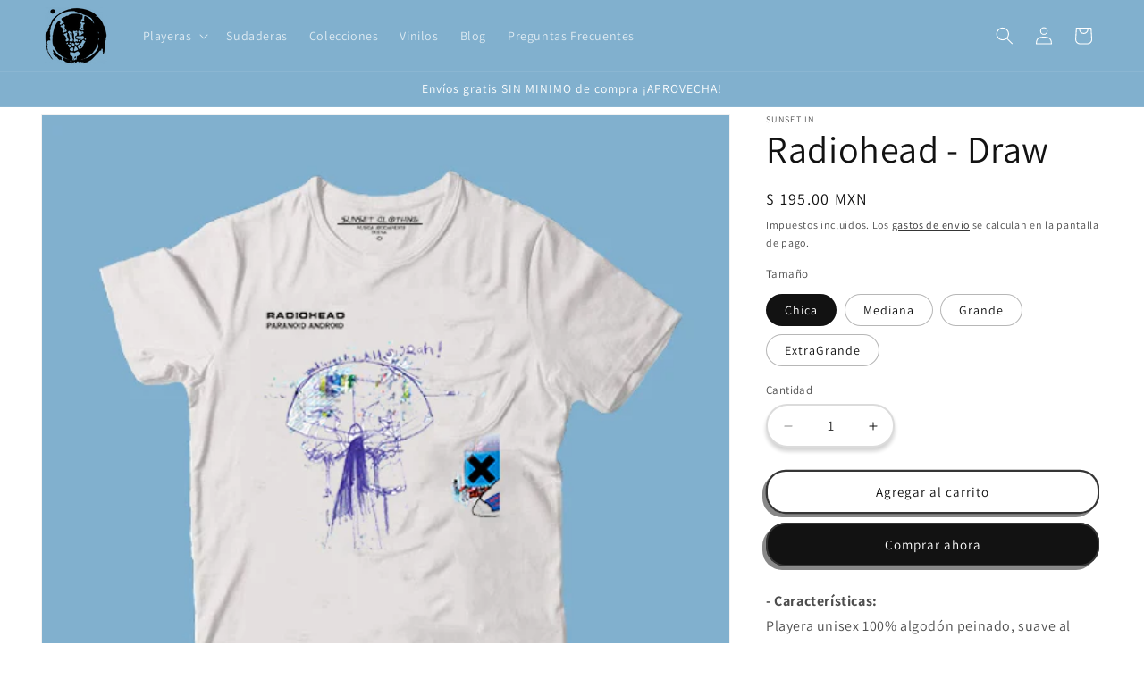

--- FILE ---
content_type: text/html; charset=utf-8
request_url: https://sunset-in.com/products/radiohead-draw
body_size: 43003
content:
<!doctype html>
<html class="js" lang="es">
  <head>
    <meta charset="utf-8">
    <meta http-equiv="X-UA-Compatible" content="IE=edge">
    <meta name="viewport" content="width=device-width,initial-scale=1">
    <meta name="theme-color" content="">
    <link rel="canonical" href="https://sunset-in.com/products/radiohead-draw"><link rel="icon" type="image/png" href="//sunset-in.com/cdn/shop/files/STICKER_SUNSET.png?crop=center&height=32&v=1663528012&width=32"><link rel="preconnect" href="https://fonts.shopifycdn.com" crossorigin><title>
      Radiohead - Draw
 &ndash; Sunset In</title>

    
      <meta name="description" content="- Características:Playera unisex 100% algodón peinado, suave al tacto y ligera. Cuello redondo, manga corta Impresión/Estampado de alta calidad directo sobre la prenda (Impresión DTG).">
    

    

<meta property="og:site_name" content="Sunset In">
<meta property="og:url" content="https://sunset-in.com/products/radiohead-draw">
<meta property="og:title" content="Radiohead - Draw">
<meta property="og:type" content="product">
<meta property="og:description" content="- Características:Playera unisex 100% algodón peinado, suave al tacto y ligera. Cuello redondo, manga corta Impresión/Estampado de alta calidad directo sobre la prenda (Impresión DTG)."><meta property="og:image" content="http://sunset-in.com/cdn/shop/products/5reer.jpg?v=1672214734">
  <meta property="og:image:secure_url" content="https://sunset-in.com/cdn/shop/products/5reer.jpg?v=1672214734">
  <meta property="og:image:width" content="540">
  <meta property="og:image:height" content="540"><meta property="og:price:amount" content="195.00">
  <meta property="og:price:currency" content="MXN"><meta name="twitter:card" content="summary_large_image">
<meta name="twitter:title" content="Radiohead - Draw">
<meta name="twitter:description" content="- Características:Playera unisex 100% algodón peinado, suave al tacto y ligera. Cuello redondo, manga corta Impresión/Estampado de alta calidad directo sobre la prenda (Impresión DTG).">


    <script src="//sunset-in.com/cdn/shop/t/19/assets/constants.js?v=132983761750457495441742879110" defer="defer"></script>
    <script src="//sunset-in.com/cdn/shop/t/19/assets/pubsub.js?v=25310214064522200911742879111" defer="defer"></script>
    <script src="//sunset-in.com/cdn/shop/t/19/assets/global.js?v=184345515105158409801742879110" defer="defer"></script>
    <script src="//sunset-in.com/cdn/shop/t/19/assets/details-disclosure.js?v=13653116266235556501742879110" defer="defer"></script>
    <script src="//sunset-in.com/cdn/shop/t/19/assets/details-modal.js?v=25581673532751508451742879110" defer="defer"></script>
    <script src="//sunset-in.com/cdn/shop/t/19/assets/search-form.js?v=133129549252120666541742879111" defer="defer"></script><script src="//sunset-in.com/cdn/shop/t/19/assets/animations.js?v=88693664871331136111742879110" defer="defer"></script><script>window.performance && window.performance.mark && window.performance.mark('shopify.content_for_header.start');</script><meta name="google-site-verification" content="Qb905HRZv33Fb2WbF0D-D7jQ7jUTfjYEkHRl8eXFO5E">
<meta id="shopify-digital-wallet" name="shopify-digital-wallet" content="/53660844186/digital_wallets/dialog">
<link rel="alternate" type="application/json+oembed" href="https://sunset-in.com/products/radiohead-draw.oembed">
<script async="async" src="/checkouts/internal/preloads.js?locale=es-MX"></script>
<script id="shopify-features" type="application/json">{"accessToken":"caa9ddd37e0d2455c8bd7d48b1654fbe","betas":["rich-media-storefront-analytics"],"domain":"sunset-in.com","predictiveSearch":true,"shopId":53660844186,"locale":"es"}</script>
<script>var Shopify = Shopify || {};
Shopify.shop = "sunset-in.myshopify.com";
Shopify.locale = "es";
Shopify.currency = {"active":"MXN","rate":"1.0"};
Shopify.country = "MX";
Shopify.theme = {"name":"Copia actualizada de Copia actualizada de Copia...","id":141020135578,"schema_name":"Dawn","schema_version":"15.3.0","theme_store_id":887,"role":"main"};
Shopify.theme.handle = "null";
Shopify.theme.style = {"id":null,"handle":null};
Shopify.cdnHost = "sunset-in.com/cdn";
Shopify.routes = Shopify.routes || {};
Shopify.routes.root = "/";</script>
<script type="module">!function(o){(o.Shopify=o.Shopify||{}).modules=!0}(window);</script>
<script>!function(o){function n(){var o=[];function n(){o.push(Array.prototype.slice.apply(arguments))}return n.q=o,n}var t=o.Shopify=o.Shopify||{};t.loadFeatures=n(),t.autoloadFeatures=n()}(window);</script>
<script id="shop-js-analytics" type="application/json">{"pageType":"product"}</script>
<script defer="defer" async type="module" src="//sunset-in.com/cdn/shopifycloud/shop-js/modules/v2/client.init-shop-cart-sync_BFpxDrjM.es.esm.js"></script>
<script defer="defer" async type="module" src="//sunset-in.com/cdn/shopifycloud/shop-js/modules/v2/chunk.common_CnP21gUX.esm.js"></script>
<script defer="defer" async type="module" src="//sunset-in.com/cdn/shopifycloud/shop-js/modules/v2/chunk.modal_D61HrJrg.esm.js"></script>
<script type="module">
  await import("//sunset-in.com/cdn/shopifycloud/shop-js/modules/v2/client.init-shop-cart-sync_BFpxDrjM.es.esm.js");
await import("//sunset-in.com/cdn/shopifycloud/shop-js/modules/v2/chunk.common_CnP21gUX.esm.js");
await import("//sunset-in.com/cdn/shopifycloud/shop-js/modules/v2/chunk.modal_D61HrJrg.esm.js");

  window.Shopify.SignInWithShop?.initShopCartSync?.({"fedCMEnabled":true,"windoidEnabled":true});

</script>
<script id="__st">var __st={"a":53660844186,"offset":-21600,"reqid":"6f3764e0-4773-464c-81f7-961ce8dc90f7-1769911117","pageurl":"sunset-in.com\/products\/radiohead-draw","u":"7596fe0d4d96","p":"product","rtyp":"product","rid":7626387685530};</script>
<script>window.ShopifyPaypalV4VisibilityTracking = true;</script>
<script id="captcha-bootstrap">!function(){'use strict';const t='contact',e='account',n='new_comment',o=[[t,t],['blogs',n],['comments',n],[t,'customer']],c=[[e,'customer_login'],[e,'guest_login'],[e,'recover_customer_password'],[e,'create_customer']],r=t=>t.map((([t,e])=>`form[action*='/${t}']:not([data-nocaptcha='true']) input[name='form_type'][value='${e}']`)).join(','),a=t=>()=>t?[...document.querySelectorAll(t)].map((t=>t.form)):[];function s(){const t=[...o],e=r(t);return a(e)}const i='password',u='form_key',d=['recaptcha-v3-token','g-recaptcha-response','h-captcha-response',i],f=()=>{try{return window.sessionStorage}catch{return}},m='__shopify_v',_=t=>t.elements[u];function p(t,e,n=!1){try{const o=window.sessionStorage,c=JSON.parse(o.getItem(e)),{data:r}=function(t){const{data:e,action:n}=t;return t[m]||n?{data:e,action:n}:{data:t,action:n}}(c);for(const[e,n]of Object.entries(r))t.elements[e]&&(t.elements[e].value=n);n&&o.removeItem(e)}catch(o){console.error('form repopulation failed',{error:o})}}const l='form_type',E='cptcha';function T(t){t.dataset[E]=!0}const w=window,h=w.document,L='Shopify',v='ce_forms',y='captcha';let A=!1;((t,e)=>{const n=(g='f06e6c50-85a8-45c8-87d0-21a2b65856fe',I='https://cdn.shopify.com/shopifycloud/storefront-forms-hcaptcha/ce_storefront_forms_captcha_hcaptcha.v1.5.2.iife.js',D={infoText:'Protegido por hCaptcha',privacyText:'Privacidad',termsText:'Términos'},(t,e,n)=>{const o=w[L][v],c=o.bindForm;if(c)return c(t,g,e,D).then(n);var r;o.q.push([[t,g,e,D],n]),r=I,A||(h.body.append(Object.assign(h.createElement('script'),{id:'captcha-provider',async:!0,src:r})),A=!0)});var g,I,D;w[L]=w[L]||{},w[L][v]=w[L][v]||{},w[L][v].q=[],w[L][y]=w[L][y]||{},w[L][y].protect=function(t,e){n(t,void 0,e),T(t)},Object.freeze(w[L][y]),function(t,e,n,w,h,L){const[v,y,A,g]=function(t,e,n){const i=e?o:[],u=t?c:[],d=[...i,...u],f=r(d),m=r(i),_=r(d.filter((([t,e])=>n.includes(e))));return[a(f),a(m),a(_),s()]}(w,h,L),I=t=>{const e=t.target;return e instanceof HTMLFormElement?e:e&&e.form},D=t=>v().includes(t);t.addEventListener('submit',(t=>{const e=I(t);if(!e)return;const n=D(e)&&!e.dataset.hcaptchaBound&&!e.dataset.recaptchaBound,o=_(e),c=g().includes(e)&&(!o||!o.value);(n||c)&&t.preventDefault(),c&&!n&&(function(t){try{if(!f())return;!function(t){const e=f();if(!e)return;const n=_(t);if(!n)return;const o=n.value;o&&e.removeItem(o)}(t);const e=Array.from(Array(32),(()=>Math.random().toString(36)[2])).join('');!function(t,e){_(t)||t.append(Object.assign(document.createElement('input'),{type:'hidden',name:u})),t.elements[u].value=e}(t,e),function(t,e){const n=f();if(!n)return;const o=[...t.querySelectorAll(`input[type='${i}']`)].map((({name:t})=>t)),c=[...d,...o],r={};for(const[a,s]of new FormData(t).entries())c.includes(a)||(r[a]=s);n.setItem(e,JSON.stringify({[m]:1,action:t.action,data:r}))}(t,e)}catch(e){console.error('failed to persist form',e)}}(e),e.submit())}));const S=(t,e)=>{t&&!t.dataset[E]&&(n(t,e.some((e=>e===t))),T(t))};for(const o of['focusin','change'])t.addEventListener(o,(t=>{const e=I(t);D(e)&&S(e,y())}));const B=e.get('form_key'),M=e.get(l),P=B&&M;t.addEventListener('DOMContentLoaded',(()=>{const t=y();if(P)for(const e of t)e.elements[l].value===M&&p(e,B);[...new Set([...A(),...v().filter((t=>'true'===t.dataset.shopifyCaptcha))])].forEach((e=>S(e,t)))}))}(h,new URLSearchParams(w.location.search),n,t,e,['guest_login'])})(!0,!0)}();</script>
<script integrity="sha256-4kQ18oKyAcykRKYeNunJcIwy7WH5gtpwJnB7kiuLZ1E=" data-source-attribution="shopify.loadfeatures" defer="defer" src="//sunset-in.com/cdn/shopifycloud/storefront/assets/storefront/load_feature-a0a9edcb.js" crossorigin="anonymous"></script>
<script data-source-attribution="shopify.dynamic_checkout.dynamic.init">var Shopify=Shopify||{};Shopify.PaymentButton=Shopify.PaymentButton||{isStorefrontPortableWallets:!0,init:function(){window.Shopify.PaymentButton.init=function(){};var t=document.createElement("script");t.src="https://sunset-in.com/cdn/shopifycloud/portable-wallets/latest/portable-wallets.es.js",t.type="module",document.head.appendChild(t)}};
</script>
<script data-source-attribution="shopify.dynamic_checkout.buyer_consent">
  function portableWalletsHideBuyerConsent(e){var t=document.getElementById("shopify-buyer-consent"),n=document.getElementById("shopify-subscription-policy-button");t&&n&&(t.classList.add("hidden"),t.setAttribute("aria-hidden","true"),n.removeEventListener("click",e))}function portableWalletsShowBuyerConsent(e){var t=document.getElementById("shopify-buyer-consent"),n=document.getElementById("shopify-subscription-policy-button");t&&n&&(t.classList.remove("hidden"),t.removeAttribute("aria-hidden"),n.addEventListener("click",e))}window.Shopify?.PaymentButton&&(window.Shopify.PaymentButton.hideBuyerConsent=portableWalletsHideBuyerConsent,window.Shopify.PaymentButton.showBuyerConsent=portableWalletsShowBuyerConsent);
</script>
<script>
  function portableWalletsCleanup(e){e&&e.src&&console.error("Failed to load portable wallets script "+e.src);var t=document.querySelectorAll("shopify-accelerated-checkout .shopify-payment-button__skeleton, shopify-accelerated-checkout-cart .wallet-cart-button__skeleton"),e=document.getElementById("shopify-buyer-consent");for(let e=0;e<t.length;e++)t[e].remove();e&&e.remove()}function portableWalletsNotLoadedAsModule(e){e instanceof ErrorEvent&&"string"==typeof e.message&&e.message.includes("import.meta")&&"string"==typeof e.filename&&e.filename.includes("portable-wallets")&&(window.removeEventListener("error",portableWalletsNotLoadedAsModule),window.Shopify.PaymentButton.failedToLoad=e,"loading"===document.readyState?document.addEventListener("DOMContentLoaded",window.Shopify.PaymentButton.init):window.Shopify.PaymentButton.init())}window.addEventListener("error",portableWalletsNotLoadedAsModule);
</script>

<script type="module" src="https://sunset-in.com/cdn/shopifycloud/portable-wallets/latest/portable-wallets.es.js" onError="portableWalletsCleanup(this)" crossorigin="anonymous"></script>
<script nomodule>
  document.addEventListener("DOMContentLoaded", portableWalletsCleanup);
</script>

<link id="shopify-accelerated-checkout-styles" rel="stylesheet" media="screen" href="https://sunset-in.com/cdn/shopifycloud/portable-wallets/latest/accelerated-checkout-backwards-compat.css" crossorigin="anonymous">
<style id="shopify-accelerated-checkout-cart">
        #shopify-buyer-consent {
  margin-top: 1em;
  display: inline-block;
  width: 100%;
}

#shopify-buyer-consent.hidden {
  display: none;
}

#shopify-subscription-policy-button {
  background: none;
  border: none;
  padding: 0;
  text-decoration: underline;
  font-size: inherit;
  cursor: pointer;
}

#shopify-subscription-policy-button::before {
  box-shadow: none;
}

      </style>
<script id="sections-script" data-sections="header" defer="defer" src="//sunset-in.com/cdn/shop/t/19/compiled_assets/scripts.js?v=1264"></script>
<script>window.performance && window.performance.mark && window.performance.mark('shopify.content_for_header.end');</script>


    <style data-shopify>
      @font-face {
  font-family: Assistant;
  font-weight: 400;
  font-style: normal;
  font-display: swap;
  src: url("//sunset-in.com/cdn/fonts/assistant/assistant_n4.9120912a469cad1cc292572851508ca49d12e768.woff2") format("woff2"),
       url("//sunset-in.com/cdn/fonts/assistant/assistant_n4.6e9875ce64e0fefcd3f4446b7ec9036b3ddd2985.woff") format("woff");
}

      @font-face {
  font-family: Assistant;
  font-weight: 700;
  font-style: normal;
  font-display: swap;
  src: url("//sunset-in.com/cdn/fonts/assistant/assistant_n7.bf44452348ec8b8efa3aa3068825305886b1c83c.woff2") format("woff2"),
       url("//sunset-in.com/cdn/fonts/assistant/assistant_n7.0c887fee83f6b3bda822f1150b912c72da0f7b64.woff") format("woff");
}

      
      
      @font-face {
  font-family: Assistant;
  font-weight: 400;
  font-style: normal;
  font-display: swap;
  src: url("//sunset-in.com/cdn/fonts/assistant/assistant_n4.9120912a469cad1cc292572851508ca49d12e768.woff2") format("woff2"),
       url("//sunset-in.com/cdn/fonts/assistant/assistant_n4.6e9875ce64e0fefcd3f4446b7ec9036b3ddd2985.woff") format("woff");
}


      
        :root,
        .color-background-1 {
          --color-background: 255,255,255;
        
          --gradient-background: #ffffff;
        

        

        --color-foreground: 18,18,18;
        --color-background-contrast: 191,191,191;
        --color-shadow: 18,18,18;
        --color-button: 18,18,18;
        --color-button-text: 255,255,255;
        --color-secondary-button: 255,255,255;
        --color-secondary-button-text: 18,18,18;
        --color-link: 18,18,18;
        --color-badge-foreground: 18,18,18;
        --color-badge-background: 255,255,255;
        --color-badge-border: 18,18,18;
        --payment-terms-background-color: rgb(255 255 255);
      }
      
        
        .color-background-2 {
          --color-background: 243,243,243;
        
          --gradient-background: #f3f3f3;
        

        

        --color-foreground: 18,18,18;
        --color-background-contrast: 179,179,179;
        --color-shadow: 18,18,18;
        --color-button: 18,18,18;
        --color-button-text: 243,243,243;
        --color-secondary-button: 243,243,243;
        --color-secondary-button-text: 18,18,18;
        --color-link: 18,18,18;
        --color-badge-foreground: 18,18,18;
        --color-badge-background: 243,243,243;
        --color-badge-border: 18,18,18;
        --payment-terms-background-color: rgb(243 243 243);
      }
      
        
        .color-inverse {
          --color-background: 18,18,18;
        
          --gradient-background: #121212;
        

        

        --color-foreground: 255,255,255;
        --color-background-contrast: 146,146,146;
        --color-shadow: 18,18,18;
        --color-button: 255,255,255;
        --color-button-text: 18,18,18;
        --color-secondary-button: 18,18,18;
        --color-secondary-button-text: 255,255,255;
        --color-link: 255,255,255;
        --color-badge-foreground: 255,255,255;
        --color-badge-background: 18,18,18;
        --color-badge-border: 255,255,255;
        --payment-terms-background-color: rgb(18 18 18);
      }
      
        
        .color-accent-1 {
          --color-background: 18,18,18;
        
          --gradient-background: #121212;
        

        

        --color-foreground: 255,255,255;
        --color-background-contrast: 146,146,146;
        --color-shadow: 18,18,18;
        --color-button: 255,255,255;
        --color-button-text: 18,18,18;
        --color-secondary-button: 18,18,18;
        --color-secondary-button-text: 255,255,255;
        --color-link: 255,255,255;
        --color-badge-foreground: 255,255,255;
        --color-badge-background: 18,18,18;
        --color-badge-border: 255,255,255;
        --payment-terms-background-color: rgb(18 18 18);
      }
      
        
        .color-accent-2 {
          --color-background: 129,176,206;
        
          --gradient-background: #81b0ce;
        

        

        --color-foreground: 255,255,255;
        --color-background-contrast: 58,114,149;
        --color-shadow: 18,18,18;
        --color-button: 255,255,255;
        --color-button-text: 129,176,206;
        --color-secondary-button: 129,176,206;
        --color-secondary-button-text: 255,255,255;
        --color-link: 255,255,255;
        --color-badge-foreground: 255,255,255;
        --color-badge-background: 129,176,206;
        --color-badge-border: 255,255,255;
        --payment-terms-background-color: rgb(129 176 206);
      }
      

      body, .color-background-1, .color-background-2, .color-inverse, .color-accent-1, .color-accent-2 {
        color: rgba(var(--color-foreground), 0.75);
        background-color: rgb(var(--color-background));
      }

      :root {
        --font-body-family: Assistant, sans-serif;
        --font-body-style: normal;
        --font-body-weight: 400;
        --font-body-weight-bold: 700;

        --font-heading-family: Assistant, sans-serif;
        --font-heading-style: normal;
        --font-heading-weight: 400;

        --font-body-scale: 1.0;
        --font-heading-scale: 1.05;

        --media-padding: px;
        --media-border-opacity: 0.05;
        --media-border-width: 1px;
        --media-radius: 0px;
        --media-shadow-opacity: 0.0;
        --media-shadow-horizontal-offset: 0px;
        --media-shadow-vertical-offset: 4px;
        --media-shadow-blur-radius: 5px;
        --media-shadow-visible: 0;

        --page-width: 160rem;
        --page-width-margin: 0rem;

        --product-card-image-padding: 0.0rem;
        --product-card-corner-radius: 0.0rem;
        --product-card-text-alignment: left;
        --product-card-border-width: 0.0rem;
        --product-card-border-opacity: 0.0;
        --product-card-shadow-opacity: 0.0;
        --product-card-shadow-visible: 0;
        --product-card-shadow-horizontal-offset: 0.0rem;
        --product-card-shadow-vertical-offset: 0.0rem;
        --product-card-shadow-blur-radius: 2.0rem;

        --collection-card-image-padding: 0.0rem;
        --collection-card-corner-radius: 0.0rem;
        --collection-card-text-alignment: left;
        --collection-card-border-width: 0.0rem;
        --collection-card-border-opacity: 0.1;
        --collection-card-shadow-opacity: 0.0;
        --collection-card-shadow-visible: 0;
        --collection-card-shadow-horizontal-offset: 0.0rem;
        --collection-card-shadow-vertical-offset: 0.0rem;
        --collection-card-shadow-blur-radius: 0.5rem;

        --blog-card-image-padding: 0.0rem;
        --blog-card-corner-radius: 0.0rem;
        --blog-card-text-alignment: left;
        --blog-card-border-width: 0.0rem;
        --blog-card-border-opacity: 0.1;
        --blog-card-shadow-opacity: 0.0;
        --blog-card-shadow-visible: 0;
        --blog-card-shadow-horizontal-offset: 0.0rem;
        --blog-card-shadow-vertical-offset: 0.4rem;
        --blog-card-shadow-blur-radius: 0.5rem;

        --badge-corner-radius: 4.0rem;

        --popup-border-width: 1px;
        --popup-border-opacity: 0.1;
        --popup-corner-radius: 0px;
        --popup-shadow-opacity: 0.0;
        --popup-shadow-horizontal-offset: 0px;
        --popup-shadow-vertical-offset: 4px;
        --popup-shadow-blur-radius: 5px;

        --drawer-border-width: 1px;
        --drawer-border-opacity: 0.1;
        --drawer-shadow-opacity: 0.0;
        --drawer-shadow-horizontal-offset: 0px;
        --drawer-shadow-vertical-offset: 4px;
        --drawer-shadow-blur-radius: 5px;

        --spacing-sections-desktop: 0px;
        --spacing-sections-mobile: 0px;

        --grid-desktop-vertical-spacing: 4px;
        --grid-desktop-horizontal-spacing: 8px;
        --grid-mobile-vertical-spacing: 2px;
        --grid-mobile-horizontal-spacing: 4px;

        --text-boxes-border-opacity: 0.1;
        --text-boxes-border-width: 0px;
        --text-boxes-radius: 0px;
        --text-boxes-shadow-opacity: 0.0;
        --text-boxes-shadow-visible: 0;
        --text-boxes-shadow-horizontal-offset: 0px;
        --text-boxes-shadow-vertical-offset: 4px;
        --text-boxes-shadow-blur-radius: 5px;

        --buttons-radius: 20px;
        --buttons-radius-outset: 22px;
        --buttons-border-width: 2px;
        --buttons-border-opacity: 0.85;
        --buttons-shadow-opacity: 0.5;
        --buttons-shadow-visible: 1;
        --buttons-shadow-horizontal-offset: -4px;
        --buttons-shadow-vertical-offset: 4px;
        --buttons-shadow-blur-radius: 0px;
        --buttons-border-offset: 0.3px;

        --inputs-radius: 40px;
        --inputs-border-width: 2px;
        --inputs-border-opacity: 0.15;
        --inputs-shadow-opacity: 0.2;
        --inputs-shadow-horizontal-offset: 0px;
        --inputs-margin-offset: 4px;
        --inputs-shadow-vertical-offset: 4px;
        --inputs-shadow-blur-radius: 5px;
        --inputs-radius-outset: 42px;

        --variant-pills-radius: 40px;
        --variant-pills-border-width: 1px;
        --variant-pills-border-opacity: 0.3;
        --variant-pills-shadow-opacity: 0.0;
        --variant-pills-shadow-horizontal-offset: 0px;
        --variant-pills-shadow-vertical-offset: 4px;
        --variant-pills-shadow-blur-radius: 5px;
      }

      *,
      *::before,
      *::after {
        box-sizing: inherit;
      }

      html {
        box-sizing: border-box;
        font-size: calc(var(--font-body-scale) * 62.5%);
        height: 100%;
      }

      body {
        display: grid;
        grid-template-rows: auto auto 1fr auto;
        grid-template-columns: 100%;
        min-height: 100%;
        margin: 0;
        font-size: 1.5rem;
        letter-spacing: 0.06rem;
        line-height: calc(1 + 0.8 / var(--font-body-scale));
        font-family: var(--font-body-family);
        font-style: var(--font-body-style);
        font-weight: var(--font-body-weight);
      }

      @media screen and (min-width: 750px) {
        body {
          font-size: 1.6rem;
        }
      }
    </style>

    <link href="//sunset-in.com/cdn/shop/t/19/assets/base.css?v=159841507637079171801742879110" rel="stylesheet" type="text/css" media="all" />
    <link rel="stylesheet" href="//sunset-in.com/cdn/shop/t/19/assets/component-cart-items.css?v=123238115697927560811742879110" media="print" onload="this.media='all'">
      <link rel="preload" as="font" href="//sunset-in.com/cdn/fonts/assistant/assistant_n4.9120912a469cad1cc292572851508ca49d12e768.woff2" type="font/woff2" crossorigin>
      

      <link rel="preload" as="font" href="//sunset-in.com/cdn/fonts/assistant/assistant_n4.9120912a469cad1cc292572851508ca49d12e768.woff2" type="font/woff2" crossorigin>
      
<link
        rel="stylesheet"
        href="//sunset-in.com/cdn/shop/t/19/assets/component-predictive-search.css?v=118923337488134913561742879110"
        media="print"
        onload="this.media='all'"
      ><script>
      if (Shopify.designMode) {
        document.documentElement.classList.add('shopify-design-mode');
      }
    </script>
  <link href="https://monorail-edge.shopifysvc.com" rel="dns-prefetch">
<script>(function(){if ("sendBeacon" in navigator && "performance" in window) {try {var session_token_from_headers = performance.getEntriesByType('navigation')[0].serverTiming.find(x => x.name == '_s').description;} catch {var session_token_from_headers = undefined;}var session_cookie_matches = document.cookie.match(/_shopify_s=([^;]*)/);var session_token_from_cookie = session_cookie_matches && session_cookie_matches.length === 2 ? session_cookie_matches[1] : "";var session_token = session_token_from_headers || session_token_from_cookie || "";function handle_abandonment_event(e) {var entries = performance.getEntries().filter(function(entry) {return /monorail-edge.shopifysvc.com/.test(entry.name);});if (!window.abandonment_tracked && entries.length === 0) {window.abandonment_tracked = true;var currentMs = Date.now();var navigation_start = performance.timing.navigationStart;var payload = {shop_id: 53660844186,url: window.location.href,navigation_start,duration: currentMs - navigation_start,session_token,page_type: "product"};window.navigator.sendBeacon("https://monorail-edge.shopifysvc.com/v1/produce", JSON.stringify({schema_id: "online_store_buyer_site_abandonment/1.1",payload: payload,metadata: {event_created_at_ms: currentMs,event_sent_at_ms: currentMs}}));}}window.addEventListener('pagehide', handle_abandonment_event);}}());</script>
<script id="web-pixels-manager-setup">(function e(e,d,r,n,o){if(void 0===o&&(o={}),!Boolean(null===(a=null===(i=window.Shopify)||void 0===i?void 0:i.analytics)||void 0===a?void 0:a.replayQueue)){var i,a;window.Shopify=window.Shopify||{};var t=window.Shopify;t.analytics=t.analytics||{};var s=t.analytics;s.replayQueue=[],s.publish=function(e,d,r){return s.replayQueue.push([e,d,r]),!0};try{self.performance.mark("wpm:start")}catch(e){}var l=function(){var e={modern:/Edge?\/(1{2}[4-9]|1[2-9]\d|[2-9]\d{2}|\d{4,})\.\d+(\.\d+|)|Firefox\/(1{2}[4-9]|1[2-9]\d|[2-9]\d{2}|\d{4,})\.\d+(\.\d+|)|Chrom(ium|e)\/(9{2}|\d{3,})\.\d+(\.\d+|)|(Maci|X1{2}).+ Version\/(15\.\d+|(1[6-9]|[2-9]\d|\d{3,})\.\d+)([,.]\d+|)( \(\w+\)|)( Mobile\/\w+|) Safari\/|Chrome.+OPR\/(9{2}|\d{3,})\.\d+\.\d+|(CPU[ +]OS|iPhone[ +]OS|CPU[ +]iPhone|CPU IPhone OS|CPU iPad OS)[ +]+(15[._]\d+|(1[6-9]|[2-9]\d|\d{3,})[._]\d+)([._]\d+|)|Android:?[ /-](13[3-9]|1[4-9]\d|[2-9]\d{2}|\d{4,})(\.\d+|)(\.\d+|)|Android.+Firefox\/(13[5-9]|1[4-9]\d|[2-9]\d{2}|\d{4,})\.\d+(\.\d+|)|Android.+Chrom(ium|e)\/(13[3-9]|1[4-9]\d|[2-9]\d{2}|\d{4,})\.\d+(\.\d+|)|SamsungBrowser\/([2-9]\d|\d{3,})\.\d+/,legacy:/Edge?\/(1[6-9]|[2-9]\d|\d{3,})\.\d+(\.\d+|)|Firefox\/(5[4-9]|[6-9]\d|\d{3,})\.\d+(\.\d+|)|Chrom(ium|e)\/(5[1-9]|[6-9]\d|\d{3,})\.\d+(\.\d+|)([\d.]+$|.*Safari\/(?![\d.]+ Edge\/[\d.]+$))|(Maci|X1{2}).+ Version\/(10\.\d+|(1[1-9]|[2-9]\d|\d{3,})\.\d+)([,.]\d+|)( \(\w+\)|)( Mobile\/\w+|) Safari\/|Chrome.+OPR\/(3[89]|[4-9]\d|\d{3,})\.\d+\.\d+|(CPU[ +]OS|iPhone[ +]OS|CPU[ +]iPhone|CPU IPhone OS|CPU iPad OS)[ +]+(10[._]\d+|(1[1-9]|[2-9]\d|\d{3,})[._]\d+)([._]\d+|)|Android:?[ /-](13[3-9]|1[4-9]\d|[2-9]\d{2}|\d{4,})(\.\d+|)(\.\d+|)|Mobile Safari.+OPR\/([89]\d|\d{3,})\.\d+\.\d+|Android.+Firefox\/(13[5-9]|1[4-9]\d|[2-9]\d{2}|\d{4,})\.\d+(\.\d+|)|Android.+Chrom(ium|e)\/(13[3-9]|1[4-9]\d|[2-9]\d{2}|\d{4,})\.\d+(\.\d+|)|Android.+(UC? ?Browser|UCWEB|U3)[ /]?(15\.([5-9]|\d{2,})|(1[6-9]|[2-9]\d|\d{3,})\.\d+)\.\d+|SamsungBrowser\/(5\.\d+|([6-9]|\d{2,})\.\d+)|Android.+MQ{2}Browser\/(14(\.(9|\d{2,})|)|(1[5-9]|[2-9]\d|\d{3,})(\.\d+|))(\.\d+|)|K[Aa][Ii]OS\/(3\.\d+|([4-9]|\d{2,})\.\d+)(\.\d+|)/},d=e.modern,r=e.legacy,n=navigator.userAgent;return n.match(d)?"modern":n.match(r)?"legacy":"unknown"}(),u="modern"===l?"modern":"legacy",c=(null!=n?n:{modern:"",legacy:""})[u],f=function(e){return[e.baseUrl,"/wpm","/b",e.hashVersion,"modern"===e.buildTarget?"m":"l",".js"].join("")}({baseUrl:d,hashVersion:r,buildTarget:u}),m=function(e){var d=e.version,r=e.bundleTarget,n=e.surface,o=e.pageUrl,i=e.monorailEndpoint;return{emit:function(e){var a=e.status,t=e.errorMsg,s=(new Date).getTime(),l=JSON.stringify({metadata:{event_sent_at_ms:s},events:[{schema_id:"web_pixels_manager_load/3.1",payload:{version:d,bundle_target:r,page_url:o,status:a,surface:n,error_msg:t},metadata:{event_created_at_ms:s}}]});if(!i)return console&&console.warn&&console.warn("[Web Pixels Manager] No Monorail endpoint provided, skipping logging."),!1;try{return self.navigator.sendBeacon.bind(self.navigator)(i,l)}catch(e){}var u=new XMLHttpRequest;try{return u.open("POST",i,!0),u.setRequestHeader("Content-Type","text/plain"),u.send(l),!0}catch(e){return console&&console.warn&&console.warn("[Web Pixels Manager] Got an unhandled error while logging to Monorail."),!1}}}}({version:r,bundleTarget:l,surface:e.surface,pageUrl:self.location.href,monorailEndpoint:e.monorailEndpoint});try{o.browserTarget=l,function(e){var d=e.src,r=e.async,n=void 0===r||r,o=e.onload,i=e.onerror,a=e.sri,t=e.scriptDataAttributes,s=void 0===t?{}:t,l=document.createElement("script"),u=document.querySelector("head"),c=document.querySelector("body");if(l.async=n,l.src=d,a&&(l.integrity=a,l.crossOrigin="anonymous"),s)for(var f in s)if(Object.prototype.hasOwnProperty.call(s,f))try{l.dataset[f]=s[f]}catch(e){}if(o&&l.addEventListener("load",o),i&&l.addEventListener("error",i),u)u.appendChild(l);else{if(!c)throw new Error("Did not find a head or body element to append the script");c.appendChild(l)}}({src:f,async:!0,onload:function(){if(!function(){var e,d;return Boolean(null===(d=null===(e=window.Shopify)||void 0===e?void 0:e.analytics)||void 0===d?void 0:d.initialized)}()){var d=window.webPixelsManager.init(e)||void 0;if(d){var r=window.Shopify.analytics;r.replayQueue.forEach((function(e){var r=e[0],n=e[1],o=e[2];d.publishCustomEvent(r,n,o)})),r.replayQueue=[],r.publish=d.publishCustomEvent,r.visitor=d.visitor,r.initialized=!0}}},onerror:function(){return m.emit({status:"failed",errorMsg:"".concat(f," has failed to load")})},sri:function(e){var d=/^sha384-[A-Za-z0-9+/=]+$/;return"string"==typeof e&&d.test(e)}(c)?c:"",scriptDataAttributes:o}),m.emit({status:"loading"})}catch(e){m.emit({status:"failed",errorMsg:(null==e?void 0:e.message)||"Unknown error"})}}})({shopId: 53660844186,storefrontBaseUrl: "https://sunset-in.com",extensionsBaseUrl: "https://extensions.shopifycdn.com/cdn/shopifycloud/web-pixels-manager",monorailEndpoint: "https://monorail-edge.shopifysvc.com/unstable/produce_batch",surface: "storefront-renderer",enabledBetaFlags: ["2dca8a86"],webPixelsConfigList: [{"id":"909148314","configuration":"{\"pixelCode\":\"CVIAAF3C77U0BKFHRV30\"}","eventPayloadVersion":"v1","runtimeContext":"STRICT","scriptVersion":"22e92c2ad45662f435e4801458fb78cc","type":"APP","apiClientId":4383523,"privacyPurposes":["ANALYTICS","MARKETING","SALE_OF_DATA"],"dataSharingAdjustments":{"protectedCustomerApprovalScopes":["read_customer_address","read_customer_email","read_customer_name","read_customer_personal_data","read_customer_phone"]}},{"id":"637534362","configuration":"{\"config\":\"{\\\"pixel_id\\\":\\\"AW-11351584870\\\",\\\"target_country\\\":\\\"MX\\\",\\\"gtag_events\\\":[{\\\"type\\\":\\\"begin_checkout\\\",\\\"action_label\\\":\\\"AW-11351584870\\\/Wt__CPCMqOYYEObg7aQq\\\"},{\\\"type\\\":\\\"search\\\",\\\"action_label\\\":\\\"AW-11351584870\\\/oFLqCOqMqOYYEObg7aQq\\\"},{\\\"type\\\":\\\"view_item\\\",\\\"action_label\\\":[\\\"AW-11351584870\\\/zCrOCOeMqOYYEObg7aQq\\\",\\\"MC-9610K03C6E\\\"]},{\\\"type\\\":\\\"purchase\\\",\\\"action_label\\\":[\\\"AW-11351584870\\\/4mn9COGMqOYYEObg7aQq\\\",\\\"MC-9610K03C6E\\\"]},{\\\"type\\\":\\\"page_view\\\",\\\"action_label\\\":[\\\"AW-11351584870\\\/CCqACOSMqOYYEObg7aQq\\\",\\\"MC-9610K03C6E\\\"]},{\\\"type\\\":\\\"add_payment_info\\\",\\\"action_label\\\":\\\"AW-11351584870\\\/NOwlCPOMqOYYEObg7aQq\\\"},{\\\"type\\\":\\\"add_to_cart\\\",\\\"action_label\\\":\\\"AW-11351584870\\\/L00OCO2MqOYYEObg7aQq\\\"}],\\\"enable_monitoring_mode\\\":false}\"}","eventPayloadVersion":"v1","runtimeContext":"OPEN","scriptVersion":"b2a88bafab3e21179ed38636efcd8a93","type":"APP","apiClientId":1780363,"privacyPurposes":[],"dataSharingAdjustments":{"protectedCustomerApprovalScopes":["read_customer_address","read_customer_email","read_customer_name","read_customer_personal_data","read_customer_phone"]}},{"id":"257130650","configuration":"{\"pixel_id\":\"837112560891578\",\"pixel_type\":\"facebook_pixel\",\"metaapp_system_user_token\":\"-\"}","eventPayloadVersion":"v1","runtimeContext":"OPEN","scriptVersion":"ca16bc87fe92b6042fbaa3acc2fbdaa6","type":"APP","apiClientId":2329312,"privacyPurposes":["ANALYTICS","MARKETING","SALE_OF_DATA"],"dataSharingAdjustments":{"protectedCustomerApprovalScopes":["read_customer_address","read_customer_email","read_customer_name","read_customer_personal_data","read_customer_phone"]}},{"id":"89686170","eventPayloadVersion":"v1","runtimeContext":"LAX","scriptVersion":"1","type":"CUSTOM","privacyPurposes":["ANALYTICS"],"name":"Google Analytics tag (migrated)"},{"id":"shopify-app-pixel","configuration":"{}","eventPayloadVersion":"v1","runtimeContext":"STRICT","scriptVersion":"0450","apiClientId":"shopify-pixel","type":"APP","privacyPurposes":["ANALYTICS","MARKETING"]},{"id":"shopify-custom-pixel","eventPayloadVersion":"v1","runtimeContext":"LAX","scriptVersion":"0450","apiClientId":"shopify-pixel","type":"CUSTOM","privacyPurposes":["ANALYTICS","MARKETING"]}],isMerchantRequest: false,initData: {"shop":{"name":"Sunset In","paymentSettings":{"currencyCode":"MXN"},"myshopifyDomain":"sunset-in.myshopify.com","countryCode":"MX","storefrontUrl":"https:\/\/sunset-in.com"},"customer":null,"cart":null,"checkout":null,"productVariants":[{"price":{"amount":195.0,"currencyCode":"MXN"},"product":{"title":"Radiohead - Draw","vendor":"Sunset In","id":"7626387685530","untranslatedTitle":"Radiohead - Draw","url":"\/products\/radiohead-draw","type":"Playeras"},"id":"42965900329114","image":{"src":"\/\/sunset-in.com\/cdn\/shop\/products\/5reer.jpg?v=1672214734"},"sku":"","title":"Chica","untranslatedTitle":"Chica"},{"price":{"amount":195.0,"currencyCode":"MXN"},"product":{"title":"Radiohead - Draw","vendor":"Sunset In","id":"7626387685530","untranslatedTitle":"Radiohead - Draw","url":"\/products\/radiohead-draw","type":"Playeras"},"id":"42965900361882","image":{"src":"\/\/sunset-in.com\/cdn\/shop\/products\/5reer.jpg?v=1672214734"},"sku":"","title":"Mediana","untranslatedTitle":"Mediana"},{"price":{"amount":195.0,"currencyCode":"MXN"},"product":{"title":"Radiohead - Draw","vendor":"Sunset In","id":"7626387685530","untranslatedTitle":"Radiohead - Draw","url":"\/products\/radiohead-draw","type":"Playeras"},"id":"42965900394650","image":{"src":"\/\/sunset-in.com\/cdn\/shop\/products\/5reer.jpg?v=1672214734"},"sku":"","title":"Grande","untranslatedTitle":"Grande"},{"price":{"amount":195.0,"currencyCode":"MXN"},"product":{"title":"Radiohead - Draw","vendor":"Sunset In","id":"7626387685530","untranslatedTitle":"Radiohead - Draw","url":"\/products\/radiohead-draw","type":"Playeras"},"id":"42965900427418","image":{"src":"\/\/sunset-in.com\/cdn\/shop\/products\/5reer.jpg?v=1672214734"},"sku":"","title":"ExtraGrande","untranslatedTitle":"ExtraGrande"}],"purchasingCompany":null},},"https://sunset-in.com/cdn","1d2a099fw23dfb22ep557258f5m7a2edbae",{"modern":"","legacy":""},{"shopId":"53660844186","storefrontBaseUrl":"https:\/\/sunset-in.com","extensionBaseUrl":"https:\/\/extensions.shopifycdn.com\/cdn\/shopifycloud\/web-pixels-manager","surface":"storefront-renderer","enabledBetaFlags":"[\"2dca8a86\"]","isMerchantRequest":"false","hashVersion":"1d2a099fw23dfb22ep557258f5m7a2edbae","publish":"custom","events":"[[\"page_viewed\",{}],[\"product_viewed\",{\"productVariant\":{\"price\":{\"amount\":195.0,\"currencyCode\":\"MXN\"},\"product\":{\"title\":\"Radiohead - Draw\",\"vendor\":\"Sunset In\",\"id\":\"7626387685530\",\"untranslatedTitle\":\"Radiohead - Draw\",\"url\":\"\/products\/radiohead-draw\",\"type\":\"Playeras\"},\"id\":\"42965900329114\",\"image\":{\"src\":\"\/\/sunset-in.com\/cdn\/shop\/products\/5reer.jpg?v=1672214734\"},\"sku\":\"\",\"title\":\"Chica\",\"untranslatedTitle\":\"Chica\"}}]]"});</script><script>
  window.ShopifyAnalytics = window.ShopifyAnalytics || {};
  window.ShopifyAnalytics.meta = window.ShopifyAnalytics.meta || {};
  window.ShopifyAnalytics.meta.currency = 'MXN';
  var meta = {"product":{"id":7626387685530,"gid":"gid:\/\/shopify\/Product\/7626387685530","vendor":"Sunset In","type":"Playeras","handle":"radiohead-draw","variants":[{"id":42965900329114,"price":19500,"name":"Radiohead - Draw - Chica","public_title":"Chica","sku":""},{"id":42965900361882,"price":19500,"name":"Radiohead - Draw - Mediana","public_title":"Mediana","sku":""},{"id":42965900394650,"price":19500,"name":"Radiohead - Draw - Grande","public_title":"Grande","sku":""},{"id":42965900427418,"price":19500,"name":"Radiohead - Draw - ExtraGrande","public_title":"ExtraGrande","sku":""}],"remote":false},"page":{"pageType":"product","resourceType":"product","resourceId":7626387685530,"requestId":"6f3764e0-4773-464c-81f7-961ce8dc90f7-1769911117"}};
  for (var attr in meta) {
    window.ShopifyAnalytics.meta[attr] = meta[attr];
  }
</script>
<script class="analytics">
  (function () {
    var customDocumentWrite = function(content) {
      var jquery = null;

      if (window.jQuery) {
        jquery = window.jQuery;
      } else if (window.Checkout && window.Checkout.$) {
        jquery = window.Checkout.$;
      }

      if (jquery) {
        jquery('body').append(content);
      }
    };

    var hasLoggedConversion = function(token) {
      if (token) {
        return document.cookie.indexOf('loggedConversion=' + token) !== -1;
      }
      return false;
    }

    var setCookieIfConversion = function(token) {
      if (token) {
        var twoMonthsFromNow = new Date(Date.now());
        twoMonthsFromNow.setMonth(twoMonthsFromNow.getMonth() + 2);

        document.cookie = 'loggedConversion=' + token + '; expires=' + twoMonthsFromNow;
      }
    }

    var trekkie = window.ShopifyAnalytics.lib = window.trekkie = window.trekkie || [];
    if (trekkie.integrations) {
      return;
    }
    trekkie.methods = [
      'identify',
      'page',
      'ready',
      'track',
      'trackForm',
      'trackLink'
    ];
    trekkie.factory = function(method) {
      return function() {
        var args = Array.prototype.slice.call(arguments);
        args.unshift(method);
        trekkie.push(args);
        return trekkie;
      };
    };
    for (var i = 0; i < trekkie.methods.length; i++) {
      var key = trekkie.methods[i];
      trekkie[key] = trekkie.factory(key);
    }
    trekkie.load = function(config) {
      trekkie.config = config || {};
      trekkie.config.initialDocumentCookie = document.cookie;
      var first = document.getElementsByTagName('script')[0];
      var script = document.createElement('script');
      script.type = 'text/javascript';
      script.onerror = function(e) {
        var scriptFallback = document.createElement('script');
        scriptFallback.type = 'text/javascript';
        scriptFallback.onerror = function(error) {
                var Monorail = {
      produce: function produce(monorailDomain, schemaId, payload) {
        var currentMs = new Date().getTime();
        var event = {
          schema_id: schemaId,
          payload: payload,
          metadata: {
            event_created_at_ms: currentMs,
            event_sent_at_ms: currentMs
          }
        };
        return Monorail.sendRequest("https://" + monorailDomain + "/v1/produce", JSON.stringify(event));
      },
      sendRequest: function sendRequest(endpointUrl, payload) {
        // Try the sendBeacon API
        if (window && window.navigator && typeof window.navigator.sendBeacon === 'function' && typeof window.Blob === 'function' && !Monorail.isIos12()) {
          var blobData = new window.Blob([payload], {
            type: 'text/plain'
          });

          if (window.navigator.sendBeacon(endpointUrl, blobData)) {
            return true;
          } // sendBeacon was not successful

        } // XHR beacon

        var xhr = new XMLHttpRequest();

        try {
          xhr.open('POST', endpointUrl);
          xhr.setRequestHeader('Content-Type', 'text/plain');
          xhr.send(payload);
        } catch (e) {
          console.log(e);
        }

        return false;
      },
      isIos12: function isIos12() {
        return window.navigator.userAgent.lastIndexOf('iPhone; CPU iPhone OS 12_') !== -1 || window.navigator.userAgent.lastIndexOf('iPad; CPU OS 12_') !== -1;
      }
    };
    Monorail.produce('monorail-edge.shopifysvc.com',
      'trekkie_storefront_load_errors/1.1',
      {shop_id: 53660844186,
      theme_id: 141020135578,
      app_name: "storefront",
      context_url: window.location.href,
      source_url: "//sunset-in.com/cdn/s/trekkie.storefront.c59ea00e0474b293ae6629561379568a2d7c4bba.min.js"});

        };
        scriptFallback.async = true;
        scriptFallback.src = '//sunset-in.com/cdn/s/trekkie.storefront.c59ea00e0474b293ae6629561379568a2d7c4bba.min.js';
        first.parentNode.insertBefore(scriptFallback, first);
      };
      script.async = true;
      script.src = '//sunset-in.com/cdn/s/trekkie.storefront.c59ea00e0474b293ae6629561379568a2d7c4bba.min.js';
      first.parentNode.insertBefore(script, first);
    };
    trekkie.load(
      {"Trekkie":{"appName":"storefront","development":false,"defaultAttributes":{"shopId":53660844186,"isMerchantRequest":null,"themeId":141020135578,"themeCityHash":"10349153921626267587","contentLanguage":"es","currency":"MXN","eventMetadataId":"53d2b17c-e83d-40fd-842f-68d2e9499be9"},"isServerSideCookieWritingEnabled":true,"monorailRegion":"shop_domain","enabledBetaFlags":["65f19447","b5387b81"]},"Session Attribution":{},"S2S":{"facebookCapiEnabled":true,"source":"trekkie-storefront-renderer","apiClientId":580111}}
    );

    var loaded = false;
    trekkie.ready(function() {
      if (loaded) return;
      loaded = true;

      window.ShopifyAnalytics.lib = window.trekkie;

      var originalDocumentWrite = document.write;
      document.write = customDocumentWrite;
      try { window.ShopifyAnalytics.merchantGoogleAnalytics.call(this); } catch(error) {};
      document.write = originalDocumentWrite;

      window.ShopifyAnalytics.lib.page(null,{"pageType":"product","resourceType":"product","resourceId":7626387685530,"requestId":"6f3764e0-4773-464c-81f7-961ce8dc90f7-1769911117","shopifyEmitted":true});

      var match = window.location.pathname.match(/checkouts\/(.+)\/(thank_you|post_purchase)/)
      var token = match? match[1]: undefined;
      if (!hasLoggedConversion(token)) {
        setCookieIfConversion(token);
        window.ShopifyAnalytics.lib.track("Viewed Product",{"currency":"MXN","variantId":42965900329114,"productId":7626387685530,"productGid":"gid:\/\/shopify\/Product\/7626387685530","name":"Radiohead - Draw - Chica","price":"195.00","sku":"","brand":"Sunset In","variant":"Chica","category":"Playeras","nonInteraction":true,"remote":false},undefined,undefined,{"shopifyEmitted":true});
      window.ShopifyAnalytics.lib.track("monorail:\/\/trekkie_storefront_viewed_product\/1.1",{"currency":"MXN","variantId":42965900329114,"productId":7626387685530,"productGid":"gid:\/\/shopify\/Product\/7626387685530","name":"Radiohead - Draw - Chica","price":"195.00","sku":"","brand":"Sunset In","variant":"Chica","category":"Playeras","nonInteraction":true,"remote":false,"referer":"https:\/\/sunset-in.com\/products\/radiohead-draw"});
      }
    });


        var eventsListenerScript = document.createElement('script');
        eventsListenerScript.async = true;
        eventsListenerScript.src = "//sunset-in.com/cdn/shopifycloud/storefront/assets/shop_events_listener-3da45d37.js";
        document.getElementsByTagName('head')[0].appendChild(eventsListenerScript);

})();</script>
  <script>
  if (!window.ga || (window.ga && typeof window.ga !== 'function')) {
    window.ga = function ga() {
      (window.ga.q = window.ga.q || []).push(arguments);
      if (window.Shopify && window.Shopify.analytics && typeof window.Shopify.analytics.publish === 'function') {
        window.Shopify.analytics.publish("ga_stub_called", {}, {sendTo: "google_osp_migration"});
      }
      console.error("Shopify's Google Analytics stub called with:", Array.from(arguments), "\nSee https://help.shopify.com/manual/promoting-marketing/pixels/pixel-migration#google for more information.");
    };
    if (window.Shopify && window.Shopify.analytics && typeof window.Shopify.analytics.publish === 'function') {
      window.Shopify.analytics.publish("ga_stub_initialized", {}, {sendTo: "google_osp_migration"});
    }
  }
</script>
<script
  defer
  src="https://sunset-in.com/cdn/shopifycloud/perf-kit/shopify-perf-kit-3.1.0.min.js"
  data-application="storefront-renderer"
  data-shop-id="53660844186"
  data-render-region="gcp-us-central1"
  data-page-type="product"
  data-theme-instance-id="141020135578"
  data-theme-name="Dawn"
  data-theme-version="15.3.0"
  data-monorail-region="shop_domain"
  data-resource-timing-sampling-rate="10"
  data-shs="true"
  data-shs-beacon="true"
  data-shs-export-with-fetch="true"
  data-shs-logs-sample-rate="1"
  data-shs-beacon-endpoint="https://sunset-in.com/api/collect"
></script>
</head>

  <body class="gradient animate--hover-default">
    <a class="skip-to-content-link button visually-hidden" href="#MainContent">
      Ir directamente al contenido
    </a><!-- BEGIN sections: header-group -->
<div id="shopify-section-sections--17856996868250__header" class="shopify-section shopify-section-group-header-group section-header"><link rel="stylesheet" href="//sunset-in.com/cdn/shop/t/19/assets/component-list-menu.css?v=151968516119678728991742879110" media="print" onload="this.media='all'">
<link rel="stylesheet" href="//sunset-in.com/cdn/shop/t/19/assets/component-search.css?v=165164710990765432851742879110" media="print" onload="this.media='all'">
<link rel="stylesheet" href="//sunset-in.com/cdn/shop/t/19/assets/component-menu-drawer.css?v=147478906057189667651742879110" media="print" onload="this.media='all'">
<link
  rel="stylesheet"
  href="//sunset-in.com/cdn/shop/t/19/assets/component-cart-notification.css?v=54116361853792938221742879110"
  media="print"
  onload="this.media='all'"
><link rel="stylesheet" href="//sunset-in.com/cdn/shop/t/19/assets/component-price.css?v=70172745017360139101742879110" media="print" onload="this.media='all'"><style>
  header-drawer {
    justify-self: start;
    margin-left: -1.2rem;
  }@media screen and (min-width: 990px) {
      header-drawer {
        display: none;
      }
    }.menu-drawer-container {
    display: flex;
  }

  .list-menu {
    list-style: none;
    padding: 0;
    margin: 0;
  }

  .list-menu--inline {
    display: inline-flex;
    flex-wrap: wrap;
  }

  summary.list-menu__item {
    padding-right: 2.7rem;
  }

  .list-menu__item {
    display: flex;
    align-items: center;
    line-height: calc(1 + 0.3 / var(--font-body-scale));
  }

  .list-menu__item--link {
    text-decoration: none;
    padding-bottom: 1rem;
    padding-top: 1rem;
    line-height: calc(1 + 0.8 / var(--font-body-scale));
  }

  @media screen and (min-width: 750px) {
    .list-menu__item--link {
      padding-bottom: 0.5rem;
      padding-top: 0.5rem;
    }
  }
</style><style data-shopify>.header {
    padding: 0px 3rem 0px 3rem;
  }

  .section-header {
    position: sticky; /* This is for fixing a Safari z-index issue. PR #2147 */
    margin-bottom: 0px;
  }

  @media screen and (min-width: 750px) {
    .section-header {
      margin-bottom: 0px;
    }
  }

  @media screen and (min-width: 990px) {
    .header {
      padding-top: 0px;
      padding-bottom: 0px;
    }
  }</style><script src="//sunset-in.com/cdn/shop/t/19/assets/cart-notification.js?v=133508293167896966491742879110" defer="defer"></script>

<sticky-header
  
    data-sticky-type="on-scroll-up"
  
  class="header-wrapper color-accent-2 gradient header-wrapper--border-bottom"
><header class="header header--middle-left header--mobile-center page-width header--has-menu header--has-social header--has-account">

<header-drawer data-breakpoint="tablet">
  <details id="Details-menu-drawer-container" class="menu-drawer-container">
    <summary
      class="header__icon header__icon--menu header__icon--summary link focus-inset"
      aria-label="Menú"
    >
      <span><svg xmlns="http://www.w3.org/2000/svg" fill="none" class="icon icon-hamburger" viewBox="0 0 18 16"><path fill="currentColor" d="M1 .5a.5.5 0 1 0 0 1h15.71a.5.5 0 0 0 0-1zM.5 8a.5.5 0 0 1 .5-.5h15.71a.5.5 0 0 1 0 1H1A.5.5 0 0 1 .5 8m0 7a.5.5 0 0 1 .5-.5h15.71a.5.5 0 0 1 0 1H1a.5.5 0 0 1-.5-.5"/></svg>
<svg xmlns="http://www.w3.org/2000/svg" fill="none" class="icon icon-close" viewBox="0 0 18 17"><path fill="currentColor" d="M.865 15.978a.5.5 0 0 0 .707.707l7.433-7.431 7.579 7.282a.501.501 0 0 0 .846-.37.5.5 0 0 0-.153-.351L9.712 8.546l7.417-7.416a.5.5 0 1 0-.707-.708L8.991 7.853 1.413.573a.5.5 0 1 0-.693.72l7.563 7.268z"/></svg>
</span>
    </summary>
    <div id="menu-drawer" class="gradient menu-drawer motion-reduce color-accent-2">
      <div class="menu-drawer__inner-container">
        <div class="menu-drawer__navigation-container">
          <nav class="menu-drawer__navigation">
            <ul class="menu-drawer__menu has-submenu list-menu" role="list"><li><details id="Details-menu-drawer-menu-item-1">
                      <summary
                        id="HeaderDrawer-playeras"
                        class="menu-drawer__menu-item list-menu__item link link--text focus-inset"
                      >
                        Playeras
                        <span class="svg-wrapper"><svg xmlns="http://www.w3.org/2000/svg" fill="none" class="icon icon-arrow" viewBox="0 0 14 10"><path fill="currentColor" fill-rule="evenodd" d="M8.537.808a.5.5 0 0 1 .817-.162l4 4a.5.5 0 0 1 0 .708l-4 4a.5.5 0 1 1-.708-.708L11.793 5.5H1a.5.5 0 0 1 0-1h10.793L8.646 1.354a.5.5 0 0 1-.109-.546" clip-rule="evenodd"/></svg>
</span>
                        <span class="svg-wrapper"><svg class="icon icon-caret" viewBox="0 0 10 6"><path fill="currentColor" fill-rule="evenodd" d="M9.354.646a.5.5 0 0 0-.708 0L5 4.293 1.354.646a.5.5 0 0 0-.708.708l4 4a.5.5 0 0 0 .708 0l4-4a.5.5 0 0 0 0-.708" clip-rule="evenodd"/></svg>
</span>
                      </summary>
                      <div
                        id="link-playeras"
                        class="menu-drawer__submenu has-submenu gradient motion-reduce"
                        tabindex="-1"
                      >
                        <div class="menu-drawer__inner-submenu">
                          <button class="menu-drawer__close-button link link--text focus-inset" aria-expanded="true">
                            <span class="svg-wrapper"><svg xmlns="http://www.w3.org/2000/svg" fill="none" class="icon icon-arrow" viewBox="0 0 14 10"><path fill="currentColor" fill-rule="evenodd" d="M8.537.808a.5.5 0 0 1 .817-.162l4 4a.5.5 0 0 1 0 .708l-4 4a.5.5 0 1 1-.708-.708L11.793 5.5H1a.5.5 0 0 1 0-1h10.793L8.646 1.354a.5.5 0 0 1-.109-.546" clip-rule="evenodd"/></svg>
</span>
                            Playeras
                          </button>
                          <ul class="menu-drawer__menu list-menu" role="list" tabindex="-1"><li><a
                                    id="HeaderDrawer-playeras-arctic-monkeys"
                                    href="/collections/arctic-monkeys"
                                    class="menu-drawer__menu-item link link--text list-menu__item focus-inset"
                                    
                                  >
                                    Arctic Monkeys
                                  </a></li><li><a
                                    id="HeaderDrawer-playeras-blink-182"
                                    href="/collections/blink-182"
                                    class="menu-drawer__menu-item link link--text list-menu__item focus-inset"
                                    
                                  >
                                    Blink 182
                                  </a></li><li><a
                                    id="HeaderDrawer-playeras-linkin-park"
                                    href="/collections/linkin-park"
                                    class="menu-drawer__menu-item link link--text list-menu__item focus-inset"
                                    
                                  >
                                    Linkin Park 
                                  </a></li><li><a
                                    id="HeaderDrawer-playeras-bring-me-the-horizon"
                                    href="/collections/bring-me-the-horizon"
                                    class="menu-drawer__menu-item link link--text list-menu__item focus-inset"
                                    
                                  >
                                    Bring Me The Horizon 
                                  </a></li><li><a
                                    id="HeaderDrawer-playeras-oasis"
                                    href="/collections/oasis"
                                    class="menu-drawer__menu-item link link--text list-menu__item focus-inset"
                                    
                                  >
                                    Oasis
                                  </a></li><li><a
                                    id="HeaderDrawer-playeras-green-day"
                                    href="/collections/green-day"
                                    class="menu-drawer__menu-item link link--text list-menu__item focus-inset"
                                    
                                  >
                                    Green Day
                                  </a></li><li><a
                                    id="HeaderDrawer-playeras-ghost"
                                    href="/collections/ghost"
                                    class="menu-drawer__menu-item link link--text list-menu__item focus-inset"
                                    
                                  >
                                    Ghost 
                                  </a></li><li><a
                                    id="HeaderDrawer-playeras-my-chemical-romance"
                                    href="/collections/my-chemical-romance"
                                    class="menu-drawer__menu-item link link--text list-menu__item focus-inset"
                                    
                                  >
                                    My Chemical Romance 
                                  </a></li><li><a
                                    id="HeaderDrawer-playeras-slipknot"
                                    href="/collections/slipknot"
                                    class="menu-drawer__menu-item link link--text list-menu__item focus-inset"
                                    
                                  >
                                    Slipknot
                                  </a></li><li><a
                                    id="HeaderDrawer-playeras-radiohead"
                                    href="/collections/radiohea"
                                    class="menu-drawer__menu-item link link--text list-menu__item focus-inset"
                                    
                                  >
                                    Radiohead
                                  </a></li><li><a
                                    id="HeaderDrawer-playeras-twenty-one-pilots"
                                    href="/collections/twenty-one-pilots"
                                    class="menu-drawer__menu-item link link--text list-menu__item focus-inset"
                                    
                                  >
                                    Twenty One Pilots
                                  </a></li><li><a
                                    id="HeaderDrawer-playeras-deftones"
                                    href="/collections/deftones"
                                    class="menu-drawer__menu-item link link--text list-menu__item focus-inset"
                                    
                                  >
                                    Deftones 
                                  </a></li><li><a
                                    id="HeaderDrawer-playeras-the-weeknd"
                                    href="/collections/the-weeknd"
                                    class="menu-drawer__menu-item link link--text list-menu__item focus-inset"
                                    
                                  >
                                    The Weeknd
                                  </a></li><li><a
                                    id="HeaderDrawer-playeras-cannibal-corpse"
                                    href="/collections/cannibal-corpse"
                                    class="menu-drawer__menu-item link link--text list-menu__item focus-inset"
                                    
                                  >
                                    Cannibal Corpse 
                                  </a></li><li><a
                                    id="HeaderDrawer-playeras-kendrick-lamar"
                                    href="/collections/kendrick-lamar"
                                    class="menu-drawer__menu-item link link--text list-menu__item focus-inset"
                                    
                                  >
                                    Kendrick Lamar 
                                  </a></li><li><a
                                    id="HeaderDrawer-playeras-gorillaz"
                                    href="/collections/gorillaz"
                                    class="menu-drawer__menu-item link link--text list-menu__item focus-inset"
                                    
                                  >
                                    Gorillaz 
                                  </a></li><li><a
                                    id="HeaderDrawer-playeras-the-rolling-stones"
                                    href="/collections/the-door/rolling-stones"
                                    class="menu-drawer__menu-item link link--text list-menu__item focus-inset"
                                    
                                  >
                                    The Rolling Stones 
                                  </a></li><li><a
                                    id="HeaderDrawer-playeras-lana-del-rey"
                                    href="/collections/lana-del-rey"
                                    class="menu-drawer__menu-item link link--text list-menu__item focus-inset"
                                    
                                  >
                                    Lana Del Rey 
                                  </a></li><li><a
                                    id="HeaderDrawer-playeras-harry-styles"
                                    href="/collections/harry-styles"
                                    class="menu-drawer__menu-item link link--text list-menu__item focus-inset"
                                    
                                  >
                                    Harry Styles
                                  </a></li><li><a
                                    id="HeaderDrawer-playeras-imagine-dragons"
                                    href="/collections/imagine-dragons"
                                    class="menu-drawer__menu-item link link--text list-menu__item focus-inset"
                                    
                                  >
                                    Imagine Dragons
                                  </a></li><li><a
                                    id="HeaderDrawer-playeras-the-strokes"
                                    href="/collections/the-strokes"
                                    class="menu-drawer__menu-item link link--text list-menu__item focus-inset"
                                    
                                  >
                                    The Strokes 
                                  </a></li><li><a
                                    id="HeaderDrawer-playeras-red-hot-chili-peppers"
                                    href="/collections/red-hot-chili-peppers"
                                    class="menu-drawer__menu-item link link--text list-menu__item focus-inset"
                                    
                                  >
                                    Red Hot Chili Peppers
                                  </a></li><li><a
                                    id="HeaderDrawer-playeras-metallica"
                                    href="/collections/metallica"
                                    class="menu-drawer__menu-item link link--text list-menu__item focus-inset"
                                    
                                  >
                                    Metallica
                                  </a></li><li><a
                                    id="HeaderDrawer-playeras-muse"
                                    href="/collections/muse"
                                    class="menu-drawer__menu-item link link--text list-menu__item focus-inset"
                                    
                                  >
                                    Muse
                                  </a></li><li><a
                                    id="HeaderDrawer-playeras-bad-bunny"
                                    href="/collections/bad-bunny"
                                    class="menu-drawer__menu-item link link--text list-menu__item focus-inset"
                                    
                                  >
                                    Bad Bunny
                                  </a></li><li><a
                                    id="HeaderDrawer-playeras-tame-impala"
                                    href="/collections/tame-impala"
                                    class="menu-drawer__menu-item link link--text list-menu__item focus-inset"
                                    
                                  >
                                    Tame Impala
                                  </a></li><li><a
                                    id="HeaderDrawer-playeras-the-killers"
                                    href="/collections/the-killers"
                                    class="menu-drawer__menu-item link link--text list-menu__item focus-inset"
                                    
                                  >
                                    The Killers
                                  </a></li><li><a
                                    id="HeaderDrawer-playeras-interpol"
                                    href="/collections/interpol"
                                    class="menu-drawer__menu-item link link--text list-menu__item focus-inset"
                                    
                                  >
                                    Interpol
                                  </a></li><li><a
                                    id="HeaderDrawer-playeras-the-neighbourhood"
                                    href="/collections/the-neighbourhoo"
                                    class="menu-drawer__menu-item link link--text list-menu__item focus-inset"
                                    
                                  >
                                    The Neighbourhood
                                  </a></li><li><a
                                    id="HeaderDrawer-playeras-paramore"
                                    href="/collections/paramore"
                                    class="menu-drawer__menu-item link link--text list-menu__item focus-inset"
                                    
                                  >
                                    Paramore
                                  </a></li><li><a
                                    id="HeaderDrawer-playeras-the-1975"
                                    href="/collections/the-1975"
                                    class="menu-drawer__menu-item link link--text list-menu__item focus-inset"
                                    
                                  >
                                    The 1975 
                                  </a></li><li><a
                                    id="HeaderDrawer-playeras-nirvana"
                                    href="/collections/nirvana"
                                    class="menu-drawer__menu-item link link--text list-menu__item focus-inset"
                                    
                                  >
                                    Nirvana
                                  </a></li><li><a
                                    id="HeaderDrawer-playeras-new-order"
                                    href="/collections/the-smiths"
                                    class="menu-drawer__menu-item link link--text list-menu__item focus-inset"
                                    
                                  >
                                    New Order 
                                  </a></li><li><a
                                    id="HeaderDrawer-playeras-mgmt"
                                    href="/collections/mgmt"
                                    class="menu-drawer__menu-item link link--text list-menu__item focus-inset"
                                    
                                  >
                                    MGMT
                                  </a></li><li><a
                                    id="HeaderDrawer-playeras-the-smiths"
                                    href="/collections/the-smiths-1"
                                    class="menu-drawer__menu-item link link--text list-menu__item focus-inset"
                                    
                                  >
                                    The Smiths
                                  </a></li></ul>
                        </div>
                      </div>
                    </details></li><li><a
                      id="HeaderDrawer-sudaderas"
                      href="/collections/sudaderas"
                      class="menu-drawer__menu-item list-menu__item link link--text focus-inset"
                      
                    >
                      Sudaderas
                    </a></li><li><a
                      id="HeaderDrawer-colecciones"
                      href="/collections"
                      class="menu-drawer__menu-item list-menu__item link link--text focus-inset"
                      
                    >
                      Colecciones
                    </a></li><li><a
                      id="HeaderDrawer-vinilos"
                      href="/collections/vinilos"
                      class="menu-drawer__menu-item list-menu__item link link--text focus-inset"
                      
                    >
                      Vinilos
                    </a></li><li><a
                      id="HeaderDrawer-blog"
                      href="/blogs/noticias"
                      class="menu-drawer__menu-item list-menu__item link link--text focus-inset"
                      
                    >
                      Blog
                    </a></li><li><a
                      id="HeaderDrawer-preguntas-frecuentes"
                      href="/pages/preguntas-frecuentes"
                      class="menu-drawer__menu-item list-menu__item link link--text focus-inset"
                      
                    >
                      Preguntas Frecuentes
                    </a></li></ul>
          </nav>
          <div class="menu-drawer__utility-links"><a
                href="/account/login"
                class="menu-drawer__account link focus-inset h5 medium-hide large-up-hide"
                rel="nofollow"
              ><account-icon><span class="svg-wrapper"><svg xmlns="http://www.w3.org/2000/svg" fill="none" class="icon icon-account" viewBox="0 0 18 19"><path fill="currentColor" fill-rule="evenodd" d="M6 4.5a3 3 0 1 1 6 0 3 3 0 0 1-6 0m3-4a4 4 0 1 0 0 8 4 4 0 0 0 0-8m5.58 12.15c1.12.82 1.83 2.24 1.91 4.85H1.51c.08-2.6.79-4.03 1.9-4.85C4.66 11.75 6.5 11.5 9 11.5s4.35.26 5.58 1.15M9 10.5c-2.5 0-4.65.24-6.17 1.35C1.27 12.98.5 14.93.5 18v.5h17V18c0-3.07-.77-5.02-2.33-6.15-1.52-1.1-3.67-1.35-6.17-1.35" clip-rule="evenodd"/></svg>
</span></account-icon>Iniciar sesión</a><div class="menu-drawer__localization header-localization">
</div><ul class="list list-social list-unstyled" role="list"><li class="list-social__item">
                  <a href="https://www.facebook.com/sunsetinblack" class="list-social__link link">
                    <span class="svg-wrapper"><svg class="icon icon-facebook" viewBox="0 0 20 20"><path fill="currentColor" d="M18 10.049C18 5.603 14.419 2 10 2s-8 3.603-8 8.049C2 14.067 4.925 17.396 8.75 18v-5.624H6.719v-2.328h2.03V8.275c0-2.017 1.195-3.132 3.023-3.132.874 0 1.79.158 1.79.158v1.98h-1.009c-.994 0-1.303.621-1.303 1.258v1.51h2.219l-.355 2.326H11.25V18c3.825-.604 6.75-3.933 6.75-7.951"/></svg>
</span>
                    <span class="visually-hidden">Facebook</span>
                  </a>
                </li><li class="list-social__item">
                  <a href="https://www.instagram.com/sunset.in.ig/" class="list-social__link link">
                    <span class="svg-wrapper"><svg class="icon icon-instagram" viewBox="0 0 20 20"><path fill="currentColor" fill-rule="evenodd" d="M13.23 3.492c-.84-.037-1.096-.046-3.23-.046-2.144 0-2.39.01-3.238.055-.776.027-1.195.164-1.487.273a2.4 2.4 0 0 0-.912.593 2.5 2.5 0 0 0-.602.922c-.11.282-.238.702-.274 1.486-.046.84-.046 1.095-.046 3.23s.01 2.39.046 3.229c.004.51.097 1.016.274 1.495.145.365.319.639.602.913.282.282.538.456.92.602.474.176.974.268 1.479.273.848.046 1.103.046 3.238.046s2.39-.01 3.23-.046c.784-.036 1.203-.164 1.486-.273.374-.146.648-.329.921-.602.283-.283.447-.548.602-.922.177-.476.27-.979.274-1.486.037-.84.046-1.095.046-3.23s-.01-2.39-.055-3.229c-.027-.784-.164-1.204-.274-1.495a2.4 2.4 0 0 0-.593-.913 2.6 2.6 0 0 0-.92-.602c-.284-.11-.703-.237-1.488-.273ZM6.697 2.05c.857-.036 1.131-.045 3.302-.045a63 63 0 0 1 3.302.045c.664.014 1.321.14 1.943.374a4 4 0 0 1 1.414.922c.41.397.728.88.93 1.414.23.622.354 1.279.365 1.942C18 7.56 18 7.824 18 10.005c0 2.17-.01 2.444-.046 3.292-.036.858-.173 1.442-.374 1.943-.2.53-.474.976-.92 1.423a3.9 3.9 0 0 1-1.415.922c-.51.191-1.095.337-1.943.374-.857.036-1.122.045-3.302.045-2.171 0-2.445-.009-3.302-.055-.849-.027-1.432-.164-1.943-.364a4.15 4.15 0 0 1-1.414-.922 4.1 4.1 0 0 1-.93-1.423c-.183-.51-.329-1.085-.365-1.943C2.009 12.45 2 12.167 2 10.004c0-2.161 0-2.435.055-3.302.027-.848.164-1.432.365-1.942a4.4 4.4 0 0 1 .92-1.414 4.2 4.2 0 0 1 1.415-.93c.51-.183 1.094-.33 1.943-.366Zm.427 4.806a4.105 4.105 0 1 1 5.805 5.805 4.105 4.105 0 0 1-5.805-5.805m1.882 5.371a2.668 2.668 0 1 0 2.042-4.93 2.668 2.668 0 0 0-2.042 4.93m5.922-5.942a.958.958 0 1 1-1.355-1.355.958.958 0 0 1 1.355 1.355" clip-rule="evenodd"/></svg>
</span>
                    <span class="visually-hidden">Instagram</span>
                  </a>
                </li><li class="list-social__item">
                  <a href="https://www.tiktok.com/@sunsetmerch" class="list-social__link link">
                    <span class="svg-wrapper"><svg class="icon icon-tiktok" viewBox="0 0 20 20"><path fill="currentColor" d="M10.511 1.705h2.74s-.157 3.51 3.795 3.768v2.711s-2.114.129-3.796-1.158l.028 5.606A5.073 5.073 0 1 1 8.213 7.56h.708v2.785a2.298 2.298 0 1 0 1.618 2.205z"/></svg>
</span>
                    <span class="visually-hidden">TikTok</span>
                  </a>
                </li></ul>
          </div>
        </div>
      </div>
    </div>
  </details>
</header-drawer>
<a href="/" class="header__heading-link link link--text focus-inset"><div class="header__heading-logo-wrapper">
            
            <img src="//sunset-in.com/cdn/shop/files/STICKER_SUNSET_f213ee86-7942-4f7e-a603-92b2e6b6df13.png?v=1687220892&amp;width=600" alt="Sunset In" srcset="//sunset-in.com/cdn/shop/files/STICKER_SUNSET_f213ee86-7942-4f7e-a603-92b2e6b6df13.png?v=1687220892&amp;width=70 70w, //sunset-in.com/cdn/shop/files/STICKER_SUNSET_f213ee86-7942-4f7e-a603-92b2e6b6df13.png?v=1687220892&amp;width=105 105w, //sunset-in.com/cdn/shop/files/STICKER_SUNSET_f213ee86-7942-4f7e-a603-92b2e6b6df13.png?v=1687220892&amp;width=140 140w" width="70" height="65.32777115613825" loading="eager" class="header__heading-logo motion-reduce" sizes="(max-width: 140px) 50vw, 70px">
          </div></a>

<nav class="header__inline-menu">
  <ul class="list-menu list-menu--inline" role="list"><li><header-menu>
            <details id="Details-HeaderMenu-1">
              <summary
                id="HeaderMenu-playeras"
                class="header__menu-item list-menu__item link focus-inset"
              >
                <span
                >Playeras</span><svg class="icon icon-caret" viewBox="0 0 10 6"><path fill="currentColor" fill-rule="evenodd" d="M9.354.646a.5.5 0 0 0-.708 0L5 4.293 1.354.646a.5.5 0 0 0-.708.708l4 4a.5.5 0 0 0 .708 0l4-4a.5.5 0 0 0 0-.708" clip-rule="evenodd"/></svg>
</summary>
              <ul
                id="HeaderMenu-MenuList-1"
                class="header__submenu list-menu list-menu--disclosure color-accent-2 gradient caption-large motion-reduce global-settings-popup"
                role="list"
                tabindex="-1"
              ><li><a
                        id="HeaderMenu-playeras-arctic-monkeys"
                        href="/collections/arctic-monkeys"
                        class="header__menu-item list-menu__item link link--text focus-inset caption-large"
                        
                      >
                        Arctic Monkeys
                      </a></li><li><a
                        id="HeaderMenu-playeras-blink-182"
                        href="/collections/blink-182"
                        class="header__menu-item list-menu__item link link--text focus-inset caption-large"
                        
                      >
                        Blink 182
                      </a></li><li><a
                        id="HeaderMenu-playeras-linkin-park"
                        href="/collections/linkin-park"
                        class="header__menu-item list-menu__item link link--text focus-inset caption-large"
                        
                      >
                        Linkin Park 
                      </a></li><li><a
                        id="HeaderMenu-playeras-bring-me-the-horizon"
                        href="/collections/bring-me-the-horizon"
                        class="header__menu-item list-menu__item link link--text focus-inset caption-large"
                        
                      >
                        Bring Me The Horizon 
                      </a></li><li><a
                        id="HeaderMenu-playeras-oasis"
                        href="/collections/oasis"
                        class="header__menu-item list-menu__item link link--text focus-inset caption-large"
                        
                      >
                        Oasis
                      </a></li><li><a
                        id="HeaderMenu-playeras-green-day"
                        href="/collections/green-day"
                        class="header__menu-item list-menu__item link link--text focus-inset caption-large"
                        
                      >
                        Green Day
                      </a></li><li><a
                        id="HeaderMenu-playeras-ghost"
                        href="/collections/ghost"
                        class="header__menu-item list-menu__item link link--text focus-inset caption-large"
                        
                      >
                        Ghost 
                      </a></li><li><a
                        id="HeaderMenu-playeras-my-chemical-romance"
                        href="/collections/my-chemical-romance"
                        class="header__menu-item list-menu__item link link--text focus-inset caption-large"
                        
                      >
                        My Chemical Romance 
                      </a></li><li><a
                        id="HeaderMenu-playeras-slipknot"
                        href="/collections/slipknot"
                        class="header__menu-item list-menu__item link link--text focus-inset caption-large"
                        
                      >
                        Slipknot
                      </a></li><li><a
                        id="HeaderMenu-playeras-radiohead"
                        href="/collections/radiohea"
                        class="header__menu-item list-menu__item link link--text focus-inset caption-large"
                        
                      >
                        Radiohead
                      </a></li><li><a
                        id="HeaderMenu-playeras-twenty-one-pilots"
                        href="/collections/twenty-one-pilots"
                        class="header__menu-item list-menu__item link link--text focus-inset caption-large"
                        
                      >
                        Twenty One Pilots
                      </a></li><li><a
                        id="HeaderMenu-playeras-deftones"
                        href="/collections/deftones"
                        class="header__menu-item list-menu__item link link--text focus-inset caption-large"
                        
                      >
                        Deftones 
                      </a></li><li><a
                        id="HeaderMenu-playeras-the-weeknd"
                        href="/collections/the-weeknd"
                        class="header__menu-item list-menu__item link link--text focus-inset caption-large"
                        
                      >
                        The Weeknd
                      </a></li><li><a
                        id="HeaderMenu-playeras-cannibal-corpse"
                        href="/collections/cannibal-corpse"
                        class="header__menu-item list-menu__item link link--text focus-inset caption-large"
                        
                      >
                        Cannibal Corpse 
                      </a></li><li><a
                        id="HeaderMenu-playeras-kendrick-lamar"
                        href="/collections/kendrick-lamar"
                        class="header__menu-item list-menu__item link link--text focus-inset caption-large"
                        
                      >
                        Kendrick Lamar 
                      </a></li><li><a
                        id="HeaderMenu-playeras-gorillaz"
                        href="/collections/gorillaz"
                        class="header__menu-item list-menu__item link link--text focus-inset caption-large"
                        
                      >
                        Gorillaz 
                      </a></li><li><a
                        id="HeaderMenu-playeras-the-rolling-stones"
                        href="/collections/the-door/rolling-stones"
                        class="header__menu-item list-menu__item link link--text focus-inset caption-large"
                        
                      >
                        The Rolling Stones 
                      </a></li><li><a
                        id="HeaderMenu-playeras-lana-del-rey"
                        href="/collections/lana-del-rey"
                        class="header__menu-item list-menu__item link link--text focus-inset caption-large"
                        
                      >
                        Lana Del Rey 
                      </a></li><li><a
                        id="HeaderMenu-playeras-harry-styles"
                        href="/collections/harry-styles"
                        class="header__menu-item list-menu__item link link--text focus-inset caption-large"
                        
                      >
                        Harry Styles
                      </a></li><li><a
                        id="HeaderMenu-playeras-imagine-dragons"
                        href="/collections/imagine-dragons"
                        class="header__menu-item list-menu__item link link--text focus-inset caption-large"
                        
                      >
                        Imagine Dragons
                      </a></li><li><a
                        id="HeaderMenu-playeras-the-strokes"
                        href="/collections/the-strokes"
                        class="header__menu-item list-menu__item link link--text focus-inset caption-large"
                        
                      >
                        The Strokes 
                      </a></li><li><a
                        id="HeaderMenu-playeras-red-hot-chili-peppers"
                        href="/collections/red-hot-chili-peppers"
                        class="header__menu-item list-menu__item link link--text focus-inset caption-large"
                        
                      >
                        Red Hot Chili Peppers
                      </a></li><li><a
                        id="HeaderMenu-playeras-metallica"
                        href="/collections/metallica"
                        class="header__menu-item list-menu__item link link--text focus-inset caption-large"
                        
                      >
                        Metallica
                      </a></li><li><a
                        id="HeaderMenu-playeras-muse"
                        href="/collections/muse"
                        class="header__menu-item list-menu__item link link--text focus-inset caption-large"
                        
                      >
                        Muse
                      </a></li><li><a
                        id="HeaderMenu-playeras-bad-bunny"
                        href="/collections/bad-bunny"
                        class="header__menu-item list-menu__item link link--text focus-inset caption-large"
                        
                      >
                        Bad Bunny
                      </a></li><li><a
                        id="HeaderMenu-playeras-tame-impala"
                        href="/collections/tame-impala"
                        class="header__menu-item list-menu__item link link--text focus-inset caption-large"
                        
                      >
                        Tame Impala
                      </a></li><li><a
                        id="HeaderMenu-playeras-the-killers"
                        href="/collections/the-killers"
                        class="header__menu-item list-menu__item link link--text focus-inset caption-large"
                        
                      >
                        The Killers
                      </a></li><li><a
                        id="HeaderMenu-playeras-interpol"
                        href="/collections/interpol"
                        class="header__menu-item list-menu__item link link--text focus-inset caption-large"
                        
                      >
                        Interpol
                      </a></li><li><a
                        id="HeaderMenu-playeras-the-neighbourhood"
                        href="/collections/the-neighbourhoo"
                        class="header__menu-item list-menu__item link link--text focus-inset caption-large"
                        
                      >
                        The Neighbourhood
                      </a></li><li><a
                        id="HeaderMenu-playeras-paramore"
                        href="/collections/paramore"
                        class="header__menu-item list-menu__item link link--text focus-inset caption-large"
                        
                      >
                        Paramore
                      </a></li><li><a
                        id="HeaderMenu-playeras-the-1975"
                        href="/collections/the-1975"
                        class="header__menu-item list-menu__item link link--text focus-inset caption-large"
                        
                      >
                        The 1975 
                      </a></li><li><a
                        id="HeaderMenu-playeras-nirvana"
                        href="/collections/nirvana"
                        class="header__menu-item list-menu__item link link--text focus-inset caption-large"
                        
                      >
                        Nirvana
                      </a></li><li><a
                        id="HeaderMenu-playeras-new-order"
                        href="/collections/the-smiths"
                        class="header__menu-item list-menu__item link link--text focus-inset caption-large"
                        
                      >
                        New Order 
                      </a></li><li><a
                        id="HeaderMenu-playeras-mgmt"
                        href="/collections/mgmt"
                        class="header__menu-item list-menu__item link link--text focus-inset caption-large"
                        
                      >
                        MGMT
                      </a></li><li><a
                        id="HeaderMenu-playeras-the-smiths"
                        href="/collections/the-smiths-1"
                        class="header__menu-item list-menu__item link link--text focus-inset caption-large"
                        
                      >
                        The Smiths
                      </a></li></ul>
            </details>
          </header-menu></li><li><a
            id="HeaderMenu-sudaderas"
            href="/collections/sudaderas"
            class="header__menu-item list-menu__item link link--text focus-inset"
            
          >
            <span
            >Sudaderas</span>
          </a></li><li><a
            id="HeaderMenu-colecciones"
            href="/collections"
            class="header__menu-item list-menu__item link link--text focus-inset"
            
          >
            <span
            >Colecciones</span>
          </a></li><li><a
            id="HeaderMenu-vinilos"
            href="/collections/vinilos"
            class="header__menu-item list-menu__item link link--text focus-inset"
            
          >
            <span
            >Vinilos</span>
          </a></li><li><a
            id="HeaderMenu-blog"
            href="/blogs/noticias"
            class="header__menu-item list-menu__item link link--text focus-inset"
            
          >
            <span
            >Blog</span>
          </a></li><li><a
            id="HeaderMenu-preguntas-frecuentes"
            href="/pages/preguntas-frecuentes"
            class="header__menu-item list-menu__item link link--text focus-inset"
            
          >
            <span
            >Preguntas Frecuentes</span>
          </a></li></ul>
</nav>

<div class="header__icons">
      <div class="desktop-localization-wrapper">
</div>
      

<details-modal class="header__search">
  <details>
    <summary
      class="header__icon header__icon--search header__icon--summary link focus-inset modal__toggle"
      aria-haspopup="dialog"
      aria-label="Búsqueda"
    >
      <span>
        <span class="svg-wrapper"><svg fill="none" class="icon icon-search" viewBox="0 0 18 19"><path fill="currentColor" fill-rule="evenodd" d="M11.03 11.68A5.784 5.784 0 1 1 2.85 3.5a5.784 5.784 0 0 1 8.18 8.18m.26 1.12a6.78 6.78 0 1 1 .72-.7l5.4 5.4a.5.5 0 1 1-.71.7z" clip-rule="evenodd"/></svg>
</span>
        <span class="svg-wrapper header__icon-close"><svg xmlns="http://www.w3.org/2000/svg" fill="none" class="icon icon-close" viewBox="0 0 18 17"><path fill="currentColor" d="M.865 15.978a.5.5 0 0 0 .707.707l7.433-7.431 7.579 7.282a.501.501 0 0 0 .846-.37.5.5 0 0 0-.153-.351L9.712 8.546l7.417-7.416a.5.5 0 1 0-.707-.708L8.991 7.853 1.413.573a.5.5 0 1 0-.693.72l7.563 7.268z"/></svg>
</span>
      </span>
    </summary>
    <div
      class="search-modal modal__content gradient"
      role="dialog"
      aria-modal="true"
      aria-label="Búsqueda"
    >
      <div class="modal-overlay"></div>
      <div
        class="search-modal__content search-modal__content-bottom"
        tabindex="-1"
      ><predictive-search class="search-modal__form" data-loading-text="Cargando..."><form action="/search" method="get" role="search" class="search search-modal__form">
          <div class="field">
            <input
              class="search__input field__input"
              id="Search-In-Modal"
              type="search"
              name="q"
              value=""
              placeholder="Búsqueda"role="combobox"
                aria-expanded="false"
                aria-owns="predictive-search-results"
                aria-controls="predictive-search-results"
                aria-haspopup="listbox"
                aria-autocomplete="list"
                autocorrect="off"
                autocomplete="off"
                autocapitalize="off"
                spellcheck="false">
            <label class="field__label" for="Search-In-Modal">Búsqueda</label>
            <input type="hidden" name="options[prefix]" value="last">
            <button
              type="reset"
              class="reset__button field__button hidden"
              aria-label="Borrar término de búsqueda"
            >
              <span class="svg-wrapper"><svg fill="none" stroke="currentColor" class="icon icon-close" viewBox="0 0 18 18"><circle cx="9" cy="9" r="8.5" stroke-opacity=".2"/><path stroke-linecap="round" stroke-linejoin="round" d="M11.83 11.83 6.172 6.17M6.229 11.885l5.544-5.77"/></svg>
</span>
            </button>
            <button class="search__button field__button" aria-label="Búsqueda">
              <span class="svg-wrapper"><svg fill="none" class="icon icon-search" viewBox="0 0 18 19"><path fill="currentColor" fill-rule="evenodd" d="M11.03 11.68A5.784 5.784 0 1 1 2.85 3.5a5.784 5.784 0 0 1 8.18 8.18m.26 1.12a6.78 6.78 0 1 1 .72-.7l5.4 5.4a.5.5 0 1 1-.71.7z" clip-rule="evenodd"/></svg>
</span>
            </button>
          </div><div class="predictive-search predictive-search--header" tabindex="-1" data-predictive-search>

<div class="predictive-search__loading-state">
  <svg xmlns="http://www.w3.org/2000/svg" class="spinner" viewBox="0 0 66 66"><circle stroke-width="6" cx="33" cy="33" r="30" fill="none" class="path"/></svg>

</div>
</div>

            <span class="predictive-search-status visually-hidden" role="status" aria-hidden="true"></span></form></predictive-search><button
          type="button"
          class="search-modal__close-button modal__close-button link link--text focus-inset"
          aria-label="Cerrar"
        >
          <span class="svg-wrapper"><svg xmlns="http://www.w3.org/2000/svg" fill="none" class="icon icon-close" viewBox="0 0 18 17"><path fill="currentColor" d="M.865 15.978a.5.5 0 0 0 .707.707l7.433-7.431 7.579 7.282a.501.501 0 0 0 .846-.37.5.5 0 0 0-.153-.351L9.712 8.546l7.417-7.416a.5.5 0 1 0-.707-.708L8.991 7.853 1.413.573a.5.5 0 1 0-.693.72l7.563 7.268z"/></svg>
</span>
        </button>
      </div>
    </div>
  </details>
</details-modal>

<a
          href="/account/login"
          class="header__icon header__icon--account link focus-inset small-hide"
          rel="nofollow"
        ><account-icon><span class="svg-wrapper"><svg xmlns="http://www.w3.org/2000/svg" fill="none" class="icon icon-account" viewBox="0 0 18 19"><path fill="currentColor" fill-rule="evenodd" d="M6 4.5a3 3 0 1 1 6 0 3 3 0 0 1-6 0m3-4a4 4 0 1 0 0 8 4 4 0 0 0 0-8m5.58 12.15c1.12.82 1.83 2.24 1.91 4.85H1.51c.08-2.6.79-4.03 1.9-4.85C4.66 11.75 6.5 11.5 9 11.5s4.35.26 5.58 1.15M9 10.5c-2.5 0-4.65.24-6.17 1.35C1.27 12.98.5 14.93.5 18v.5h17V18c0-3.07-.77-5.02-2.33-6.15-1.52-1.1-3.67-1.35-6.17-1.35" clip-rule="evenodd"/></svg>
</span></account-icon><span class="visually-hidden">Iniciar sesión</span>
        </a><a href="/cart" class="header__icon header__icon--cart link focus-inset" id="cart-icon-bubble">
        
          <span class="svg-wrapper"><svg xmlns="http://www.w3.org/2000/svg" fill="none" class="icon icon-cart-empty" viewBox="0 0 40 40"><path fill="currentColor" fill-rule="evenodd" d="M15.75 11.8h-3.16l-.77 11.6a5 5 0 0 0 4.99 5.34h7.38a5 5 0 0 0 4.99-5.33L28.4 11.8zm0 1h-2.22l-.71 10.67a4 4 0 0 0 3.99 4.27h7.38a4 4 0 0 0 4-4.27l-.72-10.67h-2.22v.63a4.75 4.75 0 1 1-9.5 0zm8.5 0h-7.5v.63a3.75 3.75 0 1 0 7.5 0z"/></svg>
</span>
        
        <span class="visually-hidden">Carrito</span></a>
    </div>
  </header>
</sticky-header>

<cart-notification>
  <div class="cart-notification-wrapper page-width">
    <div
      id="cart-notification"
      class="cart-notification focus-inset color-accent-2 gradient"
      aria-modal="true"
      aria-label="Artículo agregado a tu carrito"
      role="dialog"
      tabindex="-1"
    >
      <div class="cart-notification__header">
        <h2 class="cart-notification__heading caption-large text-body"><svg xmlns="http://www.w3.org/2000/svg" fill="none" class="icon icon-checkmark" viewBox="0 0 12 9"><path fill="currentColor" fill-rule="evenodd" d="M11.35.643a.5.5 0 0 1 .006.707l-6.77 6.886a.5.5 0 0 1-.719-.006L.638 4.845a.5.5 0 1 1 .724-.69l2.872 3.011 6.41-6.517a.5.5 0 0 1 .707-.006z" clip-rule="evenodd"/></svg>
Artículo agregado a tu carrito
        </h2>
        <button
          type="button"
          class="cart-notification__close modal__close-button link link--text focus-inset"
          aria-label="Cerrar"
        >
          <span class="svg-wrapper"><svg xmlns="http://www.w3.org/2000/svg" fill="none" class="icon icon-close" viewBox="0 0 18 17"><path fill="currentColor" d="M.865 15.978a.5.5 0 0 0 .707.707l7.433-7.431 7.579 7.282a.501.501 0 0 0 .846-.37.5.5 0 0 0-.153-.351L9.712 8.546l7.417-7.416a.5.5 0 1 0-.707-.708L8.991 7.853 1.413.573a.5.5 0 1 0-.693.72l7.563 7.268z"/></svg>
</span>
        </button>
      </div>
      <div id="cart-notification-product" class="cart-notification-product"></div>
      <div class="cart-notification__links">
        <a
          href="/cart"
          id="cart-notification-button"
          class="button button--secondary button--full-width"
        >Ver carrito</a>
        <form action="/cart" method="post" id="cart-notification-form">
          <button class="button button--primary button--full-width" name="checkout">
            Pagar pedido
          </button>
        </form>
        <button type="button" class="link button-label">Seguir comprando</button>
      </div>
    </div>
  </div>
</cart-notification>
<style data-shopify>
  .cart-notification {
    display: none;
  }
</style>


<script type="application/ld+json">
  {
    "@context": "http://schema.org",
    "@type": "Organization",
    "name": "Sunset In",
    
      "logo": "https:\/\/sunset-in.com\/cdn\/shop\/files\/STICKER_SUNSET_f213ee86-7942-4f7e-a603-92b2e6b6df13.png?v=1687220892\u0026width=500",
    
    "sameAs": [
      "",
      "https:\/\/www.facebook.com\/sunsetinblack",
      "",
      "https:\/\/www.instagram.com\/sunset.in.ig\/",
      "https:\/\/www.tiktok.com\/@sunsetmerch",
      "",
      "",
      "",
      ""
    ],
    "url": "https:\/\/sunset-in.com"
  }
</script>
</div><div id="shopify-section-sections--17856996868250__announcement-bar" class="shopify-section shopify-section-group-header-group announcement-bar-section"><link href="//sunset-in.com/cdn/shop/t/19/assets/component-slideshow.css?v=17933591812325749411742879110" rel="stylesheet" type="text/css" media="all" />
<link href="//sunset-in.com/cdn/shop/t/19/assets/component-slider.css?v=14039311878856620671742879110" rel="stylesheet" type="text/css" media="all" />

  <link href="//sunset-in.com/cdn/shop/t/19/assets/component-list-social.css?v=35792976012981934991742879110" rel="stylesheet" type="text/css" media="all" />


<div
  class="utility-bar color-accent-2 gradient utility-bar--bottom-border"
>
  <div class="page-width utility-bar__grid"><div
        class="announcement-bar"
        role="region"
        aria-label="Anuncio"
        
      ><p class="announcement-bar__message h5">
            <span>Envíos gratis SIN MINIMO de compra ¡APROVECHA!</span></p></div><div class="localization-wrapper">
</div>
  </div>
</div>


</div>
<!-- END sections: header-group -->

    <main id="MainContent" class="content-for-layout focus-none" role="main" tabindex="-1">
      <section id="shopify-section-template--17856996540570__main" class="shopify-section section"><product-info
  id="MainProduct-template--17856996540570__main"
  class="section-template--17856996540570__main-padding gradient color-background-1"
  data-section="template--17856996540570__main"
  data-product-id="7626387685530"
  data-update-url="true"
  data-url="/products/radiohead-draw"
  
>
  <link href="//sunset-in.com/cdn/shop/t/19/assets/section-main-product.css?v=161818056142182136911742879111" rel="stylesheet" type="text/css" media="all" />
  <link href="//sunset-in.com/cdn/shop/t/19/assets/component-accordion.css?v=7971072480289620591742879110" rel="stylesheet" type="text/css" media="all" />
  <link href="//sunset-in.com/cdn/shop/t/19/assets/component-price.css?v=70172745017360139101742879110" rel="stylesheet" type="text/css" media="all" />
  <link href="//sunset-in.com/cdn/shop/t/19/assets/component-slider.css?v=14039311878856620671742879110" rel="stylesheet" type="text/css" media="all" />
  <link href="//sunset-in.com/cdn/shop/t/19/assets/component-rating.css?v=179577762467860590411742879110" rel="stylesheet" type="text/css" media="all" />
  <link href="//sunset-in.com/cdn/shop/t/19/assets/component-deferred-media.css?v=14096082462203297471742879110" rel="stylesheet" type="text/css" media="all" />

  
    <link href="//sunset-in.com/cdn/shop/t/19/assets/component-product-variant-picker.css?v=101198305663325844211742879110" rel="stylesheet" type="text/css" media="all" />
    <link href="//sunset-in.com/cdn/shop/t/19/assets/component-swatch-input.css?v=61683592951238328641742879110" rel="stylesheet" type="text/css" media="all" />
    <link href="//sunset-in.com/cdn/shop/t/19/assets/component-swatch.css?v=6811383713633888781742879110" rel="stylesheet" type="text/css" media="all" />
  
<style data-shopify>.section-template--17856996540570__main-padding {
      padding-top: 6px;
      padding-bottom: 0px;
    }

    @media screen and (min-width: 750px) {
      .section-template--17856996540570__main-padding {
        padding-top: 8px;
        padding-bottom: 0px;
      }
    }</style><script src="//sunset-in.com/cdn/shop/t/19/assets/product-info.js?v=19485075357881213091742879111" defer="defer"></script>
  <script src="//sunset-in.com/cdn/shop/t/19/assets/product-form.js?v=16477139885528072191742879111" defer="defer"></script>

  <div class="page-width">
    <div class="product product--large product--left product--thumbnail_slider product--mobile-show grid grid--1-col grid--2-col-tablet">
      <div class="grid__item product__media-wrapper">
        
<media-gallery
  id="MediaGallery-template--17856996540570__main"
  role="region"
  
    class="product__column-sticky"
  
  aria-label="Visor de la galería"
  data-desktop-layout="thumbnail_slider"
>
  <div id="GalleryStatus-template--17856996540570__main" class="visually-hidden" role="status"></div>
  <slider-component id="GalleryViewer-template--17856996540570__main" class="slider-mobile-gutter">
    <a class="skip-to-content-link button visually-hidden quick-add-hidden" href="#ProductInfo-template--17856996540570__main">
      Ir directamente a la información del producto
    </a>
    <ul
      id="Slider-Gallery-template--17856996540570__main"
      class="product__media-list contains-media grid grid--peek list-unstyled slider slider--mobile"
      role="list"
    >
<li
            id="Slide-template--17856996540570__main-28425982673050"
            class="product__media-item grid__item slider__slide is-active scroll-trigger animate--fade-in"
            data-media-id="template--17856996540570__main-28425982673050"
          >

<div
  class="product-media-container media-type-image media-fit-cover global-media-settings gradient"
  style="--ratio: 1.0; --preview-ratio: 1.0;"
>
  <modal-opener
    class="product__modal-opener product__modal-opener--image"
    data-modal="#ProductModal-template--17856996540570__main"
  >
    <span
      class="product__media-icon motion-reduce quick-add-hidden product__media-icon--lightbox"
      aria-hidden="true"
    >
      
          <span class="svg-wrapper"><svg xmlns="http://www.w3.org/2000/svg" fill="none" class="icon icon-plus" viewBox="0 0 19 19"><path fill="currentColor" fill-rule="evenodd" d="M4.667 7.94a.5.5 0 0 1 .499-.501l5.534-.014a.5.5 0 1 1 .002 1l-5.534.014a.5.5 0 0 1-.5-.5" clip-rule="evenodd"/><path fill="currentColor" fill-rule="evenodd" d="M7.926 4.665a.5.5 0 0 1 .501.498l.014 5.534a.5.5 0 1 1-1 .003l-.014-5.534a.5.5 0 0 1 .499-.501" clip-rule="evenodd"/><path fill="currentColor" fill-rule="evenodd" d="M12.832 3.03a6.931 6.931 0 1 0-9.802 9.802 6.931 6.931 0 0 0 9.802-9.802M2.323 2.323a7.931 7.931 0 0 1 11.296 11.136l4.628 4.628a.5.5 0 0 1-.707.707l-4.662-4.662A7.932 7.932 0 0 1 2.323 2.323" clip-rule="evenodd"/></svg>
</span>
      
    </span>

<div class="loading__spinner hidden">
  <svg xmlns="http://www.w3.org/2000/svg" class="spinner" viewBox="0 0 66 66"><circle stroke-width="6" cx="33" cy="33" r="30" fill="none" class="path"/></svg>

</div>
<div class="product__media media media--transparent">
      <img src="//sunset-in.com/cdn/shop/products/5reer.jpg?v=1672214734&amp;width=1946" alt="" srcset="//sunset-in.com/cdn/shop/products/5reer.jpg?v=1672214734&amp;width=246 246w, //sunset-in.com/cdn/shop/products/5reer.jpg?v=1672214734&amp;width=493 493w, //sunset-in.com/cdn/shop/products/5reer.jpg?v=1672214734&amp;width=600 600w, //sunset-in.com/cdn/shop/products/5reer.jpg?v=1672214734&amp;width=713 713w, //sunset-in.com/cdn/shop/products/5reer.jpg?v=1672214734&amp;width=823 823w, //sunset-in.com/cdn/shop/products/5reer.jpg?v=1672214734&amp;width=990 990w, //sunset-in.com/cdn/shop/products/5reer.jpg?v=1672214734&amp;width=1100 1100w, //sunset-in.com/cdn/shop/products/5reer.jpg?v=1672214734&amp;width=1206 1206w, //sunset-in.com/cdn/shop/products/5reer.jpg?v=1672214734&amp;width=1346 1346w, //sunset-in.com/cdn/shop/products/5reer.jpg?v=1672214734&amp;width=1426 1426w, //sunset-in.com/cdn/shop/products/5reer.jpg?v=1672214734&amp;width=1646 1646w, //sunset-in.com/cdn/shop/products/5reer.jpg?v=1672214734&amp;width=1946 1946w" width="1946" height="1946" class="image-magnify-lightbox" sizes="(min-width: 1600px) 975px, (min-width: 990px) calc(65.0vw - 10rem), (min-width: 750px) calc((100vw - 11.5rem) / 2), calc(100vw / 1 - 4rem)">
    </div>
    <button
      class="product__media-toggle quick-add-hidden product__media-zoom-lightbox"
      type="button"
      aria-haspopup="dialog"
      data-media-id="28425982673050"
    >
      <span class="visually-hidden">
        Abrir elemento multimedia 1 en una ventana modal
      </span>
    </button>
  </modal-opener></div>

          </li></ul>
    <div class="slider-buttons quick-add-hidden small-hide">
      <button
        type="button"
        class="slider-button slider-button--prev"
        name="previous"
        aria-label="Diapositiva a la izquierda"
      >
        <span class="svg-wrapper"><svg class="icon icon-caret" viewBox="0 0 10 6"><path fill="currentColor" fill-rule="evenodd" d="M9.354.646a.5.5 0 0 0-.708 0L5 4.293 1.354.646a.5.5 0 0 0-.708.708l4 4a.5.5 0 0 0 .708 0l4-4a.5.5 0 0 0 0-.708" clip-rule="evenodd"/></svg>
</span>
      </button>
      <div class="slider-counter caption">
        <span class="slider-counter--current">1</span>
        <span aria-hidden="true"> / </span>
        <span class="visually-hidden">de</span>
        <span class="slider-counter--total">1</span>
      </div>
      <button
        type="button"
        class="slider-button slider-button--next"
        name="next"
        aria-label="Diapositiva a la derecha"
      >
        <span class="svg-wrapper"><svg class="icon icon-caret" viewBox="0 0 10 6"><path fill="currentColor" fill-rule="evenodd" d="M9.354.646a.5.5 0 0 0-.708 0L5 4.293 1.354.646a.5.5 0 0 0-.708.708l4 4a.5.5 0 0 0 .708 0l4-4a.5.5 0 0 0 0-.708" clip-rule="evenodd"/></svg>
</span>
      </button>
    </div>
  </slider-component></media-gallery>

      </div>
      <div class="product__info-wrapper grid__item scroll-trigger animate--slide-in">
        <section
          id="ProductInfo-template--17856996540570__main"
          class="product__info-container product__column-sticky"
        ><p
                  class="product__text inline-richtext caption-with-letter-spacing"
                  
                >Sunset In</p><div class="product__title" >
                  <h1>Radiohead - Draw</h1>
                  <a href="/products/radiohead-draw" class="product__title">
                    <h2 class="h1">
                      Radiohead - Draw
                    </h2>
                  </a>
                </div><div id="price-template--17856996540570__main" role="status" >
<div
    class="
      price price--large price--show-badge"
  >
    <div class="price__container"><div class="price__regular"><span class="visually-hidden visually-hidden--inline">Precio habitual</span>
          <span class="price-item price-item--regular">
            $ 195.00 MXN
          </span></div>
      <div class="price__sale">
          <span class="visually-hidden visually-hidden--inline">Precio habitual</span>
          <span>
            <s class="price-item price-item--regular">
              
                
              
            </s>
          </span><span class="visually-hidden visually-hidden--inline">Precio de oferta</span>
        <span class="price-item price-item--sale price-item--last">
          $ 195.00 MXN
        </span>
      </div>
      <small class="unit-price caption hidden">
        <span class="visually-hidden">Precio unitario</span>
        <span class="price-item price-item--last">
          <span></span>
          <span aria-hidden="true">/</span>
          <span class="visually-hidden">&nbsp;por&nbsp;</span>
          <span>
          </span>
        </span>
      </small>
    </div><span class="badge price__badge-sale color-background-2">
        Oferta
      </span>

      <span class="badge price__badge-sold-out color-inverse">
        Agotado
      </span></div>

</div><div class="product__tax caption rte">Impuestos incluidos.
Los <a href="/policies/shipping-policy">gastos de envío</a> se calculan en la pantalla de pago.
</div><div ><form method="post" action="/cart/add" id="product-form-installment-template--17856996540570__main" accept-charset="UTF-8" class="installment caption-large" enctype="multipart/form-data"><input type="hidden" name="form_type" value="product" /><input type="hidden" name="utf8" value="✓" /><input type="hidden" name="id" value="42965900329114">
                    
<input type="hidden" name="product-id" value="7626387685530" /><input type="hidden" name="section-id" value="template--17856996540570__main" /></form></div>
<variant-selects
    id="variant-selects-template--17856996540570__main"
    data-section="template--17856996540570__main"
    
  ><fieldset class="js product-form__input product-form__input--pill">
          <legend class="form__label">Tamaño</legend>
          
<input
      type="radio"
      id="template--17856996540570__main-1-0"
      name="Tamaño-1
"
      value="Chica"
      form="product-form-template--17856996540570__main"
      
        checked
      
      
      data-product-url=""
    data-option-value-id="2107034730650"
    >
    <label for="template--17856996540570__main-1-0">
      Chica<span class="visually-hidden label-unavailable">Variante agotada o no disponible</span>
    </label><input
      type="radio"
      id="template--17856996540570__main-1-1"
      name="Tamaño-1
"
      value="Mediana"
      form="product-form-template--17856996540570__main"
      
      
      data-product-url=""
    data-option-value-id="2107034763418"
    >
    <label for="template--17856996540570__main-1-1">
      Mediana<span class="visually-hidden label-unavailable">Variante agotada o no disponible</span>
    </label><input
      type="radio"
      id="template--17856996540570__main-1-2"
      name="Tamaño-1
"
      value="Grande"
      form="product-form-template--17856996540570__main"
      
      
      data-product-url=""
    data-option-value-id="2107034796186"
    >
    <label for="template--17856996540570__main-1-2">
      Grande<span class="visually-hidden label-unavailable">Variante agotada o no disponible</span>
    </label><input
      type="radio"
      id="template--17856996540570__main-1-3"
      name="Tamaño-1
"
      value="ExtraGrande"
      form="product-form-template--17856996540570__main"
      
      
      data-product-url=""
    data-option-value-id="2107034828954"
    >
    <label for="template--17856996540570__main-1-3">
      ExtraGrande<span class="visually-hidden label-unavailable">Variante agotada o no disponible</span>
    </label>
        </fieldset><script type="application/json" data-selected-variant>
      {"id":42965900329114,"title":"Chica","option1":"Chica","option2":null,"option3":null,"sku":"","requires_shipping":true,"taxable":true,"featured_image":null,"available":true,"name":"Radiohead - Draw - Chica","public_title":"Chica","options":["Chica"],"price":19500,"weight":250,"compare_at_price":null,"inventory_management":"shopify","barcode":"","requires_selling_plan":false,"selling_plan_allocations":[]}
    </script>
  </variant-selects>
<div
                  id="Quantity-Form-template--17856996540570__main"
                  class="product-form__input product-form__quantity"
                  
                >
                  
                  

                  <label class="quantity__label form__label" for="Quantity-template--17856996540570__main">
                    Cantidad
                    <span class="quantity__rules-cart hidden">

<div class="loading__spinner hidden">
  <svg xmlns="http://www.w3.org/2000/svg" class="spinner" viewBox="0 0 66 66"><circle stroke-width="6" cx="33" cy="33" r="30" fill="none" class="path"/></svg>

</div>
<span
                        >(<span class="quantity-cart">0</span> en el carrito)</span
                      >
                    </span>
                  </label>
                  <div class="price-per-item__container">
                    <quantity-input class="quantity" data-url="/products/radiohead-draw" data-section="template--17856996540570__main">
                      <button class="quantity__button" name="minus" type="button">
                        <span class="visually-hidden">Reducir cantidad para Radiohead - Draw</span>
                        <span class="svg-wrapper"><svg xmlns="http://www.w3.org/2000/svg" fill="none" class="icon icon-minus" viewBox="0 0 10 2"><path fill="currentColor" fill-rule="evenodd" d="M.5 1C.5.7.7.5 1 .5h8a.5.5 0 1 1 0 1H1A.5.5 0 0 1 .5 1" clip-rule="evenodd"/></svg>
</span>
                      </button>
                      <input
                        class="quantity__input"
                        type="number"
                        name="quantity"
                        id="Quantity-template--17856996540570__main"
                        data-cart-quantity="0"
                        data-min="1"
                        min="1"
                        
                        step="1"
                        value="1"
                        form="product-form-template--17856996540570__main"
                      >
                      <button class="quantity__button" name="plus" type="button">
                        <span class="visually-hidden">Aumentar cantidad para Radiohead - Draw</span>
                        <span class="svg-wrapper"><svg xmlns="http://www.w3.org/2000/svg" fill="none" class="icon icon-plus" viewBox="0 0 10 10"><path fill="currentColor" fill-rule="evenodd" d="M1 4.51a.5.5 0 0 0 0 1h3.5l.01 3.5a.5.5 0 0 0 1-.01V5.5l3.5-.01a.5.5 0 0 0-.01-1H5.5L5.49.99a.5.5 0 0 0-1 .01v3.5l-3.5.01z" clip-rule="evenodd"/></svg>
</span>
                      </button>
                    </quantity-input></div>
                  <div class="quantity__rules caption" id="Quantity-Rules-template--17856996540570__main"></div></div>
<div ><product-form
      class="product-form"
      data-hide-errors="false"
      data-section-id="template--17856996540570__main"
    >
      <div class="product-form__error-message-wrapper" role="alert" hidden>
        <span class="svg-wrapper"><svg class="icon icon-error" viewBox="0 0 13 13"><circle cx="6.5" cy="6.5" r="5.5" stroke="#fff" stroke-width="2"/><circle cx="6.5" cy="6.5" r="5.5" fill="#EB001B" stroke="#EB001B" stroke-width=".7"/><path fill="#fff" d="m5.874 3.528.1 4.044h1.053l.1-4.044zm.627 6.133c.38 0 .68-.288.68-.656s-.3-.656-.68-.656-.681.288-.681.656.3.656.68.656"/><path fill="#fff" stroke="#EB001B" stroke-width=".7" d="M5.874 3.178h-.359l.01.359.1 4.044.008.341h1.736l.008-.341.1-4.044.01-.359H5.873Zm.627 6.833c.56 0 1.03-.432 1.03-1.006s-.47-1.006-1.03-1.006-1.031.432-1.031 1.006.47 1.006 1.03 1.006Z"/></svg>
</span>
        <span class="product-form__error-message"></span>
      </div><form method="post" action="/cart/add" id="product-form-template--17856996540570__main" accept-charset="UTF-8" class="form" enctype="multipart/form-data" novalidate="novalidate" data-type="add-to-cart-form"><input type="hidden" name="form_type" value="product" /><input type="hidden" name="utf8" value="✓" /><input
          type="hidden"
          name="id"
          value="42965900329114"
          
          class="product-variant-id"
        ><div class="product-form__buttons"><button
            id="ProductSubmitButton-template--17856996540570__main"
            type="submit"
            name="add"
            class="product-form__submit button button--full-width button--secondary"
            
          >
            <span>Agregar al carrito
</span>

<div class="loading__spinner hidden">
  <svg xmlns="http://www.w3.org/2000/svg" class="spinner" viewBox="0 0 66 66"><circle stroke-width="6" cx="33" cy="33" r="30" fill="none" class="path"/></svg>

</div>
</button><div data-shopify="payment-button" class="shopify-payment-button"> <shopify-accelerated-checkout recommended="null" fallback="{&quot;supports_subs&quot;:true,&quot;supports_def_opts&quot;:true,&quot;name&quot;:&quot;buy_it_now&quot;,&quot;wallet_params&quot;:{}}" access-token="caa9ddd37e0d2455c8bd7d48b1654fbe" buyer-country="MX" buyer-locale="es" buyer-currency="MXN" variant-params="[{&quot;id&quot;:42965900329114,&quot;requiresShipping&quot;:true},{&quot;id&quot;:42965900361882,&quot;requiresShipping&quot;:true},{&quot;id&quot;:42965900394650,&quot;requiresShipping&quot;:true},{&quot;id&quot;:42965900427418,&quot;requiresShipping&quot;:true}]" shop-id="53660844186" enabled-flags="[&quot;d6d12da0&quot;]" > <div class="shopify-payment-button__button" role="button" disabled aria-hidden="true" style="background-color: transparent; border: none"> <div class="shopify-payment-button__skeleton">&nbsp;</div> </div> </shopify-accelerated-checkout> <small id="shopify-buyer-consent" class="hidden" aria-hidden="true" data-consent-type="subscription"> Este artículo es una compra recurrente o diferida. Al continuar, acepto la <span id="shopify-subscription-policy-button">política de cancelación</span> y autorizo a realizar cargos en mi forma de pago según los precios, la frecuencia y las fechas indicadas en esta página hasta que se prepare mi pedido o yo lo cancele, si está permitido. </small> </div>
</div><input type="hidden" name="product-id" value="7626387685530" /><input type="hidden" name="section-id" value="template--17856996540570__main" /></form></product-form><link href="//sunset-in.com/cdn/shop/t/19/assets/component-pickup-availability.css?v=34645222959864780961742879110" rel="stylesheet" type="text/css" media="all" />
<pickup-availability
      class="product__pickup-availabilities quick-add-hidden"
      
      data-root-url="/"
      data-variant-id="42965900329114"
      data-has-only-default-variant="false"
      data-product-page-color-scheme="gradient color-background-1"
    >
      <template>
        <pickup-availability-preview class="pickup-availability-preview">
          <span class="svg-wrapper"><svg xmlns="http://www.w3.org/2000/svg" fill="none" class="icon icon-unavailable" viewBox="0 0 20 20"><path fill="#DE3618" stroke="#fff" d="M13.94 3.94 10 7.878l-3.94-3.94A1.499 1.499 0 1 0 3.94 6.06L7.88 10l-3.94 3.94a1.499 1.499 0 1 0 2.12 2.12L10 12.12l3.94 3.94a1.497 1.497 0 0 0 2.12 0 1.5 1.5 0 0 0 0-2.12L12.122 10l3.94-3.94a1.499 1.499 0 1 0-2.121-2.12z"/></svg>
</span>
          <div class="pickup-availability-info">
            <p class="caption-large">No se pudo cargar la disponibilidad de retiro</p>
            <button class="pickup-availability-button link link--text underlined-link">
              Actualizar
            </button>
          </div>
        </pickup-availability-preview>
      </template>
    </pickup-availability>

    <script src="//sunset-in.com/cdn/shop/t/19/assets/pickup-availability.js?v=78418059211521962961742879111" defer="defer"></script></div>
<div class="product__description rte quick-add-hidden" >
                    <strong data-mce-fragment="1">- Características:<br data-mce-fragment="1"></strong><span data-mce-fragment="1">Playera unisex 100% algodón peinado, suave al tacto y ligera. Cuello redondo, manga corta </span><br data-mce-fragment="1"><span data-mce-fragment="1">Impresión/Estampado de alta calidad directo sobre la prenda (Impresión DTG).</span>
                  </div><div class="rating-wrapper">
                    
                    <div
                      class="rating"
                      role="img"
                      aria-label="4.5 de 5.0 estrellas"
                    >
                      <span
                        aria-hidden="true"
                        class="rating-star"
                        style="--rating: 4; --rating-max: 5.0; --rating-decimal: 0.5;"
                      ></span>
                    </div>
                    <p class="rating-text caption">
                      <span aria-hidden="true">4.5 /
                        5.0</span>
                    </p>
                    <p class="rating-count caption">
                      <span aria-hidden="true">(9)</span>
                      <span class="visually-hidden">9
                        reseñas totales</span>
                    </p>
                  </div><div class="product__accordion accordion quick-add-hidden" >
                  <details id="Details-collapsible-row-0-template--17856996540570__main">
                    <summary>
                      <div class="summary__title">
                        <span class="svg-wrapper"><svg xmlns="http://www.w3.org/2000/svg" class="icon icon-accordion icon-plane" viewBox="0 0 20 20"><path d="m16.412 2.079-.082.055c-.178.122-.358.244-.546.389l-.007.005c-.941.702-2.173 1.743-3.495 2.968a.5.5 0 0 1-.448.12L3.686 3.81a1 1 0 0 0-.147-.014.55.55 0 0 0-.509.333.56.56 0 0 0 .206.682l.005.004L8.614 8.3a.5.5 0 0 1 .081.773L8.67 9.1c-1.289 1.38-2.36 2.636-3.082 3.614a9 9 0 0 0-.31.437.5.5 0 0 1-.527.218l-2.553-.564a1 1 0 0 0-.147-.014.55.55 0 0 0-.51.333.56.56 0 0 0 .17.657l2.999 1.106a.5.5 0 0 1 .292.285l1.23 3.108a.54.54 0 0 0 .482.218.5.5 0 0 1 .136-.085.56.56 0 0 0 .328-.634v-.002l-.57-2.566a.5.5 0 0 1 .219-.529c.081-.052.144-.098.219-.153.062-.045.131-.096.226-.16.988-.72 2.233-1.785 3.616-3.07l.025-.026a.5.5 0 0 1 .772.081l3.498 5.366a.54.54 0 0 0 .464.253.56.56 0 0 0 .546-.679l-1.815-8.15a.5.5 0 0 1 .12-.447c1.222-1.324 2.272-2.54 2.962-3.485l.009-.01c.145-.188.267-.367.389-.545l.055-.081c.185-.282.42-.647.53-1.021.105-.36.073-.63-.15-.854a.74.74 0 0 0-.524-.201c-.28 0-.663.12-1.357.579m-5.24 10.319c-1.243 1.138-2.38 2.101-3.317 2.783l-.011.008-.168.119-.019.014.499 2.247a1.56 1.56 0 0 1-.832 1.726c-.221.18-.496.205-.65.205-.51 0-1.011-.248-1.309-.716a.5.5 0 0 1-.042-.084l-1.169-2.952-2.847-1.05a.5.5 0 0 1-.094-.047c-.65-.41-.872-1.22-.598-1.904l.004-.008a1.554 1.554 0 0 1 1.7-.927l.026.004.046.008 2.247.496.138-.19.007-.009c.682-.923 1.646-2.064 2.787-3.306l-4.871-3.16c-.648-.412-.869-1.22-.595-1.903l.003-.008a1.554 1.554 0 0 1 1.7-.926q.014 0 .026.003l.046.008 7.916 1.755c1.265-1.162 2.45-2.16 3.381-2.855a12 12 0 0 1 .675-.478l.006-.005C16.597.758 17.185.5 17.77.5c.46 0 .907.172 1.23.494.578.577.567 1.285.403 1.843-.155.529-.468 1.006-.645 1.275l-.016.025-.055.081c-.12.176-.26.379-.422.59-.69.944-1.701 2.118-2.853 3.374l1.76 7.902a1.56 1.56 0 0 1-.918 1.765l-.002.001a1.6 1.6 0 0 1-.604.123c-.508 0-1.01-.247-1.307-.714z"/></svg>
</span>
                        <h2 class="h4 accordion__title inline-richtext">
                          Envíos seguros a todo el país
                        </h2>
                      </div><svg class="icon icon-caret" viewBox="0 0 10 6"><path fill="currentColor" fill-rule="evenodd" d="M9.354.646a.5.5 0 0 0-.708 0L5 4.293 1.354.646a.5.5 0 0 0-.708.708l4 4a.5.5 0 0 0 .708 0l4-4a.5.5 0 0 0 0-.708" clip-rule="evenodd"/></svg>
</summary>
                    <div class="accordion__content rte" id="ProductAccordion-collapsible-row-0-template--17856996540570__main">
                      <p><strong>- Envío LENTO: </strong>Llega de 9 a 14 días hábiles aprox (*puede variar ligeramente en zonar rojas marcadas por las paquterías)<br/><br/><strong>- Envío NORMAL:</strong> Llega de 6 a 10 días hábiles aprox (*puede variar ligeramente en zonar rojas marcadas por las paquterías)<br/><br/><strong>- Envío RÁPIDO:</strong> Llega de 2 a 5 días hábiles aprox (*puede variar ligeramente en zonar rojas marcadas por las paquterías)</p>
                      
                    </div>
                  </details>
                </div><div class="product__accordion accordion quick-add-hidden" >
                  <details id="Details-collapsible-row-2-template--17856996540570__main">
                    <summary>
                      <div class="summary__title">
                        <span class="svg-wrapper"><svg xmlns="http://www.w3.org/2000/svg" class="icon icon-accordion icon-ruler" viewBox="0 0 20 20"><path fill-rule="evenodd" d="M18.984 5.329 14.67 1.016 1.017 14.672l4.313 4.312zM15.39.298a1.016 1.016 0 0 0-1.437 0L.298 13.953a1.016 1.016 0 0 0 0 1.437l4.312 4.312c.397.397 1.04.397 1.437 0L19.702 6.047a1.016 1.016 0 0 0 0-1.437z"/><path d="M11.786 2.67a.51.51 0 0 1 .719 0l1.919 1.92a.508.508 0 1 1-.719.718l-1.919-1.919a.51.51 0 0 1 0-.718M8.939 5.363a.51.51 0 0 1 .719 0l1.918 1.919a.508.508 0 1 1-.718.719l-1.92-1.919a.51.51 0 0 1 0-.719M6.243 8.207a.51.51 0 0 1 .719 0l1.918 1.92a.508.508 0 0 1-.718.718L6.243 8.926a.51.51 0 0 1 0-.719m-2.87 2.671a.51.51 0 0 1 .719 0l1.918 1.918a.508.508 0 0 1-.718.719l-1.919-1.919a.51.51 0 0 1 0-.718"/></svg>
</span>
                        <h2 class="h4 accordion__title inline-richtext">
                          Dimensiones de tallas
                        </h2>
                      </div><svg class="icon icon-caret" viewBox="0 0 10 6"><path fill="currentColor" fill-rule="evenodd" d="M9.354.646a.5.5 0 0 0-.708 0L5 4.293 1.354.646a.5.5 0 0 0-.708.708l4 4a.5.5 0 0 0 .708 0l4-4a.5.5 0 0 0 0-.708" clip-rule="evenodd"/></svg>
</summary>
                    <div class="accordion__content rte" id="ProductAccordion-collapsible-row-2-template--17856996540570__main">
                      
                      <img src="https://cdn.shopify.com/s/files/1/0536/6084/4186/files/medidas_hombre_480x480.jpg?v=1663571675" alt="">
                    </div>
                  </details>
                </div><div class="product__accordion accordion quick-add-hidden" >
                  <details id="Details-collapsible-row-1-template--17856996540570__main">
                    <summary>
                      <div class="summary__title">
                        <span class="svg-wrapper"><svg xmlns="http://www.w3.org/2000/svg" class="icon icon-accordion icon-heart" viewBox="0 0 20 20"><path fill-rule="evenodd" d="M10 5.24 8.515 3.773a4.433 4.433 0 0 0-6.21 0 4.293 4.293 0 0 0 0 6.128L10 17.495l7.695-7.593a4.293 4.293 0 0 0 0-6.128 4.433 4.433 0 0 0-6.21 0zm.765-2.177c2.113-2.084 5.538-2.084 7.65 0a5.29 5.29 0 0 1 0 7.55l-7.695 7.593a1.03 1.03 0 0 1-1.44 0l-7.696-7.594a5.29 5.29 0 0 1 0-7.549C3.697.98 7.122.98 9.234 3.063l.766.755z"/></svg>
</span>
                        <h2 class="h4 accordion__title inline-richtext">
                          100% de satisfacción
                        </h2>
                      </div><svg class="icon icon-caret" viewBox="0 0 10 6"><path fill="currentColor" fill-rule="evenodd" d="M9.354.646a.5.5 0 0 0-.708 0L5 4.293 1.354.646a.5.5 0 0 0-.708.708l4 4a.5.5 0 0 0 .708 0l4-4a.5.5 0 0 0 0-.708" clip-rule="evenodd"/></svg>
</summary>
                    <div class="accordion__content rte" id="ProductAccordion-collapsible-row-1-template--17856996540570__main">
                      <p>Calidad inigualable <br/>Algodón Peinado (del suavecito)</p>
                      
                    </div>
                  </details>
                </div><div class="product__accordion accordion quick-add-hidden" >
                  <details id="Details-collapsible-row-3-template--17856996540570__main">
                    <summary>
                      <div class="summary__title">
                        <span class="svg-wrapper"><svg xmlns="http://www.w3.org/2000/svg" class="icon icon-accordion icon-pants" viewBox="0 0 20 20"><path d="M5.386 1.093c-.31 0-.567.26-.567.574v2.13L2.59 17.545a.567.567 0 0 0 .453.663h.003l3.978.695a.8.8 0 0 0 .47-.102.56.56 0 0 0 .213-.35l.001-.01 1.515-8.895c.154-.908 1.44-.908 1.594 0l1.505 8.833a.555.555 0 0 0 .55.472 1 1 0 0 0 .099-.004h.001l3.972-.693a.58.58 0 0 0 .37-.23.64.64 0 0 0 .102-.447l-2.24-13.788-.037-.358-.02-.189V1.667a.574.574 0 0 0-.566-.574zm-1.645.574A1.66 1.66 0 0 1 5.386 0h9.167c.906 0 1.645.75 1.645 1.667v1.58l2.282 14.061c.065.427-.032.87-.275 1.232a1.66 1.66 0 0 1-1.062.688l-.01.002-3.982.695h-.002c-.111.02-.205.019-.269.019h-.008a1.64 1.64 0 0 1-1.616-1.386v-.003l-1.237-7.263-1.248 7.33a1.67 1.67 0 0 1-.668 1.083l-.028.02-.03.017a1.9 1.9 0 0 1-.923.258h-.008c-.064 0-.158 0-.269-.019h-.003l-3.977-.695h-.002c-.892-.152-1.498-1.018-1.337-1.932L3.741 3.707z"/><path d="M15.176 3.689H4.82v-.547h10.3z"/></svg>
</span>
                        <h2 class="h4 accordion__title inline-richtext">
                          Cuidados y lavado
                        </h2>
                      </div><svg class="icon icon-caret" viewBox="0 0 10 6"><path fill="currentColor" fill-rule="evenodd" d="M9.354.646a.5.5 0 0 0-.708 0L5 4.293 1.354.646a.5.5 0 0 0-.708.708l4 4a.5.5 0 0 0 .708 0l4-4a.5.5 0 0 0 0-.708" clip-rule="evenodd"/></svg>
</summary>
                    <div class="accordion__content rte" id="ProductAccordion-collapsible-row-3-template--17856996540570__main">
                      <p>Es recomendable lavar a mano, con agua fría y al reverso del estampado para su máxima durabilidad con el paso de los años!</p>
                      
                    </div>
                  </details>
                </div>
<script src="//sunset-in.com/cdn/shop/t/19/assets/share.js?v=13024540447964430191742879111" defer="defer"></script>

<share-button id="Share-template--17856996540570__main" class="share-button quick-add-hidden" >
  <button class="share-button__button hidden">
    <span class="svg-wrapper"><svg xmlns="http://www.w3.org/2000/svg" fill="none" class="icon icon-share" viewBox="0 0 13 12"><path stroke="currentColor" stroke-linecap="round" stroke-linejoin="round" d="M1.625 8.125v2.167a1.083 1.083 0 0 0 1.083 1.083h7.584a1.083 1.083 0 0 0 1.083-1.083V8.125"/><path fill="currentColor" fill-rule="evenodd" d="M6.148 1.271a.5.5 0 0 1 .707 0L9.563 3.98a.5.5 0 0 1-.707.707L6.501 2.332 4.147 4.687a.5.5 0 1 1-.708-.707z" clip-rule="evenodd"/><path fill="currentColor" fill-rule="evenodd" d="M6.5 1.125a.5.5 0 0 1 .5.5v6.5a.5.5 0 0 1-1 0v-6.5a.5.5 0 0 1 .5-.5" clip-rule="evenodd"/></svg>
</span>
    Compartir con un amigo
  </button>
  <details id="Details-share-template--17856996540570__main">
    <summary class="share-button__button">
      <span class="svg-wrapper"><svg xmlns="http://www.w3.org/2000/svg" fill="none" class="icon icon-share" viewBox="0 0 13 12"><path stroke="currentColor" stroke-linecap="round" stroke-linejoin="round" d="M1.625 8.125v2.167a1.083 1.083 0 0 0 1.083 1.083h7.584a1.083 1.083 0 0 0 1.083-1.083V8.125"/><path fill="currentColor" fill-rule="evenodd" d="M6.148 1.271a.5.5 0 0 1 .707 0L9.563 3.98a.5.5 0 0 1-.707.707L6.501 2.332 4.147 4.687a.5.5 0 1 1-.708-.707z" clip-rule="evenodd"/><path fill="currentColor" fill-rule="evenodd" d="M6.5 1.125a.5.5 0 0 1 .5.5v6.5a.5.5 0 0 1-1 0v-6.5a.5.5 0 0 1 .5-.5" clip-rule="evenodd"/></svg>
</span>
      Compartir con un amigo
    </summary>
    <div class="share-button__fallback motion-reduce">
      <div class="field">
        <span id="ShareMessage-template--17856996540570__main" class="share-button__message hidden" role="status"> </span>
        <input
          type="text"
          class="field__input"
          id="ShareUrl-template--17856996540570__main"
          value="https://sunset-in.com/products/radiohead-draw"
          placeholder="Enlace"
          onclick="this.select();"
          readonly
        >
        <label class="field__label" for="ShareUrl-template--17856996540570__main">Enlace</label>
      </div>
      <button class="share-button__close hidden">
        <span class="svg-wrapper"><svg xmlns="http://www.w3.org/2000/svg" fill="none" class="icon icon-close" viewBox="0 0 18 17"><path fill="currentColor" d="M.865 15.978a.5.5 0 0 0 .707.707l7.433-7.431 7.579 7.282a.501.501 0 0 0 .846-.37.5.5 0 0 0-.153-.351L9.712 8.546l7.417-7.416a.5.5 0 1 0-.707-.708L8.991 7.853 1.413.573a.5.5 0 1 0-.693.72l7.563 7.268z"/></svg>
</span>
        <span class="visually-hidden">Cerrar compartición</span>
      </button>
      <button class="share-button__copy">
        <span class="svg-wrapper"><svg
  class="icon icon-clipboard"
  width="11"
  height="13"
  fill="none"
  xmlns="http://www.w3.org/2000/svg"
  aria-hidden="true"
  focusable="false"
  viewBox="0 0 11 13"
>
  <path fill-rule="evenodd" clip-rule="evenodd" d="M2 1a1 1 0 011-1h7a1 1 0 011 1v9a1 1 0 01-1 1V1H2zM1 2a1 1 0 00-1 1v9a1 1 0 001 1h7a1 1 0 001-1V3a1 1 0 00-1-1H1zm0 10V3h7v9H1z" fill="currentColor"/>
</svg>
</span>
        <span class="visually-hidden">Copiar enlace</span>
      </button>
    </div>
  </details>
</share-button>

<product-recommendations
                  class="complementary-products quick-add-hidden"
                  data-url="/recommendations/products?limit=10&intent=complementary"
                  data-section-id="template--17856996540570__main"
                  data-product-id="7626387685530"
                ><link href="//sunset-in.com/cdn/shop/t/19/assets/component-card.css?v=120341546515895839841742879110" rel="stylesheet" type="text/css" media="all" />
                  <link href="//sunset-in.com/cdn/shop/t/19/assets/component-complementary-products.css?v=181881012348126712411742879110" rel="stylesheet" type="text/css" media="all" />
</product-recommendations><a href="/products/radiohead-draw" class="link product__view-details animate-arrow">
            Ver todos los detalles
<svg xmlns="http://www.w3.org/2000/svg" fill="none" class="icon icon-arrow" viewBox="0 0 14 10"><path fill="currentColor" fill-rule="evenodd" d="M8.537.808a.5.5 0 0 1 .817-.162l4 4a.5.5 0 0 1 0 .708l-4 4a.5.5 0 1 1-.708-.708L11.793 5.5H1a.5.5 0 0 1 0-1h10.793L8.646 1.354a.5.5 0 0 1-.109-.546" clip-rule="evenodd"/></svg>
</a>
        </section>
      </div>
    </div>

    

<product-modal id="ProductModal-template--17856996540570__main" class="product-media-modal media-modal">
  <div
    class="product-media-modal__dialog color-background-1 gradient"
    role="dialog"
    aria-label="Galería multimedia"
    aria-modal="true"
    tabindex="-1"
  >
    <button
      id="ModalClose-template--17856996540570__main"
      type="button"
      class="product-media-modal__toggle"
      aria-label="Cerrar"
    >
      <svg xmlns="http://www.w3.org/2000/svg" fill="none" class="icon icon-close" viewBox="0 0 18 17"><path fill="currentColor" d="M.865 15.978a.5.5 0 0 0 .707.707l7.433-7.431 7.579 7.282a.501.501 0 0 0 .846-.37.5.5 0 0 0-.153-.351L9.712 8.546l7.417-7.416a.5.5 0 1 0-.707-.708L8.991 7.853 1.413.573a.5.5 0 1 0-.693.72l7.563 7.268z"/></svg>

    </button>

    <div
      class="product-media-modal__content color-background-1 gradient"
      role="document"
      aria-label="Galería multimedia"
      tabindex="0"
    >
<img
    class="global-media-settings global-media-settings--no-shadow"
    srcset="//sunset-in.com/cdn/shop/products/5reer.jpg?v=1672214734 540w
    "
    sizes="(min-width: 750px) calc(100vw - 22rem), 1100px"
    src="//sunset-in.com/cdn/shop/products/5reer.jpg?v=1672214734&width=1445"
    alt="Radiohead - Draw"
    loading="lazy"
    width="1100"
    height="1100"
    data-media-id="28425982673050"
  ></div>
  </div>
</product-modal>


    
<script src="//sunset-in.com/cdn/shop/t/19/assets/product-modal.js?v=116616134454508949461742879111" defer="defer"></script>
      <script src="//sunset-in.com/cdn/shop/t/19/assets/media-gallery.js?v=53998976194532824491742879111" defer="defer"></script><script type="application/ld+json">
      {"@context":"http:\/\/schema.org\/","@id":"\/products\/radiohead-draw#product","@type":"ProductGroup","brand":{"@type":"Brand","name":"Sunset In"},"category":"Playeras","description":"- Características:Playera unisex 100% algodón peinado, suave al tacto y ligera. Cuello redondo, manga corta Impresión\/Estampado de alta calidad directo sobre la prenda (Impresión DTG).","hasVariant":[{"@id":"\/products\/radiohead-draw?variant=42965900329114#variant","@type":"Product","image":"https:\/\/sunset-in.com\/cdn\/shop\/products\/5reer.jpg?v=1672214734\u0026width=1920","name":"Radiohead - Draw - Chica","offers":{"@id":"\/products\/radiohead-draw?variant=42965900329114#offer","@type":"Offer","availability":"http:\/\/schema.org\/InStock","price":"195.00","priceCurrency":"MXN","url":"https:\/\/sunset-in.com\/products\/radiohead-draw?variant=42965900329114"}},{"@id":"\/products\/radiohead-draw?variant=42965900361882#variant","@type":"Product","image":"https:\/\/sunset-in.com\/cdn\/shop\/products\/5reer.jpg?v=1672214734\u0026width=1920","name":"Radiohead - Draw - Mediana","offers":{"@id":"\/products\/radiohead-draw?variant=42965900361882#offer","@type":"Offer","availability":"http:\/\/schema.org\/InStock","price":"195.00","priceCurrency":"MXN","url":"https:\/\/sunset-in.com\/products\/radiohead-draw?variant=42965900361882"}},{"@id":"\/products\/radiohead-draw?variant=42965900394650#variant","@type":"Product","image":"https:\/\/sunset-in.com\/cdn\/shop\/products\/5reer.jpg?v=1672214734\u0026width=1920","name":"Radiohead - Draw - Grande","offers":{"@id":"\/products\/radiohead-draw?variant=42965900394650#offer","@type":"Offer","availability":"http:\/\/schema.org\/InStock","price":"195.00","priceCurrency":"MXN","url":"https:\/\/sunset-in.com\/products\/radiohead-draw?variant=42965900394650"}},{"@id":"\/products\/radiohead-draw?variant=42965900427418#variant","@type":"Product","image":"https:\/\/sunset-in.com\/cdn\/shop\/products\/5reer.jpg?v=1672214734\u0026width=1920","name":"Radiohead - Draw - ExtraGrande","offers":{"@id":"\/products\/radiohead-draw?variant=42965900427418#offer","@type":"Offer","availability":"http:\/\/schema.org\/InStock","price":"195.00","priceCurrency":"MXN","url":"https:\/\/sunset-in.com\/products\/radiohead-draw?variant=42965900427418"}}],"name":"Radiohead - Draw","productGroupID":"7626387685530","url":"https:\/\/sunset-in.com\/products\/radiohead-draw"}
    </script>
  </div>
</product-info>


</section><section id="shopify-section-template--17856996540570__related-products" class="shopify-section section"><link href="//sunset-in.com/cdn/shop/t/19/assets/component-card.css?v=120341546515895839841742879110" rel="stylesheet" type="text/css" media="all" />
<link href="//sunset-in.com/cdn/shop/t/19/assets/component-price.css?v=70172745017360139101742879110" rel="stylesheet" type="text/css" media="all" />
<link href="//sunset-in.com/cdn/shop/t/19/assets/section-related-products.css?v=80324771040738084201742879111" rel="stylesheet" type="text/css" media="all" />

<style data-shopify>.section-template--17856996540570__related-products-padding {
    padding-top: 15px;
    padding-bottom: 21px;
  }

  @media screen and (min-width: 750px) {
    .section-template--17856996540570__related-products-padding {
      padding-top: 20px;
      padding-bottom: 28px;
    }
  }</style><div class="color-accent-2 gradient">
  <product-recommendations
    class="related-products page-width section-template--17856996540570__related-products-padding isolate scroll-trigger animate--slide-in"
    data-url="/recommendations/products?limit=4"
    data-section-id="template--17856996540570__related-products"
    data-product-id="7626387685530"
  >
    
  </product-recommendations>
  </div>


</section><section id="shopify-section-template--17856996540570__a5b519e8-e109-4cfe-871c-88fbfb054b36" class="shopify-section section"><link href="//sunset-in.com/cdn/shop/t/19/assets/section-image-banner.css?v=124819179385751388401742879111" rel="stylesheet" type="text/css" media="all" />
<link href="//sunset-in.com/cdn/shop/t/19/assets/component-slider.css?v=14039311878856620671742879110" rel="stylesheet" type="text/css" media="all" />
<link href="//sunset-in.com/cdn/shop/t/19/assets/component-slideshow.css?v=17933591812325749411742879110" rel="stylesheet" type="text/css" media="all" />
<slideshow-component
  class="slider-mobile-gutter mobile-text-below"
  role="region"
  aria-roledescription="Carrusel"
  aria-label="Slideshow about our brand"
><div
    class="slideshow banner banner--adapt_image grid grid--1-col slider slider--everywhere banner--mobile-bottom slideshow--placeholder scroll-trigger animate--fade-in"
    id="Slider-template--17856996540570__a5b519e8-e109-4cfe-871c-88fbfb054b36"
    aria-live="polite"
    aria-atomic="true"
    data-autoplay="false"
    data-speed="5"
  ></div></slideshow-component>
</section><section id="shopify-section-template--17856996540570__1664951920f722f717" class="shopify-section section"><div class="page-width scroll-trigger animate--slide-in"></div>


</section><section id="shopify-section-template--17856996540570__92ccf7b8-205f-4f47-9f77-4ce4d6291893" class="shopify-section section"><link href="//sunset-in.com/cdn/shop/t/19/assets/collage.css?v=146639449248111028491742879110" rel="stylesheet" type="text/css" media="all" />
<link href="//sunset-in.com/cdn/shop/t/19/assets/component-card.css?v=120341546515895839841742879110" rel="stylesheet" type="text/css" media="all" />
<link href="//sunset-in.com/cdn/shop/t/19/assets/component-price.css?v=70172745017360139101742879110" rel="stylesheet" type="text/css" media="all" />
<link href="//sunset-in.com/cdn/shop/t/19/assets/component-modal-video.css?v=48762958730556882751742879110" rel="stylesheet" type="text/css" media="all" />
<link href="//sunset-in.com/cdn/shop/t/19/assets/component-deferred-media.css?v=14096082462203297471742879110" rel="stylesheet" type="text/css" media="all" />
<style data-shopify>.section-template--17856996540570__92ccf7b8-205f-4f47-9f77-4ce4d6291893-padding {
    padding-top: 9px;
    padding-bottom: 6px;
  }

  @media screen and (min-width: 750px) {
    .section-template--17856996540570__92ccf7b8-205f-4f47-9f77-4ce4d6291893-padding {
      padding-top: 12px;
      padding-bottom: 8px;
    }
  }</style><div class="color-background-2 gradient isolate">
  <div class="page-width section-template--17856996540570__92ccf7b8-205f-4f47-9f77-4ce4d6291893-padding"><h2 class="collage-wrapper-title inline-richtext h2 scroll-trigger animate--slide-in">
        Edición Limitada
      </h2><div class="collage">
      
<div
          class="collage__item collage__item--product collage__item--left scroll-trigger animate--slide-in"
          
          
            data-cascade
            style="--animation-order: 1;"
          
        >
<link href="//sunset-in.com/cdn/shop/t/19/assets/component-rating.css?v=179577762467860590411742879110" rel="stylesheet" type="text/css" media="all" />
  <link href="//sunset-in.com/cdn/shop/t/19/assets/component-volume-pricing.css?v=111870094811454961941742879110" rel="stylesheet" type="text/css" media="all" />

  <link href="//sunset-in.com/cdn/shop/t/19/assets/component-price.css?v=70172745017360139101742879110" rel="stylesheet" type="text/css" media="all" />
  <link href="//sunset-in.com/cdn/shop/t/19/assets/quick-order-list.css?v=86354568948591544181742879111" rel="stylesheet" type="text/css" media="all" />
  <link href="//sunset-in.com/cdn/shop/t/19/assets/quantity-popover.css?v=160630540099520878331742879111" rel="stylesheet" type="text/css" media="all" />
<div class="card-wrapper product-card-wrapper underline-links-hover">
    <div
      class="
        card card--standard
         card--media
        
        
         card--extend-height
        
        
      "
      style="--ratio-percent: 150.00000000000003%;"
    >
      <div
        class="card__inner color-background-2 gradient ratio"
        style="--ratio-percent: 150.00000000000003%;"
      ><div class="card__media">
            <div class="media media--transparent media--hover-effect">
              
              <img
                srcset="//sunset-in.com/cdn/shop/files/28_2a4edea7-9806-4e93-b541-9bc2b459bbdd.jpg?v=1741767358&width=165 165w,//sunset-in.com/cdn/shop/files/28_2a4edea7-9806-4e93-b541-9bc2b459bbdd.jpg?v=1741767358&width=360 360w,//sunset-in.com/cdn/shop/files/28_2a4edea7-9806-4e93-b541-9bc2b459bbdd.jpg?v=1741767358&width=533 533w,//sunset-in.com/cdn/shop/files/28_2a4edea7-9806-4e93-b541-9bc2b459bbdd.jpg?v=1741767358&width=720 720w,//sunset-in.com/cdn/shop/files/28_2a4edea7-9806-4e93-b541-9bc2b459bbdd.jpg?v=1741767358 720w
                "
                src="//sunset-in.com/cdn/shop/files/28_2a4edea7-9806-4e93-b541-9bc2b459bbdd.jpg?v=1741767358&width=533"
                sizes="(min-width: 1600px) 367px, (min-width: 990px) calc((100vw - 130px) / 4), (min-width: 750px) calc((100vw - 120px) / 3), calc((100vw - 35px) / 2)"
                alt="Lady Gaga - Hoodie O."
                class="motion-reduce"
                
                  loading="lazy"
                
                width="720"
                height="1080"
              >
              
</div>
          </div><div class="card__content">
          <div class="card__information">
            <h3
              class="card__heading"
              
            >
              <a
                href="/products/lady-gaga-hoodie-o"
                id="StandardCardNoMediaLink--8457679601818"
                class="full-unstyled-link"
                aria-labelledby="StandardCardNoMediaLink--8457679601818 NoMediaStandardBadge--8457679601818"
              >
                Lady Gaga - Hoodie O.
              </a>
            </h3>
          </div>
          <div class="card__badge bottom left"></div>
        </div>
      </div>
      <div class="card__content">
        <div class="card__information">
          <h3
            class="card__heading h5"
            
              id="title--8457679601818"
            
          >
            <a
              href="/products/lady-gaga-hoodie-o"
              id="CardLink--8457679601818"
              class="full-unstyled-link"
              aria-labelledby="CardLink--8457679601818 Badge--8457679601818"
            >
              Lady Gaga - Hoodie O.
            </a>
          </h3>
          <div class="card-information"><span class="caption-large light"></span>
<div
    class="
      price "
  >
    <div class="price__container"><div class="price__regular"><span class="visually-hidden visually-hidden--inline">Precio habitual</span>
          <span class="price-item price-item--regular">
            $ 450.00 MXN
          </span></div>
      <div class="price__sale">
          <span class="visually-hidden visually-hidden--inline">Precio habitual</span>
          <span>
            <s class="price-item price-item--regular">
              
                
              
            </s>
          </span><span class="visually-hidden visually-hidden--inline">Precio de oferta</span>
        <span class="price-item price-item--sale price-item--last">
          $ 450.00 MXN
        </span>
      </div>
      <small class="unit-price caption hidden">
        <span class="visually-hidden">Precio unitario</span>
        <span class="price-item price-item--last">
          <span></span>
          <span aria-hidden="true">/</span>
          <span class="visually-hidden">&nbsp;por&nbsp;</span>
          <span>
          </span>
        </span>
      </small>
    </div></div>


</div>
        </div>
        
        
        <div class="card__badge bottom left"></div>
      </div>
    </div>
  </div>
              
</div></div>
  </div>
</div>


</section><section id="shopify-section-template--17856996540570__15c5d300-ac2f-4c1c-86e1-b718897736f9" class="shopify-section section"><link href="//sunset-in.com/cdn/shop/t/19/assets/component-card.css?v=120341546515895839841742879110" rel="stylesheet" type="text/css" media="all" />
<link href="//sunset-in.com/cdn/shop/t/19/assets/component-price.css?v=70172745017360139101742879110" rel="stylesheet" type="text/css" media="all" />

<link href="//sunset-in.com/cdn/shop/t/19/assets/component-slider.css?v=14039311878856620671742879110" rel="stylesheet" type="text/css" media="all" />
<link href="//sunset-in.com/cdn/shop/t/19/assets/template-collection.css?v=58558206033505836701742879111" rel="stylesheet" type="text/css" media="all" />


  <link href="//sunset-in.com/cdn/shop/t/19/assets/mask-blobs.css?v=171704923335162056631742879111" rel="stylesheet" type="text/css" media="all" />
<style data-shopify>.section-template--17856996540570__15c5d300-ac2f-4c1c-86e1-b718897736f9-padding {
    padding-top: 6px;
    padding-bottom: 0px;
  }

  @media screen and (min-width: 750px) {
    .section-template--17856996540570__15c5d300-ac2f-4c1c-86e1-b718897736f9-padding {
      padding-top: 8px;
      padding-bottom: 0px;
    }
  }</style><div
  class="color-background-2 isolate gradient"
>
  <div
    class="collection section-template--17856996540570__15c5d300-ac2f-4c1c-86e1-b718897736f9-padding collection--full-width"
    id="collection-template--17856996540570__15c5d300-ac2f-4c1c-86e1-b718897736f9"
    data-id="template--17856996540570__15c5d300-ac2f-4c1c-86e1-b718897736f9"
  >
    <div class="collection__title title-wrapper title-wrapper--no-top-margin page-width title-wrapper--self-padded-tablet-down"><h2 class="title inline-richtext h2 scroll-trigger animate--slide-in">
          Green Day
        </h2></div>

    <slider-component class="slider-mobile-gutter slider-component-full-width scroll-trigger animate--slide-in">
      <ul
        id="Slider-template--17856996540570__15c5d300-ac2f-4c1c-86e1-b718897736f9"
        data-id="template--17856996540570__15c5d300-ac2f-4c1c-86e1-b718897736f9"
        class="grid product-grid contains-card contains-card--product contains-card--standard grid--4-col-desktop grid--2-col-tablet-down slider slider--tablet grid--peek"
        role="list"
        aria-label="Carrusel"
      >
        

<li
                id="Slide-template--17856996540570__15c5d300-ac2f-4c1c-86e1-b718897736f9-1"
                class="grid__item slider__slide scroll-trigger animate--slide-in"
                
                  data-cascade
                  style="--animation-order: 1;"
                
              >
                
<link href="//sunset-in.com/cdn/shop/t/19/assets/component-rating.css?v=179577762467860590411742879110" rel="stylesheet" type="text/css" media="all" />
  <link href="//sunset-in.com/cdn/shop/t/19/assets/component-volume-pricing.css?v=111870094811454961941742879110" rel="stylesheet" type="text/css" media="all" />

  <link href="//sunset-in.com/cdn/shop/t/19/assets/component-price.css?v=70172745017360139101742879110" rel="stylesheet" type="text/css" media="all" />
  <link href="//sunset-in.com/cdn/shop/t/19/assets/quick-order-list.css?v=86354568948591544181742879111" rel="stylesheet" type="text/css" media="all" />
  <link href="//sunset-in.com/cdn/shop/t/19/assets/quantity-popover.css?v=160630540099520878331742879111" rel="stylesheet" type="text/css" media="all" />
<div class="card-wrapper product-card-wrapper underline-links-hover">
    <div
      class="
        card card--standard
         card--media
        
         card--shape
        
        
        
      "
      style="--ratio-percent: 150.00000000000003%;"
    >
      <div
        class="card__inner color-background-2 gradient ratio"
        style="--ratio-percent: 150.00000000000003%;"
      ><div class="card__media shape--blob color-background-2 gradient">
            <div class="media media--transparent media--hover-effect">
              
              <img
                srcset="//sunset-in.com/cdn/shop/products/1ssss_optimized.jpg?v=1672055461&width=165 165w,//sunset-in.com/cdn/shop/products/1ssss_optimized.jpg?v=1672055461&width=360 360w,//sunset-in.com/cdn/shop/products/1ssss_optimized.jpg?v=1672055461&width=533 533w,//sunset-in.com/cdn/shop/products/1ssss_optimized.jpg?v=1672055461&width=720 720w,//sunset-in.com/cdn/shop/products/1ssss_optimized.jpg?v=1672055461 900w
                "
                src="//sunset-in.com/cdn/shop/products/1ssss_optimized.jpg?v=1672055461&width=533"
                sizes="(min-width: 1600px) 367px, (min-width: 990px) calc((100vw - 130px) / 4), (min-width: 750px) calc((100vw - 120px) / 3), calc((100vw - 35px) / 2)"
                alt="Green Day - Ai"
                class="motion-reduce"
                
                  loading="lazy"
                
                width="900"
                height="1350"
              >
              
</div>
          </div><div class="card__content">
          <div class="card__information">
            <h3
              class="card__heading"
              
            >
              <a
                href="/products/green-day-ai"
                id="StandardCardNoMediaLink-template--17856996540570__15c5d300-ac2f-4c1c-86e1-b718897736f9-7624158118042"
                class="full-unstyled-link"
                aria-labelledby="StandardCardNoMediaLink-template--17856996540570__15c5d300-ac2f-4c1c-86e1-b718897736f9-7624158118042 NoMediaStandardBadge-template--17856996540570__15c5d300-ac2f-4c1c-86e1-b718897736f9-7624158118042"
              >
                Green Day - Ai
              </a>
            </h3>
          </div>
          <div class="card__badge bottom left"></div>
        </div>
      </div>
      <div class="card__content">
        <div class="card__information">
          <h3
            class="card__heading h5"
            
              id="title-template--17856996540570__15c5d300-ac2f-4c1c-86e1-b718897736f9-7624158118042"
            
          >
            <a
              href="/products/green-day-ai"
              id="CardLink-template--17856996540570__15c5d300-ac2f-4c1c-86e1-b718897736f9-7624158118042"
              class="full-unstyled-link"
              aria-labelledby="CardLink-template--17856996540570__15c5d300-ac2f-4c1c-86e1-b718897736f9-7624158118042 Badge-template--17856996540570__15c5d300-ac2f-4c1c-86e1-b718897736f9-7624158118042"
            >
              Green Day - Ai
            </a>
          </h3>
          <div class="card-information"><span class="caption-large light"></span>
<div
    class="
      price "
  >
    <div class="price__container"><div class="price__regular"><span class="visually-hidden visually-hidden--inline">Precio habitual</span>
          <span class="price-item price-item--regular">
            $ 320.00 MXN
          </span></div>
      <div class="price__sale">
          <span class="visually-hidden visually-hidden--inline">Precio habitual</span>
          <span>
            <s class="price-item price-item--regular">
              
                
              
            </s>
          </span><span class="visually-hidden visually-hidden--inline">Precio de oferta</span>
        <span class="price-item price-item--sale price-item--last">
          $ 320.00 MXN
        </span>
      </div>
      <small class="unit-price caption hidden">
        <span class="visually-hidden">Precio unitario</span>
        <span class="price-item price-item--last">
          <span></span>
          <span aria-hidden="true">/</span>
          <span class="visually-hidden">&nbsp;por&nbsp;</span>
          <span>
          </span>
        </span>
      </small>
    </div></div>


</div>
        </div>
        
        
        <div class="card__badge bottom left"></div>
      </div>
    </div>
  </div>
              </li><li
                id="Slide-template--17856996540570__15c5d300-ac2f-4c1c-86e1-b718897736f9-2"
                class="grid__item slider__slide scroll-trigger animate--slide-in"
                
                  data-cascade
                  style="--animation-order: 2;"
                
              >
                
<div class="card-wrapper product-card-wrapper underline-links-hover">
    <div
      class="
        card card--standard
         card--media
        
         card--shape
        
        
        
      "
      style="--ratio-percent: 98.77750611246944%;"
    >
      <div
        class="card__inner color-background-2 gradient ratio"
        style="--ratio-percent: 98.77750611246944%;"
      ><div class="card__media shape--blob color-background-2 gradient">
            <div class="media media--transparent media--hover-effect">
              
              <img
                srcset="//sunset-in.com/cdn/shop/files/0_66b5df65-5a5c-41dd-b743-95286d6ae337.jpg?v=1721961200&width=165 165w,//sunset-in.com/cdn/shop/files/0_66b5df65-5a5c-41dd-b743-95286d6ae337.jpg?v=1721961200&width=360 360w,//sunset-in.com/cdn/shop/files/0_66b5df65-5a5c-41dd-b743-95286d6ae337.jpg?v=1721961200&width=533 533w,//sunset-in.com/cdn/shop/files/0_66b5df65-5a5c-41dd-b743-95286d6ae337.jpg?v=1721961200&width=720 720w,//sunset-in.com/cdn/shop/files/0_66b5df65-5a5c-41dd-b743-95286d6ae337.jpg?v=1721961200 818w
                "
                src="//sunset-in.com/cdn/shop/files/0_66b5df65-5a5c-41dd-b743-95286d6ae337.jpg?v=1721961200&width=533"
                sizes="(min-width: 1600px) 367px, (min-width: 990px) calc((100vw - 130px) / 4), (min-width: 750px) calc((100vw - 120px) / 3), calc((100vw - 35px) / 2)"
                alt="Green Day - Special Edition"
                class="motion-reduce"
                
                  loading="lazy"
                
                width="818"
                height="808"
              >
              
</div>
          </div><div class="card__content">
          <div class="card__information">
            <h3
              class="card__heading"
              
            >
              <a
                href="/products/green-day-special-edition"
                id="StandardCardNoMediaLink-template--17856996540570__15c5d300-ac2f-4c1c-86e1-b718897736f9-8321682899098"
                class="full-unstyled-link"
                aria-labelledby="StandardCardNoMediaLink-template--17856996540570__15c5d300-ac2f-4c1c-86e1-b718897736f9-8321682899098 NoMediaStandardBadge-template--17856996540570__15c5d300-ac2f-4c1c-86e1-b718897736f9-8321682899098"
              >
                Green Day - Special Edition
              </a>
            </h3>
          </div>
          <div class="card__badge bottom left"></div>
        </div>
      </div>
      <div class="card__content">
        <div class="card__information">
          <h3
            class="card__heading h5"
            
              id="title-template--17856996540570__15c5d300-ac2f-4c1c-86e1-b718897736f9-8321682899098"
            
          >
            <a
              href="/products/green-day-special-edition"
              id="CardLink-template--17856996540570__15c5d300-ac2f-4c1c-86e1-b718897736f9-8321682899098"
              class="full-unstyled-link"
              aria-labelledby="CardLink-template--17856996540570__15c5d300-ac2f-4c1c-86e1-b718897736f9-8321682899098 Badge-template--17856996540570__15c5d300-ac2f-4c1c-86e1-b718897736f9-8321682899098"
            >
              Green Day - Special Edition
            </a>
          </h3>
          <div class="card-information"><span class="caption-large light"></span>
<div
    class="
      price "
  >
    <div class="price__container"><div class="price__regular"><span class="visually-hidden visually-hidden--inline">Precio habitual</span>
          <span class="price-item price-item--regular">
            $ 320.00 MXN
          </span></div>
      <div class="price__sale">
          <span class="visually-hidden visually-hidden--inline">Precio habitual</span>
          <span>
            <s class="price-item price-item--regular">
              
                
              
            </s>
          </span><span class="visually-hidden visually-hidden--inline">Precio de oferta</span>
        <span class="price-item price-item--sale price-item--last">
          $ 320.00 MXN
        </span>
      </div>
      <small class="unit-price caption hidden">
        <span class="visually-hidden">Precio unitario</span>
        <span class="price-item price-item--last">
          <span></span>
          <span aria-hidden="true">/</span>
          <span class="visually-hidden">&nbsp;por&nbsp;</span>
          <span>
          </span>
        </span>
      </small>
    </div></div>


</div>
        </div>
        
        
        <div class="card__badge bottom left"></div>
      </div>
    </div>
  </div>
              </li><li
                id="Slide-template--17856996540570__15c5d300-ac2f-4c1c-86e1-b718897736f9-3"
                class="grid__item slider__slide scroll-trigger animate--slide-in"
                
                  data-cascade
                  style="--animation-order: 3;"
                
              >
                
<div class="card-wrapper product-card-wrapper underline-links-hover">
    <div
      class="
        card card--standard
         card--media
        
         card--shape
        
        
        
      "
      style="--ratio-percent: 100.0%;"
    >
      <div
        class="card__inner color-background-2 gradient ratio"
        style="--ratio-percent: 100.0%;"
      ><div class="card__media shape--blob color-background-2 gradient">
            <div class="media media--transparent media--hover-effect">
              
              <img
                srcset="//sunset-in.com/cdn/shop/products/1_0eff52a5-39b3-4a53-96f4-4ddcb23f6a5f.jpg?v=1671138154&width=165 165w,//sunset-in.com/cdn/shop/products/1_0eff52a5-39b3-4a53-96f4-4ddcb23f6a5f.jpg?v=1671138154&width=360 360w,//sunset-in.com/cdn/shop/products/1_0eff52a5-39b3-4a53-96f4-4ddcb23f6a5f.jpg?v=1671138154&width=533 533w,//sunset-in.com/cdn/shop/products/1_0eff52a5-39b3-4a53-96f4-4ddcb23f6a5f.jpg?v=1671138154 540w
                "
                src="//sunset-in.com/cdn/shop/products/1_0eff52a5-39b3-4a53-96f4-4ddcb23f6a5f.jpg?v=1671138154&width=533"
                sizes="(min-width: 1600px) 367px, (min-width: 990px) calc((100vw - 130px) / 4), (min-width: 750px) calc((100vw - 120px) / 3), calc((100vw - 35px) / 2)"
                alt="Green Day - American Idiot"
                class="motion-reduce"
                
                  loading="lazy"
                
                width="540"
                height="540"
              >
              
</div>
          </div><div class="card__content">
          <div class="card__information">
            <h3
              class="card__heading"
              
            >
              <a
                href="/products/green-day-american-idiot"
                id="StandardCardNoMediaLink-template--17856996540570__15c5d300-ac2f-4c1c-86e1-b718897736f9-7607465181338"
                class="full-unstyled-link"
                aria-labelledby="StandardCardNoMediaLink-template--17856996540570__15c5d300-ac2f-4c1c-86e1-b718897736f9-7607465181338 NoMediaStandardBadge-template--17856996540570__15c5d300-ac2f-4c1c-86e1-b718897736f9-7607465181338"
              >
                Green Day - American Idiot
              </a>
            </h3>
          </div>
          <div class="card__badge bottom left"></div>
        </div>
      </div>
      <div class="card__content">
        <div class="card__information">
          <h3
            class="card__heading h5"
            
              id="title-template--17856996540570__15c5d300-ac2f-4c1c-86e1-b718897736f9-7607465181338"
            
          >
            <a
              href="/products/green-day-american-idiot"
              id="CardLink-template--17856996540570__15c5d300-ac2f-4c1c-86e1-b718897736f9-7607465181338"
              class="full-unstyled-link"
              aria-labelledby="CardLink-template--17856996540570__15c5d300-ac2f-4c1c-86e1-b718897736f9-7607465181338 Badge-template--17856996540570__15c5d300-ac2f-4c1c-86e1-b718897736f9-7607465181338"
            >
              Green Day - American Idiot
            </a>
          </h3>
          <div class="card-information"><span class="caption-large light"></span>
<div
    class="
      price "
  >
    <div class="price__container"><div class="price__regular"><span class="visually-hidden visually-hidden--inline">Precio habitual</span>
          <span class="price-item price-item--regular">
            $ 265.00 MXN
          </span></div>
      <div class="price__sale">
          <span class="visually-hidden visually-hidden--inline">Precio habitual</span>
          <span>
            <s class="price-item price-item--regular">
              
                
              
            </s>
          </span><span class="visually-hidden visually-hidden--inline">Precio de oferta</span>
        <span class="price-item price-item--sale price-item--last">
          $ 265.00 MXN
        </span>
      </div>
      <small class="unit-price caption hidden">
        <span class="visually-hidden">Precio unitario</span>
        <span class="price-item price-item--last">
          <span></span>
          <span aria-hidden="true">/</span>
          <span class="visually-hidden">&nbsp;por&nbsp;</span>
          <span>
          </span>
        </span>
      </small>
    </div></div>


</div>
        </div>
        
        
        <div class="card__badge bottom left"></div>
      </div>
    </div>
  </div>
              </li><li
                id="Slide-template--17856996540570__15c5d300-ac2f-4c1c-86e1-b718897736f9-4"
                class="grid__item slider__slide scroll-trigger animate--slide-in"
                
                  data-cascade
                  style="--animation-order: 4;"
                
              >
                
<div class="card-wrapper product-card-wrapper underline-links-hover">
    <div
      class="
        card card--standard
         card--media
        
         card--shape
        
        
        
      "
      style="--ratio-percent: 100.0%;"
    >
      <div
        class="card__inner color-background-2 gradient ratio"
        style="--ratio-percent: 100.0%;"
      ><div class="card__media shape--blob color-background-2 gradient">
            <div class="media media--transparent media--hover-effect">
              
              <img
                srcset="//sunset-in.com/cdn/shop/products/4_48889534-7619-450c-9054-34ceec6afa37.jpg?v=1671139079&width=165 165w,//sunset-in.com/cdn/shop/products/4_48889534-7619-450c-9054-34ceec6afa37.jpg?v=1671139079&width=360 360w,//sunset-in.com/cdn/shop/products/4_48889534-7619-450c-9054-34ceec6afa37.jpg?v=1671139079&width=533 533w,//sunset-in.com/cdn/shop/products/4_48889534-7619-450c-9054-34ceec6afa37.jpg?v=1671139079 540w
                "
                src="//sunset-in.com/cdn/shop/products/4_48889534-7619-450c-9054-34ceec6afa37.jpg?v=1671139079&width=533"
                sizes="(min-width: 1600px) 367px, (min-width: 990px) calc((100vw - 130px) / 4), (min-width: 750px) calc((100vw - 120px) / 3), calc((100vw - 35px) / 2)"
                alt="Green Day - Basket Case"
                class="motion-reduce"
                
                  loading="lazy"
                
                width="540"
                height="540"
              >
              
</div>
          </div><div class="card__content">
          <div class="card__information">
            <h3
              class="card__heading"
              
            >
              <a
                href="/products/green-day-basket-case"
                id="StandardCardNoMediaLink-template--17856996540570__15c5d300-ac2f-4c1c-86e1-b718897736f9-7607485169818"
                class="full-unstyled-link"
                aria-labelledby="StandardCardNoMediaLink-template--17856996540570__15c5d300-ac2f-4c1c-86e1-b718897736f9-7607485169818 NoMediaStandardBadge-template--17856996540570__15c5d300-ac2f-4c1c-86e1-b718897736f9-7607485169818"
              >
                Green Day - Basket Case
              </a>
            </h3>
          </div>
          <div class="card__badge bottom left"></div>
        </div>
      </div>
      <div class="card__content">
        <div class="card__information">
          <h3
            class="card__heading h5"
            
              id="title-template--17856996540570__15c5d300-ac2f-4c1c-86e1-b718897736f9-7607485169818"
            
          >
            <a
              href="/products/green-day-basket-case"
              id="CardLink-template--17856996540570__15c5d300-ac2f-4c1c-86e1-b718897736f9-7607485169818"
              class="full-unstyled-link"
              aria-labelledby="CardLink-template--17856996540570__15c5d300-ac2f-4c1c-86e1-b718897736f9-7607485169818 Badge-template--17856996540570__15c5d300-ac2f-4c1c-86e1-b718897736f9-7607485169818"
            >
              Green Day - Basket Case
            </a>
          </h3>
          <div class="card-information"><span class="caption-large light"></span>
<div
    class="
      price "
  >
    <div class="price__container"><div class="price__regular"><span class="visually-hidden visually-hidden--inline">Precio habitual</span>
          <span class="price-item price-item--regular">
            $ 235.00 MXN
          </span></div>
      <div class="price__sale">
          <span class="visually-hidden visually-hidden--inline">Precio habitual</span>
          <span>
            <s class="price-item price-item--regular">
              
                
              
            </s>
          </span><span class="visually-hidden visually-hidden--inline">Precio de oferta</span>
        <span class="price-item price-item--sale price-item--last">
          $ 235.00 MXN
        </span>
      </div>
      <small class="unit-price caption hidden">
        <span class="visually-hidden">Precio unitario</span>
        <span class="price-item price-item--last">
          <span></span>
          <span aria-hidden="true">/</span>
          <span class="visually-hidden">&nbsp;por&nbsp;</span>
          <span>
          </span>
        </span>
      </small>
    </div></div>


</div>
        </div>
        
        
        <div class="card__badge bottom left"></div>
      </div>
    </div>
  </div>
              </li><li
                id="Slide-template--17856996540570__15c5d300-ac2f-4c1c-86e1-b718897736f9-5"
                class="grid__item slider__slide scroll-trigger animate--slide-in"
                
                  data-cascade
                  style="--animation-order: 5;"
                
              >
                
<div class="card-wrapper product-card-wrapper underline-links-hover">
    <div
      class="
        card card--standard
         card--media
        
         card--shape
        
        
        
      "
      style="--ratio-percent: 100.0%;"
    >
      <div
        class="card__inner color-background-2 gradient ratio"
        style="--ratio-percent: 100.0%;"
      ><div class="card__media shape--blob color-background-2 gradient">
            <div class="media media--transparent media--hover-effect">
              
              <img
                srcset="//sunset-in.com/cdn/shop/products/20_31d60596-04f0-4067-9d17-da3f55d75e73.jpg?v=1671142148&width=165 165w,//sunset-in.com/cdn/shop/products/20_31d60596-04f0-4067-9d17-da3f55d75e73.jpg?v=1671142148&width=360 360w,//sunset-in.com/cdn/shop/products/20_31d60596-04f0-4067-9d17-da3f55d75e73.jpg?v=1671142148&width=533 533w,//sunset-in.com/cdn/shop/products/20_31d60596-04f0-4067-9d17-da3f55d75e73.jpg?v=1671142148 540w
                "
                src="//sunset-in.com/cdn/shop/products/20_31d60596-04f0-4067-9d17-da3f55d75e73.jpg?v=1671142148&width=533"
                sizes="(min-width: 1600px) 367px, (min-width: 990px) calc((100vw - 130px) / 4), (min-width: 750px) calc((100vw - 120px) / 3), calc((100vw - 35px) / 2)"
                alt="Green Day - Unicorn"
                class="motion-reduce"
                
                  loading="lazy"
                
                width="540"
                height="540"
              >
              
</div>
          </div><div class="card__content">
          <div class="card__information">
            <h3
              class="card__heading"
              
            >
              <a
                href="/products/green-day-unicorn"
                id="StandardCardNoMediaLink-template--17856996540570__15c5d300-ac2f-4c1c-86e1-b718897736f9-7607558701210"
                class="full-unstyled-link"
                aria-labelledby="StandardCardNoMediaLink-template--17856996540570__15c5d300-ac2f-4c1c-86e1-b718897736f9-7607558701210 NoMediaStandardBadge-template--17856996540570__15c5d300-ac2f-4c1c-86e1-b718897736f9-7607558701210"
              >
                Green Day - Unicorn
              </a>
            </h3>
          </div>
          <div class="card__badge bottom left"></div>
        </div>
      </div>
      <div class="card__content">
        <div class="card__information">
          <h3
            class="card__heading h5"
            
              id="title-template--17856996540570__15c5d300-ac2f-4c1c-86e1-b718897736f9-7607558701210"
            
          >
            <a
              href="/products/green-day-unicorn"
              id="CardLink-template--17856996540570__15c5d300-ac2f-4c1c-86e1-b718897736f9-7607558701210"
              class="full-unstyled-link"
              aria-labelledby="CardLink-template--17856996540570__15c5d300-ac2f-4c1c-86e1-b718897736f9-7607558701210 Badge-template--17856996540570__15c5d300-ac2f-4c1c-86e1-b718897736f9-7607558701210"
            >
              Green Day - Unicorn
            </a>
          </h3>
          <div class="card-information"><span class="caption-large light"></span>
<div
    class="
      price "
  >
    <div class="price__container"><div class="price__regular"><span class="visually-hidden visually-hidden--inline">Precio habitual</span>
          <span class="price-item price-item--regular">
            $ 255.00 MXN
          </span></div>
      <div class="price__sale">
          <span class="visually-hidden visually-hidden--inline">Precio habitual</span>
          <span>
            <s class="price-item price-item--regular">
              
                
              
            </s>
          </span><span class="visually-hidden visually-hidden--inline">Precio de oferta</span>
        <span class="price-item price-item--sale price-item--last">
          $ 255.00 MXN
        </span>
      </div>
      <small class="unit-price caption hidden">
        <span class="visually-hidden">Precio unitario</span>
        <span class="price-item price-item--last">
          <span></span>
          <span aria-hidden="true">/</span>
          <span class="visually-hidden">&nbsp;por&nbsp;</span>
          <span>
          </span>
        </span>
      </small>
    </div></div>


</div>
        </div>
        
        
        <div class="card__badge bottom left"></div>
      </div>
    </div>
  </div>
              </li><li
                id="Slide-template--17856996540570__15c5d300-ac2f-4c1c-86e1-b718897736f9-6"
                class="grid__item slider__slide scroll-trigger animate--slide-in"
                
                  data-cascade
                  style="--animation-order: 6;"
                
              >
                
<div class="card-wrapper product-card-wrapper underline-links-hover">
    <div
      class="
        card card--standard
         card--media
        
         card--shape
        
        
        
      "
      style="--ratio-percent: 100.0%;"
    >
      <div
        class="card__inner color-background-2 gradient ratio"
        style="--ratio-percent: 100.0%;"
      ><div class="card__media shape--blob color-background-2 gradient">
            <div class="media media--transparent media--hover-effect">
              
              <img
                srcset="//sunset-in.com/cdn/shop/products/12_e3d7e969-0fcd-4143-9b88-f9c703615dd1.jpg?v=1671140858&width=165 165w,//sunset-in.com/cdn/shop/products/12_e3d7e969-0fcd-4143-9b88-f9c703615dd1.jpg?v=1671140858&width=360 360w,//sunset-in.com/cdn/shop/products/12_e3d7e969-0fcd-4143-9b88-f9c703615dd1.jpg?v=1671140858&width=533 533w,//sunset-in.com/cdn/shop/products/12_e3d7e969-0fcd-4143-9b88-f9c703615dd1.jpg?v=1671140858 540w
                "
                src="//sunset-in.com/cdn/shop/products/12_e3d7e969-0fcd-4143-9b88-f9c703615dd1.jpg?v=1671140858&width=533"
                sizes="(min-width: 1600px) 367px, (min-width: 990px) calc((100vw - 130px) / 4), (min-width: 750px) calc((100vw - 120px) / 3), calc((100vw - 35px) / 2)"
                alt="Green Day - Logo Art"
                class="motion-reduce"
                
                  loading="lazy"
                
                width="540"
                height="540"
              >
              
</div>
          </div><div class="card__content">
          <div class="card__information">
            <h3
              class="card__heading"
              
            >
              <a
                href="/products/green-day-logo-art"
                id="StandardCardNoMediaLink-template--17856996540570__15c5d300-ac2f-4c1c-86e1-b718897736f9-7607527735450"
                class="full-unstyled-link"
                aria-labelledby="StandardCardNoMediaLink-template--17856996540570__15c5d300-ac2f-4c1c-86e1-b718897736f9-7607527735450 NoMediaStandardBadge-template--17856996540570__15c5d300-ac2f-4c1c-86e1-b718897736f9-7607527735450"
              >
                Green Day - Logo Art
              </a>
            </h3>
          </div>
          <div class="card__badge bottom left"><span
                id="NoMediaStandardBadge-template--17856996540570__15c5d300-ac2f-4c1c-86e1-b718897736f9-7607527735450"
                class="badge badge--bottom-left color-background-2"
              >Oferta</span></div>
        </div>
      </div>
      <div class="card__content">
        <div class="card__information">
          <h3
            class="card__heading h5"
            
              id="title-template--17856996540570__15c5d300-ac2f-4c1c-86e1-b718897736f9-7607527735450"
            
          >
            <a
              href="/products/green-day-logo-art"
              id="CardLink-template--17856996540570__15c5d300-ac2f-4c1c-86e1-b718897736f9-7607527735450"
              class="full-unstyled-link"
              aria-labelledby="CardLink-template--17856996540570__15c5d300-ac2f-4c1c-86e1-b718897736f9-7607527735450 Badge-template--17856996540570__15c5d300-ac2f-4c1c-86e1-b718897736f9-7607527735450"
            >
              Green Day - Logo Art
            </a>
          </h3>
          <div class="card-information"><span class="caption-large light"></span>
<div
    class="
      price  price--on-sale"
  >
    <div class="price__container"><div class="price__regular"><span class="visually-hidden visually-hidden--inline">Precio habitual</span>
          <span class="price-item price-item--regular">
            $ 195.00 MXN
          </span></div>
      <div class="price__sale">
          <span class="visually-hidden visually-hidden--inline">Precio habitual</span>
          <span>
            <s class="price-item price-item--regular">
              
                $ 225.00 MXN
              
            </s>
          </span><span class="visually-hidden visually-hidden--inline">Precio de oferta</span>
        <span class="price-item price-item--sale price-item--last">
          $ 195.00 MXN
        </span>
      </div>
      <small class="unit-price caption hidden">
        <span class="visually-hidden">Precio unitario</span>
        <span class="price-item price-item--last">
          <span></span>
          <span aria-hidden="true">/</span>
          <span class="visually-hidden">&nbsp;por&nbsp;</span>
          <span>
          </span>
        </span>
      </small>
    </div></div>


</div>
        </div>
        
        
        <div class="card__badge bottom left"><span
              id="Badge-template--17856996540570__15c5d300-ac2f-4c1c-86e1-b718897736f9-7607527735450"
              class="badge badge--bottom-left color-background-2"
            >Oferta</span></div>
      </div>
    </div>
  </div>
              </li><li
                id="Slide-template--17856996540570__15c5d300-ac2f-4c1c-86e1-b718897736f9-7"
                class="grid__item slider__slide scroll-trigger animate--slide-in"
                
                  data-cascade
                  style="--animation-order: 7;"
                
              >
                
<div class="card-wrapper product-card-wrapper underline-links-hover">
    <div
      class="
        card card--standard
         card--media
        
         card--shape
        
        
        
      "
      style="--ratio-percent: 100.0%;"
    >
      <div
        class="card__inner color-background-2 gradient ratio"
        style="--ratio-percent: 100.0%;"
      ><div class="card__media shape--blob color-background-2 gradient">
            <div class="media media--transparent media--hover-effect">
              
              <img
                srcset="//sunset-in.com/cdn/shop/products/3_925403c0-b842-438d-8076-200616e4fff4.jpg?v=1671138862&width=165 165w,//sunset-in.com/cdn/shop/products/3_925403c0-b842-438d-8076-200616e4fff4.jpg?v=1671138862&width=360 360w,//sunset-in.com/cdn/shop/products/3_925403c0-b842-438d-8076-200616e4fff4.jpg?v=1671138862&width=533 533w,//sunset-in.com/cdn/shop/products/3_925403c0-b842-438d-8076-200616e4fff4.jpg?v=1671138862 540w
                "
                src="//sunset-in.com/cdn/shop/products/3_925403c0-b842-438d-8076-200616e4fff4.jpg?v=1671138862&width=533"
                sizes="(min-width: 1600px) 367px, (min-width: 990px) calc((100vw - 130px) / 4), (min-width: 750px) calc((100vw - 120px) / 3), calc((100vw - 35px) / 2)"
                alt="Green Day - American"
                class="motion-reduce"
                
                  loading="lazy"
                
                width="540"
                height="540"
              >
              
</div>
          </div><div class="card__content">
          <div class="card__information">
            <h3
              class="card__heading"
              
            >
              <a
                href="/products/green-day-american"
                id="StandardCardNoMediaLink-template--17856996540570__15c5d300-ac2f-4c1c-86e1-b718897736f9-7607480156314"
                class="full-unstyled-link"
                aria-labelledby="StandardCardNoMediaLink-template--17856996540570__15c5d300-ac2f-4c1c-86e1-b718897736f9-7607480156314 NoMediaStandardBadge-template--17856996540570__15c5d300-ac2f-4c1c-86e1-b718897736f9-7607480156314"
              >
                Green Day - American
              </a>
            </h3>
          </div>
          <div class="card__badge bottom left"></div>
        </div>
      </div>
      <div class="card__content">
        <div class="card__information">
          <h3
            class="card__heading h5"
            
              id="title-template--17856996540570__15c5d300-ac2f-4c1c-86e1-b718897736f9-7607480156314"
            
          >
            <a
              href="/products/green-day-american"
              id="CardLink-template--17856996540570__15c5d300-ac2f-4c1c-86e1-b718897736f9-7607480156314"
              class="full-unstyled-link"
              aria-labelledby="CardLink-template--17856996540570__15c5d300-ac2f-4c1c-86e1-b718897736f9-7607480156314 Badge-template--17856996540570__15c5d300-ac2f-4c1c-86e1-b718897736f9-7607480156314"
            >
              Green Day - American
            </a>
          </h3>
          <div class="card-information"><span class="caption-large light"></span>
<div
    class="
      price "
  >
    <div class="price__container"><div class="price__regular"><span class="visually-hidden visually-hidden--inline">Precio habitual</span>
          <span class="price-item price-item--regular">
            $ 245.00 MXN
          </span></div>
      <div class="price__sale">
          <span class="visually-hidden visually-hidden--inline">Precio habitual</span>
          <span>
            <s class="price-item price-item--regular">
              
                
              
            </s>
          </span><span class="visually-hidden visually-hidden--inline">Precio de oferta</span>
        <span class="price-item price-item--sale price-item--last">
          $ 245.00 MXN
        </span>
      </div>
      <small class="unit-price caption hidden">
        <span class="visually-hidden">Precio unitario</span>
        <span class="price-item price-item--last">
          <span></span>
          <span aria-hidden="true">/</span>
          <span class="visually-hidden">&nbsp;por&nbsp;</span>
          <span>
          </span>
        </span>
      </small>
    </div></div>


</div>
        </div>
        
        
        <div class="card__badge bottom left"></div>
      </div>
    </div>
  </div>
              </li><li
                id="Slide-template--17856996540570__15c5d300-ac2f-4c1c-86e1-b718897736f9-8"
                class="grid__item slider__slide scroll-trigger animate--slide-in"
                
                  data-cascade
                  style="--animation-order: 8;"
                
              >
                
<div class="card-wrapper product-card-wrapper underline-links-hover">
    <div
      class="
        card card--standard
         card--media
        
         card--shape
        
        
        
      "
      style="--ratio-percent: 100.0%;"
    >
      <div
        class="card__inner color-background-2 gradient ratio"
        style="--ratio-percent: 100.0%;"
      ><div class="card__media shape--blob color-background-2 gradient">
            <div class="media media--transparent media--hover-effect">
              
              <img
                srcset="//sunset-in.com/cdn/shop/products/14.1.jpg?v=1671141042&width=165 165w,//sunset-in.com/cdn/shop/products/14.1.jpg?v=1671141042&width=360 360w,//sunset-in.com/cdn/shop/products/14.1.jpg?v=1671141042&width=533 533w,//sunset-in.com/cdn/shop/products/14.1.jpg?v=1671141042 540w
                "
                src="//sunset-in.com/cdn/shop/products/14.1.jpg?v=1671141042&width=533"
                sizes="(min-width: 1600px) 367px, (min-width: 990px) calc((100vw - 130px) / 4), (min-width: 750px) calc((100vw - 120px) / 3), calc((100vw - 35px) / 2)"
                alt="Green Day - Emo"
                class="motion-reduce"
                
                  loading="lazy"
                
                width="540"
                height="540"
              >
              
</div>
          </div><div class="card__content">
          <div class="card__information">
            <h3
              class="card__heading"
              
            >
              <a
                href="/products/green-day-emo"
                id="StandardCardNoMediaLink-template--17856996540570__15c5d300-ac2f-4c1c-86e1-b718897736f9-7607532421274"
                class="full-unstyled-link"
                aria-labelledby="StandardCardNoMediaLink-template--17856996540570__15c5d300-ac2f-4c1c-86e1-b718897736f9-7607532421274 NoMediaStandardBadge-template--17856996540570__15c5d300-ac2f-4c1c-86e1-b718897736f9-7607532421274"
              >
                Green Day - Emo
              </a>
            </h3>
          </div>
          <div class="card__badge bottom left"></div>
        </div>
      </div>
      <div class="card__content">
        <div class="card__information">
          <h3
            class="card__heading h5"
            
              id="title-template--17856996540570__15c5d300-ac2f-4c1c-86e1-b718897736f9-7607532421274"
            
          >
            <a
              href="/products/green-day-emo"
              id="CardLink-template--17856996540570__15c5d300-ac2f-4c1c-86e1-b718897736f9-7607532421274"
              class="full-unstyled-link"
              aria-labelledby="CardLink-template--17856996540570__15c5d300-ac2f-4c1c-86e1-b718897736f9-7607532421274 Badge-template--17856996540570__15c5d300-ac2f-4c1c-86e1-b718897736f9-7607532421274"
            >
              Green Day - Emo
            </a>
          </h3>
          <div class="card-information"><span class="caption-large light"></span>
<div
    class="
      price "
  >
    <div class="price__container"><div class="price__regular"><span class="visually-hidden visually-hidden--inline">Precio habitual</span>
          <span class="price-item price-item--regular">
            $ 255.00 MXN
          </span></div>
      <div class="price__sale">
          <span class="visually-hidden visually-hidden--inline">Precio habitual</span>
          <span>
            <s class="price-item price-item--regular">
              
                
              
            </s>
          </span><span class="visually-hidden visually-hidden--inline">Precio de oferta</span>
        <span class="price-item price-item--sale price-item--last">
          $ 255.00 MXN
        </span>
      </div>
      <small class="unit-price caption hidden">
        <span class="visually-hidden">Precio unitario</span>
        <span class="price-item price-item--last">
          <span></span>
          <span aria-hidden="true">/</span>
          <span class="visually-hidden">&nbsp;por&nbsp;</span>
          <span>
          </span>
        </span>
      </small>
    </div></div>


</div>
        </div>
        
        
        <div class="card__badge bottom left"></div>
      </div>
    </div>
  </div>
              </li><li
                id="Slide-template--17856996540570__15c5d300-ac2f-4c1c-86e1-b718897736f9-9"
                class="grid__item slider__slide scroll-trigger animate--slide-in"
                
                  data-cascade
                  style="--animation-order: 9;"
                
              >
                
<div class="card-wrapper product-card-wrapper underline-links-hover">
    <div
      class="
        card card--standard
         card--media
        
         card--shape
        
        
        
      "
      style="--ratio-percent: 100.0%;"
    >
      <div
        class="card__inner color-background-2 gradient ratio"
        style="--ratio-percent: 100.0%;"
      ><div class="card__media shape--blob color-background-2 gradient">
            <div class="media media--transparent media--hover-effect">
              
              <img
                srcset="//sunset-in.com/cdn/shop/products/17_cb27857e-e345-4aff-ab83-6ce2e8c21fb9.jpg?v=1671141670&width=165 165w,//sunset-in.com/cdn/shop/products/17_cb27857e-e345-4aff-ab83-6ce2e8c21fb9.jpg?v=1671141670&width=360 360w,//sunset-in.com/cdn/shop/products/17_cb27857e-e345-4aff-ab83-6ce2e8c21fb9.jpg?v=1671141670&width=533 533w,//sunset-in.com/cdn/shop/products/17_cb27857e-e345-4aff-ab83-6ce2e8c21fb9.jpg?v=1671141670 540w
                "
                src="//sunset-in.com/cdn/shop/products/17_cb27857e-e345-4aff-ab83-6ce2e8c21fb9.jpg?v=1671141670&width=533"
                sizes="(min-width: 1600px) 367px, (min-width: 990px) calc((100vw - 130px) / 4), (min-width: 750px) calc((100vw - 120px) / 3), calc((100vw - 35px) / 2)"
                alt="Green Day - American Id"
                class="motion-reduce"
                
                  loading="lazy"
                
                width="540"
                height="540"
              >
              
</div>
          </div><div class="card__content">
          <div class="card__information">
            <h3
              class="card__heading"
              
            >
              <a
                href="/products/green-day-american-id"
                id="StandardCardNoMediaLink-template--17856996540570__15c5d300-ac2f-4c1c-86e1-b718897736f9-7607549100186"
                class="full-unstyled-link"
                aria-labelledby="StandardCardNoMediaLink-template--17856996540570__15c5d300-ac2f-4c1c-86e1-b718897736f9-7607549100186 NoMediaStandardBadge-template--17856996540570__15c5d300-ac2f-4c1c-86e1-b718897736f9-7607549100186"
              >
                Green Day - American Id
              </a>
            </h3>
          </div>
          <div class="card__badge bottom left"></div>
        </div>
      </div>
      <div class="card__content">
        <div class="card__information">
          <h3
            class="card__heading h5"
            
              id="title-template--17856996540570__15c5d300-ac2f-4c1c-86e1-b718897736f9-7607549100186"
            
          >
            <a
              href="/products/green-day-american-id"
              id="CardLink-template--17856996540570__15c5d300-ac2f-4c1c-86e1-b718897736f9-7607549100186"
              class="full-unstyled-link"
              aria-labelledby="CardLink-template--17856996540570__15c5d300-ac2f-4c1c-86e1-b718897736f9-7607549100186 Badge-template--17856996540570__15c5d300-ac2f-4c1c-86e1-b718897736f9-7607549100186"
            >
              Green Day - American Id
            </a>
          </h3>
          <div class="card-information"><span class="caption-large light"></span>
<div
    class="
      price "
  >
    <div class="price__container"><div class="price__regular"><span class="visually-hidden visually-hidden--inline">Precio habitual</span>
          <span class="price-item price-item--regular">
            $ 255.00 MXN
          </span></div>
      <div class="price__sale">
          <span class="visually-hidden visually-hidden--inline">Precio habitual</span>
          <span>
            <s class="price-item price-item--regular">
              
                
              
            </s>
          </span><span class="visually-hidden visually-hidden--inline">Precio de oferta</span>
        <span class="price-item price-item--sale price-item--last">
          $ 255.00 MXN
        </span>
      </div>
      <small class="unit-price caption hidden">
        <span class="visually-hidden">Precio unitario</span>
        <span class="price-item price-item--last">
          <span></span>
          <span aria-hidden="true">/</span>
          <span class="visually-hidden">&nbsp;por&nbsp;</span>
          <span>
          </span>
        </span>
      </small>
    </div></div>


</div>
        </div>
        
        
        <div class="card__badge bottom left"></div>
      </div>
    </div>
  </div>
              </li><li
                id="Slide-template--17856996540570__15c5d300-ac2f-4c1c-86e1-b718897736f9-10"
                class="grid__item slider__slide scroll-trigger animate--slide-in"
                
                  data-cascade
                  style="--animation-order: 10;"
                
              >
                
<div class="card-wrapper product-card-wrapper underline-links-hover">
    <div
      class="
        card card--standard
         card--media
        
         card--shape
        
        
        
      "
      style="--ratio-percent: 100.0%;"
    >
      <div
        class="card__inner color-background-2 gradient ratio"
        style="--ratio-percent: 100.0%;"
      ><div class="card__media shape--blob color-background-2 gradient">
            <div class="media media--transparent media--hover-effect">
              
              <img
                srcset="//sunset-in.com/cdn/shop/products/2.1.jpg?v=1671138485&width=165 165w,//sunset-in.com/cdn/shop/products/2.1.jpg?v=1671138485&width=360 360w,//sunset-in.com/cdn/shop/products/2.1.jpg?v=1671138485&width=533 533w,//sunset-in.com/cdn/shop/products/2.1.jpg?v=1671138485 540w
                "
                src="//sunset-in.com/cdn/shop/products/2.1.jpg?v=1671138485&width=533"
                sizes="(min-width: 1600px) 367px, (min-width: 990px) calc((100vw - 130px) / 4), (min-width: 750px) calc((100vw - 120px) / 3), calc((100vw - 35px) / 2)"
                alt="Green Day - Burn"
                class="motion-reduce"
                
                  loading="lazy"
                
                width="540"
                height="540"
              >
              
</div>
          </div><div class="card__content">
          <div class="card__information">
            <h3
              class="card__heading"
              
            >
              <a
                href="/products/green-day-burn"
                id="StandardCardNoMediaLink-template--17856996540570__15c5d300-ac2f-4c1c-86e1-b718897736f9-7607472324762"
                class="full-unstyled-link"
                aria-labelledby="StandardCardNoMediaLink-template--17856996540570__15c5d300-ac2f-4c1c-86e1-b718897736f9-7607472324762 NoMediaStandardBadge-template--17856996540570__15c5d300-ac2f-4c1c-86e1-b718897736f9-7607472324762"
              >
                Green Day - Burn
              </a>
            </h3>
          </div>
          <div class="card__badge bottom left"></div>
        </div>
      </div>
      <div class="card__content">
        <div class="card__information">
          <h3
            class="card__heading h5"
            
              id="title-template--17856996540570__15c5d300-ac2f-4c1c-86e1-b718897736f9-7607472324762"
            
          >
            <a
              href="/products/green-day-burn"
              id="CardLink-template--17856996540570__15c5d300-ac2f-4c1c-86e1-b718897736f9-7607472324762"
              class="full-unstyled-link"
              aria-labelledby="CardLink-template--17856996540570__15c5d300-ac2f-4c1c-86e1-b718897736f9-7607472324762 Badge-template--17856996540570__15c5d300-ac2f-4c1c-86e1-b718897736f9-7607472324762"
            >
              Green Day - Burn
            </a>
          </h3>
          <div class="card-information"><span class="caption-large light"></span>
<div
    class="
      price "
  >
    <div class="price__container"><div class="price__regular"><span class="visually-hidden visually-hidden--inline">Precio habitual</span>
          <span class="price-item price-item--regular">
            $ 255.00 MXN
          </span></div>
      <div class="price__sale">
          <span class="visually-hidden visually-hidden--inline">Precio habitual</span>
          <span>
            <s class="price-item price-item--regular">
              
                
              
            </s>
          </span><span class="visually-hidden visually-hidden--inline">Precio de oferta</span>
        <span class="price-item price-item--sale price-item--last">
          $ 255.00 MXN
        </span>
      </div>
      <small class="unit-price caption hidden">
        <span class="visually-hidden">Precio unitario</span>
        <span class="price-item price-item--last">
          <span></span>
          <span aria-hidden="true">/</span>
          <span class="visually-hidden">&nbsp;por&nbsp;</span>
          <span>
          </span>
        </span>
      </small>
    </div></div>


</div>
        </div>
        
        
        <div class="card__badge bottom left"></div>
      </div>
    </div>
  </div>
              </li><li
                id="Slide-template--17856996540570__15c5d300-ac2f-4c1c-86e1-b718897736f9-11"
                class="grid__item slider__slide scroll-trigger animate--slide-in"
                
                  data-cascade
                  style="--animation-order: 11;"
                
              >
                
<div class="card-wrapper product-card-wrapper underline-links-hover">
    <div
      class="
        card card--standard
         card--media
        
         card--shape
        
        
        
      "
      style="--ratio-percent: 100.0%;"
    >
      <div
        class="card__inner color-background-2 gradient ratio"
        style="--ratio-percent: 100.0%;"
      ><div class="card__media shape--blob color-background-2 gradient">
            <div class="media media--transparent media--hover-effect">
              
              <img
                srcset="//sunset-in.com/cdn/shop/products/14_f5c669b1-3b29-437b-989d-1dd21080c01d.jpg?v=1671141146&width=165 165w,//sunset-in.com/cdn/shop/products/14_f5c669b1-3b29-437b-989d-1dd21080c01d.jpg?v=1671141146&width=360 360w,//sunset-in.com/cdn/shop/products/14_f5c669b1-3b29-437b-989d-1dd21080c01d.jpg?v=1671141146&width=533 533w,//sunset-in.com/cdn/shop/products/14_f5c669b1-3b29-437b-989d-1dd21080c01d.jpg?v=1671141146 540w
                "
                src="//sunset-in.com/cdn/shop/products/14_f5c669b1-3b29-437b-989d-1dd21080c01d.jpg?v=1671141146&width=533"
                sizes="(min-width: 1600px) 367px, (min-width: 990px) calc((100vw - 130px) / 4), (min-width: 750px) calc((100vw - 120px) / 3), calc((100vw - 35px) / 2)"
                alt="Green Day - Colors"
                class="motion-reduce"
                
                  loading="lazy"
                
                width="540"
                height="540"
              >
              
</div>
          </div><div class="card__content">
          <div class="card__information">
            <h3
              class="card__heading"
              
            >
              <a
                href="/products/green-day-colors"
                id="StandardCardNoMediaLink-template--17856996540570__15c5d300-ac2f-4c1c-86e1-b718897736f9-7607534780570"
                class="full-unstyled-link"
                aria-labelledby="StandardCardNoMediaLink-template--17856996540570__15c5d300-ac2f-4c1c-86e1-b718897736f9-7607534780570 NoMediaStandardBadge-template--17856996540570__15c5d300-ac2f-4c1c-86e1-b718897736f9-7607534780570"
              >
                Green Day - Colors
              </a>
            </h3>
          </div>
          <div class="card__badge bottom left"></div>
        </div>
      </div>
      <div class="card__content">
        <div class="card__information">
          <h3
            class="card__heading h5"
            
              id="title-template--17856996540570__15c5d300-ac2f-4c1c-86e1-b718897736f9-7607534780570"
            
          >
            <a
              href="/products/green-day-colors"
              id="CardLink-template--17856996540570__15c5d300-ac2f-4c1c-86e1-b718897736f9-7607534780570"
              class="full-unstyled-link"
              aria-labelledby="CardLink-template--17856996540570__15c5d300-ac2f-4c1c-86e1-b718897736f9-7607534780570 Badge-template--17856996540570__15c5d300-ac2f-4c1c-86e1-b718897736f9-7607534780570"
            >
              Green Day - Colors
            </a>
          </h3>
          <div class="card-information"><span class="caption-large light"></span>
<div
    class="
      price "
  >
    <div class="price__container"><div class="price__regular"><span class="visually-hidden visually-hidden--inline">Precio habitual</span>
          <span class="price-item price-item--regular">
            $ 255.00 MXN
          </span></div>
      <div class="price__sale">
          <span class="visually-hidden visually-hidden--inline">Precio habitual</span>
          <span>
            <s class="price-item price-item--regular">
              
                
              
            </s>
          </span><span class="visually-hidden visually-hidden--inline">Precio de oferta</span>
        <span class="price-item price-item--sale price-item--last">
          $ 255.00 MXN
        </span>
      </div>
      <small class="unit-price caption hidden">
        <span class="visually-hidden">Precio unitario</span>
        <span class="price-item price-item--last">
          <span></span>
          <span aria-hidden="true">/</span>
          <span class="visually-hidden">&nbsp;por&nbsp;</span>
          <span>
          </span>
        </span>
      </small>
    </div></div>


</div>
        </div>
        
        
        <div class="card__badge bottom left"></div>
      </div>
    </div>
  </div>
              </li><li
                id="Slide-template--17856996540570__15c5d300-ac2f-4c1c-86e1-b718897736f9-12"
                class="grid__item slider__slide scroll-trigger animate--slide-in"
                
                  data-cascade
                  style="--animation-order: 12;"
                
              >
                
<div class="card-wrapper product-card-wrapper underline-links-hover">
    <div
      class="
        card card--standard
         card--media
        
         card--shape
        
        
        
      "
      style="--ratio-percent: 100.0%;"
    >
      <div
        class="card__inner color-background-2 gradient ratio"
        style="--ratio-percent: 100.0%;"
      ><div class="card__media shape--blob color-background-2 gradient">
            <div class="media media--transparent media--hover-effect">
              
              <img
                srcset="//sunset-in.com/cdn/shop/products/4.1.jpg?v=1671138968&width=165 165w,//sunset-in.com/cdn/shop/products/4.1.jpg?v=1671138968&width=360 360w,//sunset-in.com/cdn/shop/products/4.1.jpg?v=1671138968&width=533 533w,//sunset-in.com/cdn/shop/products/4.1.jpg?v=1671138968 540w
                "
                src="//sunset-in.com/cdn/shop/products/4.1.jpg?v=1671138968&width=533"
                sizes="(min-width: 1600px) 367px, (min-width: 990px) calc((100vw - 130px) / 4), (min-width: 750px) calc((100vw - 120px) / 3), calc((100vw - 35px) / 2)"
                alt="Green Day - American I"
                class="motion-reduce"
                
                  loading="lazy"
                
                width="540"
                height="540"
              >
              
</div>
          </div><div class="card__content">
          <div class="card__information">
            <h3
              class="card__heading"
              
            >
              <a
                href="/products/green-day-american-i"
                id="StandardCardNoMediaLink-template--17856996540570__15c5d300-ac2f-4c1c-86e1-b718897736f9-7607482581146"
                class="full-unstyled-link"
                aria-labelledby="StandardCardNoMediaLink-template--17856996540570__15c5d300-ac2f-4c1c-86e1-b718897736f9-7607482581146 NoMediaStandardBadge-template--17856996540570__15c5d300-ac2f-4c1c-86e1-b718897736f9-7607482581146"
              >
                Green Day - American I
              </a>
            </h3>
          </div>
          <div class="card__badge bottom left"></div>
        </div>
      </div>
      <div class="card__content">
        <div class="card__information">
          <h3
            class="card__heading h5"
            
              id="title-template--17856996540570__15c5d300-ac2f-4c1c-86e1-b718897736f9-7607482581146"
            
          >
            <a
              href="/products/green-day-american-i"
              id="CardLink-template--17856996540570__15c5d300-ac2f-4c1c-86e1-b718897736f9-7607482581146"
              class="full-unstyled-link"
              aria-labelledby="CardLink-template--17856996540570__15c5d300-ac2f-4c1c-86e1-b718897736f9-7607482581146 Badge-template--17856996540570__15c5d300-ac2f-4c1c-86e1-b718897736f9-7607482581146"
            >
              Green Day - American I
            </a>
          </h3>
          <div class="card-information"><span class="caption-large light"></span>
<div
    class="
      price "
  >
    <div class="price__container"><div class="price__regular"><span class="visually-hidden visually-hidden--inline">Precio habitual</span>
          <span class="price-item price-item--regular">
            $ 225.00 MXN
          </span></div>
      <div class="price__sale">
          <span class="visually-hidden visually-hidden--inline">Precio habitual</span>
          <span>
            <s class="price-item price-item--regular">
              
                $ 210.00 MXN
              
            </s>
          </span><span class="visually-hidden visually-hidden--inline">Precio de oferta</span>
        <span class="price-item price-item--sale price-item--last">
          $ 225.00 MXN
        </span>
      </div>
      <small class="unit-price caption hidden">
        <span class="visually-hidden">Precio unitario</span>
        <span class="price-item price-item--last">
          <span></span>
          <span aria-hidden="true">/</span>
          <span class="visually-hidden">&nbsp;por&nbsp;</span>
          <span>
          </span>
        </span>
      </small>
    </div></div>


</div>
        </div>
        
        
        <div class="card__badge bottom left"></div>
      </div>
    </div>
  </div>
              </li><li
                id="Slide-template--17856996540570__15c5d300-ac2f-4c1c-86e1-b718897736f9-13"
                class="grid__item slider__slide scroll-trigger animate--slide-in"
                
                  data-cascade
                  style="--animation-order: 13;"
                
              >
                
<div class="card-wrapper product-card-wrapper underline-links-hover">
    <div
      class="
        card card--standard
         card--media
        
         card--shape
        
        
        
      "
      style="--ratio-percent: 100.0%;"
    >
      <div
        class="card__inner color-background-2 gradient ratio"
        style="--ratio-percent: 100.0%;"
      ><div class="card__media shape--blob color-background-2 gradient">
            <div class="media media--transparent media--hover-effect">
              
              <img
                srcset="//sunset-in.com/cdn/shop/products/11_6eb6c51e-fa05-4fb0-b488-1ac650df73e9.jpg?v=1671140619&width=165 165w,//sunset-in.com/cdn/shop/products/11_6eb6c51e-fa05-4fb0-b488-1ac650df73e9.jpg?v=1671140619&width=360 360w,//sunset-in.com/cdn/shop/products/11_6eb6c51e-fa05-4fb0-b488-1ac650df73e9.jpg?v=1671140619&width=533 533w,//sunset-in.com/cdn/shop/products/11_6eb6c51e-fa05-4fb0-b488-1ac650df73e9.jpg?v=1671140619 540w
                "
                src="//sunset-in.com/cdn/shop/products/11_6eb6c51e-fa05-4fb0-b488-1ac650df73e9.jpg?v=1671140619&width=533"
                sizes="(min-width: 1600px) 367px, (min-width: 990px) calc((100vw - 130px) / 4), (min-width: 750px) calc((100vw - 120px) / 3), calc((100vw - 35px) / 2)"
                alt="Green Day - Abduction"
                class="motion-reduce"
                
                  loading="lazy"
                
                width="540"
                height="540"
              >
              
</div>
          </div><div class="card__content">
          <div class="card__information">
            <h3
              class="card__heading"
              
            >
              <a
                href="/products/green-day-abduction"
                id="StandardCardNoMediaLink-template--17856996540570__15c5d300-ac2f-4c1c-86e1-b718897736f9-7607520952474"
                class="full-unstyled-link"
                aria-labelledby="StandardCardNoMediaLink-template--17856996540570__15c5d300-ac2f-4c1c-86e1-b718897736f9-7607520952474 NoMediaStandardBadge-template--17856996540570__15c5d300-ac2f-4c1c-86e1-b718897736f9-7607520952474"
              >
                Green Day - Abduction
              </a>
            </h3>
          </div>
          <div class="card__badge bottom left"></div>
        </div>
      </div>
      <div class="card__content">
        <div class="card__information">
          <h3
            class="card__heading h5"
            
              id="title-template--17856996540570__15c5d300-ac2f-4c1c-86e1-b718897736f9-7607520952474"
            
          >
            <a
              href="/products/green-day-abduction"
              id="CardLink-template--17856996540570__15c5d300-ac2f-4c1c-86e1-b718897736f9-7607520952474"
              class="full-unstyled-link"
              aria-labelledby="CardLink-template--17856996540570__15c5d300-ac2f-4c1c-86e1-b718897736f9-7607520952474 Badge-template--17856996540570__15c5d300-ac2f-4c1c-86e1-b718897736f9-7607520952474"
            >
              Green Day - Abduction
            </a>
          </h3>
          <div class="card-information"><span class="caption-large light"></span>
<div
    class="
      price "
  >
    <div class="price__container"><div class="price__regular"><span class="visually-hidden visually-hidden--inline">Precio habitual</span>
          <span class="price-item price-item--regular">
            $ 265.00 MXN
          </span></div>
      <div class="price__sale">
          <span class="visually-hidden visually-hidden--inline">Precio habitual</span>
          <span>
            <s class="price-item price-item--regular">
              
                
              
            </s>
          </span><span class="visually-hidden visually-hidden--inline">Precio de oferta</span>
        <span class="price-item price-item--sale price-item--last">
          $ 265.00 MXN
        </span>
      </div>
      <small class="unit-price caption hidden">
        <span class="visually-hidden">Precio unitario</span>
        <span class="price-item price-item--last">
          <span></span>
          <span aria-hidden="true">/</span>
          <span class="visually-hidden">&nbsp;por&nbsp;</span>
          <span>
          </span>
        </span>
      </small>
    </div></div>


</div>
        </div>
        
        
        <div class="card__badge bottom left"></div>
      </div>
    </div>
  </div>
              </li><li
                id="Slide-template--17856996540570__15c5d300-ac2f-4c1c-86e1-b718897736f9-14"
                class="grid__item slider__slide scroll-trigger animate--slide-in"
                
                  data-cascade
                  style="--animation-order: 14;"
                
              >
                
<div class="card-wrapper product-card-wrapper underline-links-hover">
    <div
      class="
        card card--standard
         card--media
        
         card--shape
        
        
        
      "
      style="--ratio-percent: 100.0%;"
    >
      <div
        class="card__inner color-background-2 gradient ratio"
        style="--ratio-percent: 100.0%;"
      ><div class="card__media shape--blob color-background-2 gradient">
            <div class="media media--transparent media--hover-effect">
              
              <img
                srcset="//sunset-in.com/cdn/shop/products/2_0617e32f-de54-4a5b-845b-ea18ddfcb53f.jpg?v=1671138731&width=165 165w,//sunset-in.com/cdn/shop/products/2_0617e32f-de54-4a5b-845b-ea18ddfcb53f.jpg?v=1671138731&width=360 360w,//sunset-in.com/cdn/shop/products/2_0617e32f-de54-4a5b-845b-ea18ddfcb53f.jpg?v=1671138731&width=533 533w,//sunset-in.com/cdn/shop/products/2_0617e32f-de54-4a5b-845b-ea18ddfcb53f.jpg?v=1671138731 540w
                "
                src="//sunset-in.com/cdn/shop/products/2_0617e32f-de54-4a5b-845b-ea18ddfcb53f.jpg?v=1671138731&width=533"
                sizes="(min-width: 1600px) 367px, (min-width: 990px) calc((100vw - 130px) / 4), (min-width: 750px) calc((100vw - 120px) / 3), calc((100vw - 35px) / 2)"
                alt="Green Day - Uno"
                class="motion-reduce"
                
                  loading="lazy"
                
                width="540"
                height="540"
              >
              
</div>
          </div><div class="card__content">
          <div class="card__information">
            <h3
              class="card__heading"
              
            >
              <a
                href="/products/green-day-uno"
                id="StandardCardNoMediaLink-template--17856996540570__15c5d300-ac2f-4c1c-86e1-b718897736f9-7607477436570"
                class="full-unstyled-link"
                aria-labelledby="StandardCardNoMediaLink-template--17856996540570__15c5d300-ac2f-4c1c-86e1-b718897736f9-7607477436570 NoMediaStandardBadge-template--17856996540570__15c5d300-ac2f-4c1c-86e1-b718897736f9-7607477436570"
              >
                Green Day - Uno
              </a>
            </h3>
          </div>
          <div class="card__badge bottom left"></div>
        </div>
      </div>
      <div class="card__content">
        <div class="card__information">
          <h3
            class="card__heading h5"
            
              id="title-template--17856996540570__15c5d300-ac2f-4c1c-86e1-b718897736f9-7607477436570"
            
          >
            <a
              href="/products/green-day-uno"
              id="CardLink-template--17856996540570__15c5d300-ac2f-4c1c-86e1-b718897736f9-7607477436570"
              class="full-unstyled-link"
              aria-labelledby="CardLink-template--17856996540570__15c5d300-ac2f-4c1c-86e1-b718897736f9-7607477436570 Badge-template--17856996540570__15c5d300-ac2f-4c1c-86e1-b718897736f9-7607477436570"
            >
              Green Day - Uno
            </a>
          </h3>
          <div class="card-information"><span class="caption-large light"></span>
<div
    class="
      price "
  >
    <div class="price__container"><div class="price__regular"><span class="visually-hidden visually-hidden--inline">Precio habitual</span>
          <span class="price-item price-item--regular">
            $ 270.00 MXN
          </span></div>
      <div class="price__sale">
          <span class="visually-hidden visually-hidden--inline">Precio habitual</span>
          <span>
            <s class="price-item price-item--regular">
              
                
              
            </s>
          </span><span class="visually-hidden visually-hidden--inline">Precio de oferta</span>
        <span class="price-item price-item--sale price-item--last">
          $ 270.00 MXN
        </span>
      </div>
      <small class="unit-price caption hidden">
        <span class="visually-hidden">Precio unitario</span>
        <span class="price-item price-item--last">
          <span></span>
          <span aria-hidden="true">/</span>
          <span class="visually-hidden">&nbsp;por&nbsp;</span>
          <span>
          </span>
        </span>
      </small>
    </div></div>


</div>
        </div>
        
        
        <div class="card__badge bottom left"></div>
      </div>
    </div>
  </div>
              </li><li
                id="Slide-template--17856996540570__15c5d300-ac2f-4c1c-86e1-b718897736f9-15"
                class="grid__item slider__slide scroll-trigger animate--slide-in"
                
                  data-cascade
                  style="--animation-order: 15;"
                
              >
                
<div class="card-wrapper product-card-wrapper underline-links-hover">
    <div
      class="
        card card--standard
         card--media
        
         card--shape
        
        
        
      "
      style="--ratio-percent: 100.0%;"
    >
      <div
        class="card__inner color-background-2 gradient ratio"
        style="--ratio-percent: 100.0%;"
      ><div class="card__media shape--blob color-background-2 gradient">
            <div class="media media--transparent media--hover-effect">
              
              <img
                srcset="//sunset-in.com/cdn/shop/products/16.1.jpg?v=1671141334&width=165 165w,//sunset-in.com/cdn/shop/products/16.1.jpg?v=1671141334&width=360 360w,//sunset-in.com/cdn/shop/products/16.1.jpg?v=1671141334&width=533 533w,//sunset-in.com/cdn/shop/products/16.1.jpg?v=1671141334 540w
                "
                src="//sunset-in.com/cdn/shop/products/16.1.jpg?v=1671141334&width=533"
                sizes="(min-width: 1600px) 367px, (min-width: 990px) calc((100vw - 130px) / 4), (min-width: 750px) calc((100vw - 120px) / 3), calc((100vw - 35px) / 2)"
                alt="Green Day - Bones"
                class="motion-reduce"
                
                  loading="lazy"
                
                width="540"
                height="540"
              >
              
</div>
          </div><div class="card__content">
          <div class="card__information">
            <h3
              class="card__heading"
              
            >
              <a
                href="/products/green-day-bones"
                id="StandardCardNoMediaLink-template--17856996540570__15c5d300-ac2f-4c1c-86e1-b718897736f9-7607539564698"
                class="full-unstyled-link"
                aria-labelledby="StandardCardNoMediaLink-template--17856996540570__15c5d300-ac2f-4c1c-86e1-b718897736f9-7607539564698 NoMediaStandardBadge-template--17856996540570__15c5d300-ac2f-4c1c-86e1-b718897736f9-7607539564698"
              >
                Green Day - Bones
              </a>
            </h3>
          </div>
          <div class="card__badge bottom left"></div>
        </div>
      </div>
      <div class="card__content">
        <div class="card__information">
          <h3
            class="card__heading h5"
            
              id="title-template--17856996540570__15c5d300-ac2f-4c1c-86e1-b718897736f9-7607539564698"
            
          >
            <a
              href="/products/green-day-bones"
              id="CardLink-template--17856996540570__15c5d300-ac2f-4c1c-86e1-b718897736f9-7607539564698"
              class="full-unstyled-link"
              aria-labelledby="CardLink-template--17856996540570__15c5d300-ac2f-4c1c-86e1-b718897736f9-7607539564698 Badge-template--17856996540570__15c5d300-ac2f-4c1c-86e1-b718897736f9-7607539564698"
            >
              Green Day - Bones
            </a>
          </h3>
          <div class="card-information"><span class="caption-large light"></span>
<div
    class="
      price "
  >
    <div class="price__container"><div class="price__regular"><span class="visually-hidden visually-hidden--inline">Precio habitual</span>
          <span class="price-item price-item--regular">
            $ 245.00 MXN
          </span></div>
      <div class="price__sale">
          <span class="visually-hidden visually-hidden--inline">Precio habitual</span>
          <span>
            <s class="price-item price-item--regular">
              
                
              
            </s>
          </span><span class="visually-hidden visually-hidden--inline">Precio de oferta</span>
        <span class="price-item price-item--sale price-item--last">
          $ 245.00 MXN
        </span>
      </div>
      <small class="unit-price caption hidden">
        <span class="visually-hidden">Precio unitario</span>
        <span class="price-item price-item--last">
          <span></span>
          <span aria-hidden="true">/</span>
          <span class="visually-hidden">&nbsp;por&nbsp;</span>
          <span>
          </span>
        </span>
      </small>
    </div></div>


</div>
        </div>
        
        
        <div class="card__badge bottom left"></div>
      </div>
    </div>
  </div>
              </li>
</ul><div class="slider-buttons">
          <button
            type="button"
            class="slider-button slider-button--prev"
            name="previous"
            aria-label="Diapositiva a la izquierda"
            aria-controls="Slider-template--17856996540570__15c5d300-ac2f-4c1c-86e1-b718897736f9"
          >
            <span class="svg-wrapper"><svg class="icon icon-caret" viewBox="0 0 10 6"><path fill="currentColor" fill-rule="evenodd" d="M9.354.646a.5.5 0 0 0-.708 0L5 4.293 1.354.646a.5.5 0 0 0-.708.708l4 4a.5.5 0 0 0 .708 0l4-4a.5.5 0 0 0 0-.708" clip-rule="evenodd"/></svg>
</span>
          </button>
          <div class="slider-counter caption">
            <span class="slider-counter--current">1</span>
            <span aria-hidden="true"> / </span>
            <span class="visually-hidden">de</span>
            <span class="slider-counter--total">15</span>
          </div>
          <button
            type="button"
            class="slider-button slider-button--next"
            name="next"
            aria-label="Diapositiva a la derecha"
            aria-controls="Slider-template--17856996540570__15c5d300-ac2f-4c1c-86e1-b718897736f9"
          >
            <span class="svg-wrapper"><svg class="icon icon-caret" viewBox="0 0 10 6"><path fill="currentColor" fill-rule="evenodd" d="M9.354.646a.5.5 0 0 0-.708 0L5 4.293 1.354.646a.5.5 0 0 0-.708.708l4 4a.5.5 0 0 0 .708 0l4-4a.5.5 0 0 0 0-.708" clip-rule="evenodd"/></svg>
</span>
          </button>
        </div></slider-component></div>
</div>


</section><section id="shopify-section-template--17856996540570__ce059935-025c-4900-b339-e8c745529bbb" class="shopify-section section"><link href="//sunset-in.com/cdn/shop/t/19/assets/collage.css?v=146639449248111028491742879110" rel="stylesheet" type="text/css" media="all" />
<link href="//sunset-in.com/cdn/shop/t/19/assets/component-card.css?v=120341546515895839841742879110" rel="stylesheet" type="text/css" media="all" />
<link href="//sunset-in.com/cdn/shop/t/19/assets/component-price.css?v=70172745017360139101742879110" rel="stylesheet" type="text/css" media="all" />
<link href="//sunset-in.com/cdn/shop/t/19/assets/component-modal-video.css?v=48762958730556882751742879110" rel="stylesheet" type="text/css" media="all" />
<link href="//sunset-in.com/cdn/shop/t/19/assets/component-deferred-media.css?v=14096082462203297471742879110" rel="stylesheet" type="text/css" media="all" />
<style data-shopify>.section-template--17856996540570__ce059935-025c-4900-b339-e8c745529bbb-padding {
    padding-top: 15px;
    padding-bottom: 0px;
  }

  @media screen and (min-width: 750px) {
    .section-template--17856996540570__ce059935-025c-4900-b339-e8c745529bbb-padding {
      padding-top: 20px;
      padding-bottom: 0px;
    }
  }</style><div class="color-background-2 gradient isolate">
  <div class="page-width section-template--17856996540570__ce059935-025c-4900-b339-e8c745529bbb-padding"><div class="collage collage--mobile">
      
<div
          class="collage__item collage__item--product collage__item--left scroll-trigger animate--slide-in"
          
          
            data-cascade
            style="--animation-order: 1;"
          
        >
<link href="//sunset-in.com/cdn/shop/t/19/assets/component-rating.css?v=179577762467860590411742879110" rel="stylesheet" type="text/css" media="all" />
  <link href="//sunset-in.com/cdn/shop/t/19/assets/component-volume-pricing.css?v=111870094811454961941742879110" rel="stylesheet" type="text/css" media="all" />

  <link href="//sunset-in.com/cdn/shop/t/19/assets/component-price.css?v=70172745017360139101742879110" rel="stylesheet" type="text/css" media="all" />
  <link href="//sunset-in.com/cdn/shop/t/19/assets/quick-order-list.css?v=86354568948591544181742879111" rel="stylesheet" type="text/css" media="all" />
  <link href="//sunset-in.com/cdn/shop/t/19/assets/quantity-popover.css?v=160630540099520878331742879111" rel="stylesheet" type="text/css" media="all" />
<div class="card-wrapper product-card-wrapper underline-links-hover">
    <div
      class="
        card card--standard
         card--media
        
        
         card--extend-height
        
        
      "
      style="--ratio-percent: 98.77750611246944%;"
    >
      <div
        class="card__inner color-background-2 gradient ratio"
        style="--ratio-percent: 98.77750611246944%;"
      ><div class="card__media">
            <div class="media media--transparent media--hover-effect">
              
              <img
                srcset="//sunset-in.com/cdn/shop/files/0.1_cc4dd289-7c89-4c8f-9dcc-578706bbacbc.jpg?v=1742878056&width=165 165w,//sunset-in.com/cdn/shop/files/0.1_cc4dd289-7c89-4c8f-9dcc-578706bbacbc.jpg?v=1742878056&width=360 360w,//sunset-in.com/cdn/shop/files/0.1_cc4dd289-7c89-4c8f-9dcc-578706bbacbc.jpg?v=1742878056&width=533 533w,//sunset-in.com/cdn/shop/files/0.1_cc4dd289-7c89-4c8f-9dcc-578706bbacbc.jpg?v=1742878056&width=720 720w,//sunset-in.com/cdn/shop/files/0.1_cc4dd289-7c89-4c8f-9dcc-578706bbacbc.jpg?v=1742878056 818w
                "
                src="//sunset-in.com/cdn/shop/files/0.1_cc4dd289-7c89-4c8f-9dcc-578706bbacbc.jpg?v=1742878056&width=533"
                sizes="(min-width: 1600px) 367px, (min-width: 990px) calc((100vw - 130px) / 4), (min-width: 750px) calc((100vw - 120px) / 3), calc((100vw - 35px) / 2)"
                alt="Avenged Sevenfold  - Special Edition"
                class="motion-reduce"
                
                  loading="lazy"
                
                width="818"
                height="808"
              >
              
</div>
          </div><div class="card__content">
          <div class="card__information">
            <h3
              class="card__heading"
              
            >
              <a
                href="/products/avenged-sevenfold-special-edition"
                id="StandardCardNoMediaLink--8465117773978"
                class="full-unstyled-link"
                aria-labelledby="StandardCardNoMediaLink--8465117773978 NoMediaStandardBadge--8465117773978"
              >
                Avenged Sevenfold  - Special Edition
              </a>
            </h3>
          </div>
          <div class="card__badge bottom left"></div>
        </div>
      </div>
      <div class="card__content">
        <div class="card__information">
          <h3
            class="card__heading h5"
            
              id="title--8465117773978"
            
          >
            <a
              href="/products/avenged-sevenfold-special-edition"
              id="CardLink--8465117773978"
              class="full-unstyled-link"
              aria-labelledby="CardLink--8465117773978 Badge--8465117773978"
            >
              Avenged Sevenfold  - Special Edition
            </a>
          </h3>
          <div class="card-information"><span class="caption-large light"></span>
<div
    class="
      price "
  >
    <div class="price__container"><div class="price__regular"><span class="visually-hidden visually-hidden--inline">Precio habitual</span>
          <span class="price-item price-item--regular">
            $ 345.00 MXN
          </span></div>
      <div class="price__sale">
          <span class="visually-hidden visually-hidden--inline">Precio habitual</span>
          <span>
            <s class="price-item price-item--regular">
              
                
              
            </s>
          </span><span class="visually-hidden visually-hidden--inline">Precio de oferta</span>
        <span class="price-item price-item--sale price-item--last">
          $ 345.00 MXN
        </span>
      </div>
      <small class="unit-price caption hidden">
        <span class="visually-hidden">Precio unitario</span>
        <span class="price-item price-item--last">
          <span></span>
          <span aria-hidden="true">/</span>
          <span class="visually-hidden">&nbsp;por&nbsp;</span>
          <span>
          </span>
        </span>
      </small>
    </div></div>


</div>
        </div>
        
        
        <div class="card__badge bottom left"></div>
      </div>
    </div>
  </div>
              
</div></div>
  </div>
</div>


</section><section id="shopify-section-template--17856996540570__ce99f997-b60f-46f4-8ebe-bf40bd34fc22" class="shopify-section section"><link href="//sunset-in.com/cdn/shop/t/19/assets/component-card.css?v=120341546515895839841742879110" rel="stylesheet" type="text/css" media="all" />
<link href="//sunset-in.com/cdn/shop/t/19/assets/component-price.css?v=70172745017360139101742879110" rel="stylesheet" type="text/css" media="all" />

<link href="//sunset-in.com/cdn/shop/t/19/assets/component-slider.css?v=14039311878856620671742879110" rel="stylesheet" type="text/css" media="all" />
<link href="//sunset-in.com/cdn/shop/t/19/assets/template-collection.css?v=58558206033505836701742879111" rel="stylesheet" type="text/css" media="all" />


  <link href="//sunset-in.com/cdn/shop/t/19/assets/mask-blobs.css?v=171704923335162056631742879111" rel="stylesheet" type="text/css" media="all" />
<style data-shopify>.section-template--17856996540570__ce99f997-b60f-46f4-8ebe-bf40bd34fc22-padding {
    padding-top: 9px;
    padding-bottom: 9px;
  }

  @media screen and (min-width: 750px) {
    .section-template--17856996540570__ce99f997-b60f-46f4-8ebe-bf40bd34fc22-padding {
      padding-top: 12px;
      padding-bottom: 12px;
    }
  }</style><div
  class="color-background-2 isolate gradient"
>
  <div
    class="collection section-template--17856996540570__ce99f997-b60f-46f4-8ebe-bf40bd34fc22-padding"
    id="collection-template--17856996540570__ce99f997-b60f-46f4-8ebe-bf40bd34fc22"
    data-id="template--17856996540570__ce99f997-b60f-46f4-8ebe-bf40bd34fc22"
  >
    <div class="collection__title title-wrapper title-wrapper--no-top-margin page-width title-wrapper--self-padded-tablet-down"><h2 class="title inline-richtext h1 scroll-trigger animate--slide-in">
          Interpol
        </h2></div>

    <slider-component class="slider-mobile-gutter page-width-desktop scroll-trigger animate--slide-in">
      <ul
        id="Slider-template--17856996540570__ce99f997-b60f-46f4-8ebe-bf40bd34fc22"
        data-id="template--17856996540570__ce99f997-b60f-46f4-8ebe-bf40bd34fc22"
        class="grid product-grid contains-card contains-card--product contains-card--standard grid--4-col-desktop grid--2-col-tablet-down slider slider--tablet grid--peek"
        role="list"
        aria-label="Carrusel"
      >
        

<li
                id="Slide-template--17856996540570__ce99f997-b60f-46f4-8ebe-bf40bd34fc22-1"
                class="grid__item slider__slide scroll-trigger animate--slide-in"
                
                  data-cascade
                  style="--animation-order: 1;"
                
              >
                
<link href="//sunset-in.com/cdn/shop/t/19/assets/component-rating.css?v=179577762467860590411742879110" rel="stylesheet" type="text/css" media="all" />
  <link href="//sunset-in.com/cdn/shop/t/19/assets/component-volume-pricing.css?v=111870094811454961941742879110" rel="stylesheet" type="text/css" media="all" />

  <link href="//sunset-in.com/cdn/shop/t/19/assets/component-price.css?v=70172745017360139101742879110" rel="stylesheet" type="text/css" media="all" />
  <link href="//sunset-in.com/cdn/shop/t/19/assets/quick-order-list.css?v=86354568948591544181742879111" rel="stylesheet" type="text/css" media="all" />
  <link href="//sunset-in.com/cdn/shop/t/19/assets/quantity-popover.css?v=160630540099520878331742879111" rel="stylesheet" type="text/css" media="all" />
<div class="card-wrapper product-card-wrapper underline-links-hover">
    <div
      class="
        card card--standard
         card--media
        
         card--shape
        
        
        
      "
      style="--ratio-percent: 125.0%;"
    >
      <div
        class="card__inner color-background-2 gradient ratio"
        style="--ratio-percent: 125.0%;"
      ><div class="card__media shape--blob color-background-2 gradient">
            <div class="media media--transparent media--hover-effect">
              
              <img
                srcset="//sunset-in.com/cdn/shop/products/Playeraintercool.jpg?v=1658014456&width=165 165w,//sunset-in.com/cdn/shop/products/Playeraintercool.jpg?v=1658014456&width=360 360w,//sunset-in.com/cdn/shop/products/Playeraintercool.jpg?v=1658014456&width=533 533w,//sunset-in.com/cdn/shop/products/Playeraintercool.jpg?v=1658014456 540w
                "
                src="//sunset-in.com/cdn/shop/products/Playeraintercool.jpg?v=1658014456&width=533"
                sizes="(min-width: 1600px) 367px, (min-width: 990px) calc((100vw - 130px) / 4), (min-width: 750px) calc((100vw - 120px) / 3), calc((100vw - 35px) / 2)"
                alt="Playera Interpol"
                class="motion-reduce"
                
                  loading="lazy"
                
                width="540"
                height="540"
              >
              
</div>
          </div><div class="card__content">
          <div class="card__information">
            <h3
              class="card__heading"
              
            >
              <a
                href="/products/playera-interpol-1"
                id="StandardCardNoMediaLink-template--17856996540570__ce99f997-b60f-46f4-8ebe-bf40bd34fc22-7402036953242"
                class="full-unstyled-link"
                aria-labelledby="StandardCardNoMediaLink-template--17856996540570__ce99f997-b60f-46f4-8ebe-bf40bd34fc22-7402036953242 NoMediaStandardBadge-template--17856996540570__ce99f997-b60f-46f4-8ebe-bf40bd34fc22-7402036953242"
              >
                Playera Interpol
              </a>
            </h3>
          </div>
          <div class="card__badge bottom left"></div>
        </div>
      </div>
      <div class="card__content">
        <div class="card__information">
          <h3
            class="card__heading h5"
            
              id="title-template--17856996540570__ce99f997-b60f-46f4-8ebe-bf40bd34fc22-7402036953242"
            
          >
            <a
              href="/products/playera-interpol-1"
              id="CardLink-template--17856996540570__ce99f997-b60f-46f4-8ebe-bf40bd34fc22-7402036953242"
              class="full-unstyled-link"
              aria-labelledby="CardLink-template--17856996540570__ce99f997-b60f-46f4-8ebe-bf40bd34fc22-7402036953242 Badge-template--17856996540570__ce99f997-b60f-46f4-8ebe-bf40bd34fc22-7402036953242"
            >
              Playera Interpol
            </a>
          </h3>
          <div class="card-information"><span class="caption-large light"></span>
<div
    class="
      price "
  >
    <div class="price__container"><div class="price__regular"><span class="visually-hidden visually-hidden--inline">Precio habitual</span>
          <span class="price-item price-item--regular">
            $ 220.00 MXN
          </span></div>
      <div class="price__sale">
          <span class="visually-hidden visually-hidden--inline">Precio habitual</span>
          <span>
            <s class="price-item price-item--regular">
              
                
              
            </s>
          </span><span class="visually-hidden visually-hidden--inline">Precio de oferta</span>
        <span class="price-item price-item--sale price-item--last">
          $ 220.00 MXN
        </span>
      </div>
      <small class="unit-price caption hidden">
        <span class="visually-hidden">Precio unitario</span>
        <span class="price-item price-item--last">
          <span></span>
          <span aria-hidden="true">/</span>
          <span class="visually-hidden">&nbsp;por&nbsp;</span>
          <span>
          </span>
        </span>
      </small>
    </div></div>


</div>
        </div>
        
        
        <div class="card__badge bottom left"></div>
      </div>
    </div>
  </div>
              </li><li
                id="Slide-template--17856996540570__ce99f997-b60f-46f4-8ebe-bf40bd34fc22-2"
                class="grid__item slider__slide scroll-trigger animate--slide-in"
                
                  data-cascade
                  style="--animation-order: 2;"
                
              >
                
<div class="card-wrapper product-card-wrapper underline-links-hover">
    <div
      class="
        card card--standard
         card--media
        
         card--shape
        
        
        
      "
      style="--ratio-percent: 125.0%;"
    >
      <div
        class="card__inner color-background-2 gradient ratio"
        style="--ratio-percent: 125.0%;"
      ><div class="card__media shape--blob color-background-2 gradient">
            <div class="media media--transparent media--hover-effect">
              
              <img
                srcset="//sunset-in.com/cdn/shop/products/zzzz.jpg?v=1669794695&width=165 165w,//sunset-in.com/cdn/shop/products/zzzz.jpg?v=1669794695&width=360 360w,//sunset-in.com/cdn/shop/products/zzzz.jpg?v=1669794695&width=533 533w,//sunset-in.com/cdn/shop/products/zzzz.jpg?v=1669794695 540w
                "
                src="//sunset-in.com/cdn/shop/products/zzzz.jpg?v=1669794695&width=533"
                sizes="(min-width: 1600px) 367px, (min-width: 990px) calc((100vw - 130px) / 4), (min-width: 750px) calc((100vw - 120px) / 3), calc((100vw - 35px) / 2)"
                alt="Interpol - Obstacle 1"
                class="motion-reduce"
                
                  loading="lazy"
                
                width="540"
                height="540"
              >
              
</div>
          </div><div class="card__content">
          <div class="card__information">
            <h3
              class="card__heading"
              
            >
              <a
                href="/products/interpol-obstacle-1"
                id="StandardCardNoMediaLink-template--17856996540570__ce99f997-b60f-46f4-8ebe-bf40bd34fc22-7584591577242"
                class="full-unstyled-link"
                aria-labelledby="StandardCardNoMediaLink-template--17856996540570__ce99f997-b60f-46f4-8ebe-bf40bd34fc22-7584591577242 NoMediaStandardBadge-template--17856996540570__ce99f997-b60f-46f4-8ebe-bf40bd34fc22-7584591577242"
              >
                Interpol - Obstacle 1
              </a>
            </h3>
          </div>
          <div class="card__badge bottom left"></div>
        </div>
      </div>
      <div class="card__content">
        <div class="card__information">
          <h3
            class="card__heading h5"
            
              id="title-template--17856996540570__ce99f997-b60f-46f4-8ebe-bf40bd34fc22-7584591577242"
            
          >
            <a
              href="/products/interpol-obstacle-1"
              id="CardLink-template--17856996540570__ce99f997-b60f-46f4-8ebe-bf40bd34fc22-7584591577242"
              class="full-unstyled-link"
              aria-labelledby="CardLink-template--17856996540570__ce99f997-b60f-46f4-8ebe-bf40bd34fc22-7584591577242 Badge-template--17856996540570__ce99f997-b60f-46f4-8ebe-bf40bd34fc22-7584591577242"
            >
              Interpol - Obstacle 1
            </a>
          </h3>
          <div class="card-information"><span class="caption-large light"></span>
<div
    class="
      price "
  >
    <div class="price__container"><div class="price__regular"><span class="visually-hidden visually-hidden--inline">Precio habitual</span>
          <span class="price-item price-item--regular">
            $ 210.00 MXN
          </span></div>
      <div class="price__sale">
          <span class="visually-hidden visually-hidden--inline">Precio habitual</span>
          <span>
            <s class="price-item price-item--regular">
              
                
              
            </s>
          </span><span class="visually-hidden visually-hidden--inline">Precio de oferta</span>
        <span class="price-item price-item--sale price-item--last">
          $ 210.00 MXN
        </span>
      </div>
      <small class="unit-price caption hidden">
        <span class="visually-hidden">Precio unitario</span>
        <span class="price-item price-item--last">
          <span></span>
          <span aria-hidden="true">/</span>
          <span class="visually-hidden">&nbsp;por&nbsp;</span>
          <span>
          </span>
        </span>
      </small>
    </div></div>


</div>
        </div>
        
        
        <div class="card__badge bottom left"></div>
      </div>
    </div>
  </div>
              </li><li
                id="Slide-template--17856996540570__ce99f997-b60f-46f4-8ebe-bf40bd34fc22-3"
                class="grid__item slider__slide scroll-trigger animate--slide-in"
                
                  data-cascade
                  style="--animation-order: 3;"
                
              >
                
<div class="card-wrapper product-card-wrapper underline-links-hover">
    <div
      class="
        card card--standard
         card--media
        
         card--shape
        
        
        
      "
      style="--ratio-percent: 125.0%;"
    >
      <div
        class="card__inner color-background-2 gradient ratio"
        style="--ratio-percent: 125.0%;"
      ><div class="card__media shape--blob color-background-2 gradient">
            <div class="media media--transparent media--hover-effect">
              
              <img
                srcset="//sunset-in.com/cdn/shop/products/1_c54496a4-c7a3-42c7-9cc1-c01e688d2621.jpg?v=1669793914&width=165 165w,//sunset-in.com/cdn/shop/products/1_c54496a4-c7a3-42c7-9cc1-c01e688d2621.jpg?v=1669793914&width=360 360w,//sunset-in.com/cdn/shop/products/1_c54496a4-c7a3-42c7-9cc1-c01e688d2621.jpg?v=1669793914&width=533 533w,//sunset-in.com/cdn/shop/products/1_c54496a4-c7a3-42c7-9cc1-c01e688d2621.jpg?v=1669793914 540w
                "
                src="//sunset-in.com/cdn/shop/products/1_c54496a4-c7a3-42c7-9cc1-c01e688d2621.jpg?v=1669793914&width=533"
                sizes="(min-width: 1600px) 367px, (min-width: 990px) calc((100vw - 130px) / 4), (min-width: 750px) calc((100vw - 120px) / 3), calc((100vw - 35px) / 2)"
                alt="Interpol - Turn On"
                class="motion-reduce"
                
                  loading="lazy"
                
                width="540"
                height="540"
              >
              
</div>
          </div><div class="card__content">
          <div class="card__information">
            <h3
              class="card__heading"
              
            >
              <a
                href="/products/interpol-turn-on"
                id="StandardCardNoMediaLink-template--17856996540570__ce99f997-b60f-46f4-8ebe-bf40bd34fc22-7584587645082"
                class="full-unstyled-link"
                aria-labelledby="StandardCardNoMediaLink-template--17856996540570__ce99f997-b60f-46f4-8ebe-bf40bd34fc22-7584587645082 NoMediaStandardBadge-template--17856996540570__ce99f997-b60f-46f4-8ebe-bf40bd34fc22-7584587645082"
              >
                Interpol - Turn On
              </a>
            </h3>
          </div>
          <div class="card__badge bottom left"></div>
        </div>
      </div>
      <div class="card__content">
        <div class="card__information">
          <h3
            class="card__heading h5"
            
              id="title-template--17856996540570__ce99f997-b60f-46f4-8ebe-bf40bd34fc22-7584587645082"
            
          >
            <a
              href="/products/interpol-turn-on"
              id="CardLink-template--17856996540570__ce99f997-b60f-46f4-8ebe-bf40bd34fc22-7584587645082"
              class="full-unstyled-link"
              aria-labelledby="CardLink-template--17856996540570__ce99f997-b60f-46f4-8ebe-bf40bd34fc22-7584587645082 Badge-template--17856996540570__ce99f997-b60f-46f4-8ebe-bf40bd34fc22-7584587645082"
            >
              Interpol - Turn On
            </a>
          </h3>
          <div class="card-information"><span class="caption-large light"></span>
<div
    class="
      price "
  >
    <div class="price__container"><div class="price__regular"><span class="visually-hidden visually-hidden--inline">Precio habitual</span>
          <span class="price-item price-item--regular">
            $ 230.00 MXN
          </span></div>
      <div class="price__sale">
          <span class="visually-hidden visually-hidden--inline">Precio habitual</span>
          <span>
            <s class="price-item price-item--regular">
              
                
              
            </s>
          </span><span class="visually-hidden visually-hidden--inline">Precio de oferta</span>
        <span class="price-item price-item--sale price-item--last">
          $ 230.00 MXN
        </span>
      </div>
      <small class="unit-price caption hidden">
        <span class="visually-hidden">Precio unitario</span>
        <span class="price-item price-item--last">
          <span></span>
          <span aria-hidden="true">/</span>
          <span class="visually-hidden">&nbsp;por&nbsp;</span>
          <span>
          </span>
        </span>
      </small>
    </div></div>


</div>
        </div>
        
        
        <div class="card__badge bottom left"></div>
      </div>
    </div>
  </div>
              </li><li
                id="Slide-template--17856996540570__ce99f997-b60f-46f4-8ebe-bf40bd34fc22-4"
                class="grid__item slider__slide scroll-trigger animate--slide-in"
                
                  data-cascade
                  style="--animation-order: 4;"
                
              >
                
<div class="card-wrapper product-card-wrapper underline-links-hover">
    <div
      class="
        card card--standard
         card--media
        
         card--shape
        
        
        
      "
      style="--ratio-percent: 125.0%;"
    >
      <div
        class="card__inner color-background-2 gradient ratio"
        style="--ratio-percent: 125.0%;"
      ><div class="card__media shape--blob color-background-2 gradient">
            <div class="media media--transparent media--hover-effect">
              
              <img
                srcset="//sunset-in.com/cdn/shop/products/PlayeraInterpol.jpg?v=1669794798&width=165 165w,//sunset-in.com/cdn/shop/products/PlayeraInterpol.jpg?v=1669794798&width=360 360w,//sunset-in.com/cdn/shop/products/PlayeraInterpol.jpg?v=1669794798&width=533 533w,//sunset-in.com/cdn/shop/products/PlayeraInterpol.jpg?v=1669794798 540w
                "
                src="//sunset-in.com/cdn/shop/products/PlayeraInterpol.jpg?v=1669794798&width=533"
                sizes="(min-width: 1600px) 367px, (min-width: 990px) calc((100vw - 130px) / 4), (min-width: 750px) calc((100vw - 120px) / 3), calc((100vw - 35px) / 2)"
                alt="Interpol - Red"
                class="motion-reduce"
                
                  loading="lazy"
                
                width="540"
                height="540"
              >
              
</div>
          </div><div class="card__content">
          <div class="card__information">
            <h3
              class="card__heading"
              
            >
              <a
                href="/products/interpol-red"
                id="StandardCardNoMediaLink-template--17856996540570__ce99f997-b60f-46f4-8ebe-bf40bd34fc22-7584591872154"
                class="full-unstyled-link"
                aria-labelledby="StandardCardNoMediaLink-template--17856996540570__ce99f997-b60f-46f4-8ebe-bf40bd34fc22-7584591872154 NoMediaStandardBadge-template--17856996540570__ce99f997-b60f-46f4-8ebe-bf40bd34fc22-7584591872154"
              >
                Interpol - Red
              </a>
            </h3>
          </div>
          <div class="card__badge bottom left"><span
                id="NoMediaStandardBadge-template--17856996540570__ce99f997-b60f-46f4-8ebe-bf40bd34fc22-7584591872154"
                class="badge badge--bottom-left color-background-2"
              >Oferta</span></div>
        </div>
      </div>
      <div class="card__content">
        <div class="card__information">
          <h3
            class="card__heading h5"
            
              id="title-template--17856996540570__ce99f997-b60f-46f4-8ebe-bf40bd34fc22-7584591872154"
            
          >
            <a
              href="/products/interpol-red"
              id="CardLink-template--17856996540570__ce99f997-b60f-46f4-8ebe-bf40bd34fc22-7584591872154"
              class="full-unstyled-link"
              aria-labelledby="CardLink-template--17856996540570__ce99f997-b60f-46f4-8ebe-bf40bd34fc22-7584591872154 Badge-template--17856996540570__ce99f997-b60f-46f4-8ebe-bf40bd34fc22-7584591872154"
            >
              Interpol - Red
            </a>
          </h3>
          <div class="card-information"><span class="caption-large light"></span>
<div
    class="
      price  price--on-sale"
  >
    <div class="price__container"><div class="price__regular"><span class="visually-hidden visually-hidden--inline">Precio habitual</span>
          <span class="price-item price-item--regular">
            $ 190.00 MXN
          </span></div>
      <div class="price__sale">
          <span class="visually-hidden visually-hidden--inline">Precio habitual</span>
          <span>
            <s class="price-item price-item--regular">
              
                $ 230.00 MXN
              
            </s>
          </span><span class="visually-hidden visually-hidden--inline">Precio de oferta</span>
        <span class="price-item price-item--sale price-item--last">
          $ 190.00 MXN
        </span>
      </div>
      <small class="unit-price caption hidden">
        <span class="visually-hidden">Precio unitario</span>
        <span class="price-item price-item--last">
          <span></span>
          <span aria-hidden="true">/</span>
          <span class="visually-hidden">&nbsp;por&nbsp;</span>
          <span>
          </span>
        </span>
      </small>
    </div></div>


</div>
        </div>
        
        
        <div class="card__badge bottom left"><span
              id="Badge-template--17856996540570__ce99f997-b60f-46f4-8ebe-bf40bd34fc22-7584591872154"
              class="badge badge--bottom-left color-background-2"
            >Oferta</span></div>
      </div>
    </div>
  </div>
              </li><li
                id="Slide-template--17856996540570__ce99f997-b60f-46f4-8ebe-bf40bd34fc22-5"
                class="grid__item slider__slide scroll-trigger animate--slide-in"
                
                  data-cascade
                  style="--animation-order: 5;"
                
              >
                
<div class="card-wrapper product-card-wrapper underline-links-hover">
    <div
      class="
        card card--standard
         card--media
        
         card--shape
        
        
        
      "
      style="--ratio-percent: 125.0%;"
    >
      <div
        class="card__inner color-background-2 gradient ratio"
        style="--ratio-percent: 125.0%;"
      ><div class="card__media shape--blob color-background-2 gradient">
            <div class="media media--transparent media--hover-effect">
              
              <img
                srcset="//sunset-in.com/cdn/shop/products/PlayeraInterpoolnegraa.jpg?v=1658016226&width=165 165w,//sunset-in.com/cdn/shop/products/PlayeraInterpoolnegraa.jpg?v=1658016226&width=360 360w,//sunset-in.com/cdn/shop/products/PlayeraInterpoolnegraa.jpg?v=1658016226&width=533 533w,//sunset-in.com/cdn/shop/products/PlayeraInterpoolnegraa.jpg?v=1658016226 540w
                "
                src="//sunset-in.com/cdn/shop/products/PlayeraInterpoolnegraa.jpg?v=1658016226&width=533"
                sizes="(min-width: 1600px) 367px, (min-width: 990px) calc((100vw - 130px) / 4), (min-width: 750px) calc((100vw - 120px) / 3), calc((100vw - 35px) / 2)"
                alt="Playera Interpol"
                class="motion-reduce"
                
                  loading="lazy"
                
                width="540"
                height="540"
              >
              
</div>
          </div><div class="card__content">
          <div class="card__information">
            <h3
              class="card__heading"
              
            >
              <a
                href="/products/playera-interpol-2"
                id="StandardCardNoMediaLink-template--17856996540570__ce99f997-b60f-46f4-8ebe-bf40bd34fc22-7402042523802"
                class="full-unstyled-link"
                aria-labelledby="StandardCardNoMediaLink-template--17856996540570__ce99f997-b60f-46f4-8ebe-bf40bd34fc22-7402042523802 NoMediaStandardBadge-template--17856996540570__ce99f997-b60f-46f4-8ebe-bf40bd34fc22-7402042523802"
              >
                Playera Interpol
              </a>
            </h3>
          </div>
          <div class="card__badge bottom left"></div>
        </div>
      </div>
      <div class="card__content">
        <div class="card__information">
          <h3
            class="card__heading h5"
            
              id="title-template--17856996540570__ce99f997-b60f-46f4-8ebe-bf40bd34fc22-7402042523802"
            
          >
            <a
              href="/products/playera-interpol-2"
              id="CardLink-template--17856996540570__ce99f997-b60f-46f4-8ebe-bf40bd34fc22-7402042523802"
              class="full-unstyled-link"
              aria-labelledby="CardLink-template--17856996540570__ce99f997-b60f-46f4-8ebe-bf40bd34fc22-7402042523802 Badge-template--17856996540570__ce99f997-b60f-46f4-8ebe-bf40bd34fc22-7402042523802"
            >
              Playera Interpol
            </a>
          </h3>
          <div class="card-information"><span class="caption-large light"></span>
<div
    class="
      price "
  >
    <div class="price__container"><div class="price__regular"><span class="visually-hidden visually-hidden--inline">Precio habitual</span>
          <span class="price-item price-item--regular">
            $ 220.00 MXN
          </span></div>
      <div class="price__sale">
          <span class="visually-hidden visually-hidden--inline">Precio habitual</span>
          <span>
            <s class="price-item price-item--regular">
              
                
              
            </s>
          </span><span class="visually-hidden visually-hidden--inline">Precio de oferta</span>
        <span class="price-item price-item--sale price-item--last">
          $ 220.00 MXN
        </span>
      </div>
      <small class="unit-price caption hidden">
        <span class="visually-hidden">Precio unitario</span>
        <span class="price-item price-item--last">
          <span></span>
          <span aria-hidden="true">/</span>
          <span class="visually-hidden">&nbsp;por&nbsp;</span>
          <span>
          </span>
        </span>
      </small>
    </div></div>


</div>
        </div>
        
        
        <div class="card__badge bottom left"></div>
      </div>
    </div>
  </div>
              </li><li
                id="Slide-template--17856996540570__ce99f997-b60f-46f4-8ebe-bf40bd34fc22-6"
                class="grid__item slider__slide scroll-trigger animate--slide-in"
                
                  data-cascade
                  style="--animation-order: 6;"
                
              >
                
<div class="card-wrapper product-card-wrapper underline-links-hover">
    <div
      class="
        card card--standard
         card--media
        
         card--shape
        
        
        
      "
      style="--ratio-percent: 125.0%;"
    >
      <div
        class="card__inner color-background-2 gradient ratio"
        style="--ratio-percent: 125.0%;"
      ><div class="card__media shape--blob color-background-2 gradient">
            <div class="media media--transparent media--hover-effect">
              
              <img
                srcset="//sunset-in.com/cdn/shop/products/Playerainterpoolblanca.jpg?v=1658016796&width=165 165w,//sunset-in.com/cdn/shop/products/Playerainterpoolblanca.jpg?v=1658016796&width=360 360w,//sunset-in.com/cdn/shop/products/Playerainterpoolblanca.jpg?v=1658016796&width=533 533w,//sunset-in.com/cdn/shop/products/Playerainterpoolblanca.jpg?v=1658016796 540w
                "
                src="//sunset-in.com/cdn/shop/products/Playerainterpoolblanca.jpg?v=1658016796&width=533"
                sizes="(min-width: 1600px) 367px, (min-width: 990px) calc((100vw - 130px) / 4), (min-width: 750px) calc((100vw - 120px) / 3), calc((100vw - 35px) / 2)"
                alt="Playera Interpol Blanca"
                class="motion-reduce"
                
                  loading="lazy"
                
                width="540"
                height="540"
              >
              
</div>
          </div><div class="card__content">
          <div class="card__information">
            <h3
              class="card__heading"
              
            >
              <a
                href="/products/playera-interpol-blanca"
                id="StandardCardNoMediaLink-template--17856996540570__ce99f997-b60f-46f4-8ebe-bf40bd34fc22-7402045309082"
                class="full-unstyled-link"
                aria-labelledby="StandardCardNoMediaLink-template--17856996540570__ce99f997-b60f-46f4-8ebe-bf40bd34fc22-7402045309082 NoMediaStandardBadge-template--17856996540570__ce99f997-b60f-46f4-8ebe-bf40bd34fc22-7402045309082"
              >
                Playera Interpol Blanca
              </a>
            </h3>
          </div>
          <div class="card__badge bottom left"></div>
        </div>
      </div>
      <div class="card__content">
        <div class="card__information">
          <h3
            class="card__heading h5"
            
              id="title-template--17856996540570__ce99f997-b60f-46f4-8ebe-bf40bd34fc22-7402045309082"
            
          >
            <a
              href="/products/playera-interpol-blanca"
              id="CardLink-template--17856996540570__ce99f997-b60f-46f4-8ebe-bf40bd34fc22-7402045309082"
              class="full-unstyled-link"
              aria-labelledby="CardLink-template--17856996540570__ce99f997-b60f-46f4-8ebe-bf40bd34fc22-7402045309082 Badge-template--17856996540570__ce99f997-b60f-46f4-8ebe-bf40bd34fc22-7402045309082"
            >
              Playera Interpol Blanca
            </a>
          </h3>
          <div class="card-information"><span class="caption-large light"></span>
<div
    class="
      price "
  >
    <div class="price__container"><div class="price__regular"><span class="visually-hidden visually-hidden--inline">Precio habitual</span>
          <span class="price-item price-item--regular">
            $ 225.00 MXN
          </span></div>
      <div class="price__sale">
          <span class="visually-hidden visually-hidden--inline">Precio habitual</span>
          <span>
            <s class="price-item price-item--regular">
              
                
              
            </s>
          </span><span class="visually-hidden visually-hidden--inline">Precio de oferta</span>
        <span class="price-item price-item--sale price-item--last">
          $ 225.00 MXN
        </span>
      </div>
      <small class="unit-price caption hidden">
        <span class="visually-hidden">Precio unitario</span>
        <span class="price-item price-item--last">
          <span></span>
          <span aria-hidden="true">/</span>
          <span class="visually-hidden">&nbsp;por&nbsp;</span>
          <span>
          </span>
        </span>
      </small>
    </div></div>


</div>
        </div>
        
        
        <div class="card__badge bottom left"></div>
      </div>
    </div>
  </div>
              </li><li
                id="Slide-template--17856996540570__ce99f997-b60f-46f4-8ebe-bf40bd34fc22-7"
                class="grid__item slider__slide scroll-trigger animate--slide-in"
                
                  data-cascade
                  style="--animation-order: 7;"
                
              >
                
<div class="card-wrapper product-card-wrapper underline-links-hover">
    <div
      class="
        card card--standard
         card--media
        
         card--shape
        
        
        
      "
      style="--ratio-percent: 125.0%;"
    >
      <div
        class="card__inner color-background-2 gradient ratio"
        style="--ratio-percent: 125.0%;"
      ><div class="card__media shape--blob color-background-2 gradient">
            <div class="media media--transparent media--hover-effect">
              
              <img
                srcset="//sunset-in.com/cdn/shop/products/gggr.jpg?v=1669794119&width=165 165w,//sunset-in.com/cdn/shop/products/gggr.jpg?v=1669794119&width=360 360w,//sunset-in.com/cdn/shop/products/gggr.jpg?v=1669794119&width=533 533w,//sunset-in.com/cdn/shop/products/gggr.jpg?v=1669794119 540w
                "
                src="//sunset-in.com/cdn/shop/products/gggr.jpg?v=1669794119&width=533"
                sizes="(min-width: 1600px) 367px, (min-width: 990px) calc((100vw - 130px) / 4), (min-width: 750px) calc((100vw - 120px) / 3), calc((100vw - 35px) / 2)"
                alt="Interpol - The Other Side"
                class="motion-reduce"
                
                  loading="lazy"
                
                width="540"
                height="540"
              >
              
</div>
          </div><div class="card__content">
          <div class="card__information">
            <h3
              class="card__heading"
              
            >
              <a
                href="/products/interpol-the-other-side"
                id="StandardCardNoMediaLink-template--17856996540570__ce99f997-b60f-46f4-8ebe-bf40bd34fc22-7584588955802"
                class="full-unstyled-link"
                aria-labelledby="StandardCardNoMediaLink-template--17856996540570__ce99f997-b60f-46f4-8ebe-bf40bd34fc22-7584588955802 NoMediaStandardBadge-template--17856996540570__ce99f997-b60f-46f4-8ebe-bf40bd34fc22-7584588955802"
              >
                Interpol - The Other Side
              </a>
            </h3>
          </div>
          <div class="card__badge bottom left"></div>
        </div>
      </div>
      <div class="card__content">
        <div class="card__information">
          <h3
            class="card__heading h5"
            
              id="title-template--17856996540570__ce99f997-b60f-46f4-8ebe-bf40bd34fc22-7584588955802"
            
          >
            <a
              href="/products/interpol-the-other-side"
              id="CardLink-template--17856996540570__ce99f997-b60f-46f4-8ebe-bf40bd34fc22-7584588955802"
              class="full-unstyled-link"
              aria-labelledby="CardLink-template--17856996540570__ce99f997-b60f-46f4-8ebe-bf40bd34fc22-7584588955802 Badge-template--17856996540570__ce99f997-b60f-46f4-8ebe-bf40bd34fc22-7584588955802"
            >
              Interpol - The Other Side
            </a>
          </h3>
          <div class="card-information"><span class="caption-large light"></span>
<div
    class="
      price "
  >
    <div class="price__container"><div class="price__regular"><span class="visually-hidden visually-hidden--inline">Precio habitual</span>
          <span class="price-item price-item--regular">
            $ 220.00 MXN
          </span></div>
      <div class="price__sale">
          <span class="visually-hidden visually-hidden--inline">Precio habitual</span>
          <span>
            <s class="price-item price-item--regular">
              
                
              
            </s>
          </span><span class="visually-hidden visually-hidden--inline">Precio de oferta</span>
        <span class="price-item price-item--sale price-item--last">
          $ 220.00 MXN
        </span>
      </div>
      <small class="unit-price caption hidden">
        <span class="visually-hidden">Precio unitario</span>
        <span class="price-item price-item--last">
          <span></span>
          <span aria-hidden="true">/</span>
          <span class="visually-hidden">&nbsp;por&nbsp;</span>
          <span>
          </span>
        </span>
      </small>
    </div></div>


</div>
        </div>
        
        
        <div class="card__badge bottom left"></div>
      </div>
    </div>
  </div>
              </li><li
                id="Slide-template--17856996540570__ce99f997-b60f-46f4-8ebe-bf40bd34fc22-8"
                class="grid__item slider__slide scroll-trigger animate--slide-in"
                
                  data-cascade
                  style="--animation-order: 8;"
                
              >
                
<div class="card-wrapper product-card-wrapper underline-links-hover">
    <div
      class="
        card card--standard
         card--media
        
         card--shape
        
        
        
      "
      style="--ratio-percent: 125.0%;"
    >
      <div
        class="card__inner color-background-2 gradient ratio"
        style="--ratio-percent: 125.0%;"
      ><div class="card__media shape--blob color-background-2 gradient">
            <div class="media media--transparent media--hover-effect">
              
              <img
                srcset="//sunset-in.com/cdn/shop/products/PlayeraAntics.jpg?v=1658017509&width=165 165w,//sunset-in.com/cdn/shop/products/PlayeraAntics.jpg?v=1658017509&width=360 360w,//sunset-in.com/cdn/shop/products/PlayeraAntics.jpg?v=1658017509&width=533 533w,//sunset-in.com/cdn/shop/products/PlayeraAntics.jpg?v=1658017509 540w
                "
                src="//sunset-in.com/cdn/shop/products/PlayeraAntics.jpg?v=1658017509&width=533"
                sizes="(min-width: 1600px) 367px, (min-width: 990px) calc((100vw - 130px) / 4), (min-width: 750px) calc((100vw - 120px) / 3), calc((100vw - 35px) / 2)"
                alt="Playera Interpol Antics"
                class="motion-reduce"
                
                  loading="lazy"
                
                width="540"
                height="540"
              >
              
</div>
          </div><div class="card__content">
          <div class="card__information">
            <h3
              class="card__heading"
              
            >
              <a
                href="/products/playera-interpol-antics"
                id="StandardCardNoMediaLink-template--17856996540570__ce99f997-b60f-46f4-8ebe-bf40bd34fc22-7402048159898"
                class="full-unstyled-link"
                aria-labelledby="StandardCardNoMediaLink-template--17856996540570__ce99f997-b60f-46f4-8ebe-bf40bd34fc22-7402048159898 NoMediaStandardBadge-template--17856996540570__ce99f997-b60f-46f4-8ebe-bf40bd34fc22-7402048159898"
              >
                Playera Interpol Antics
              </a>
            </h3>
          </div>
          <div class="card__badge bottom left"></div>
        </div>
      </div>
      <div class="card__content">
        <div class="card__information">
          <h3
            class="card__heading h5"
            
              id="title-template--17856996540570__ce99f997-b60f-46f4-8ebe-bf40bd34fc22-7402048159898"
            
          >
            <a
              href="/products/playera-interpol-antics"
              id="CardLink-template--17856996540570__ce99f997-b60f-46f4-8ebe-bf40bd34fc22-7402048159898"
              class="full-unstyled-link"
              aria-labelledby="CardLink-template--17856996540570__ce99f997-b60f-46f4-8ebe-bf40bd34fc22-7402048159898 Badge-template--17856996540570__ce99f997-b60f-46f4-8ebe-bf40bd34fc22-7402048159898"
            >
              Playera Interpol Antics
            </a>
          </h3>
          <div class="card-information"><span class="caption-large light"></span>
<div
    class="
      price "
  >
    <div class="price__container"><div class="price__regular"><span class="visually-hidden visually-hidden--inline">Precio habitual</span>
          <span class="price-item price-item--regular">
            $ 140.00 MXN
          </span></div>
      <div class="price__sale">
          <span class="visually-hidden visually-hidden--inline">Precio habitual</span>
          <span>
            <s class="price-item price-item--regular">
              
                
              
            </s>
          </span><span class="visually-hidden visually-hidden--inline">Precio de oferta</span>
        <span class="price-item price-item--sale price-item--last">
          $ 140.00 MXN
        </span>
      </div>
      <small class="unit-price caption hidden">
        <span class="visually-hidden">Precio unitario</span>
        <span class="price-item price-item--last">
          <span></span>
          <span aria-hidden="true">/</span>
          <span class="visually-hidden">&nbsp;por&nbsp;</span>
          <span>
          </span>
        </span>
      </small>
    </div></div>


</div>
        </div>
        
        
        <div class="card__badge bottom left"></div>
      </div>
    </div>
  </div>
              </li><li
                id="Slide-template--17856996540570__ce99f997-b60f-46f4-8ebe-bf40bd34fc22-9"
                class="grid__item slider__slide scroll-trigger animate--slide-in"
                
                  data-cascade
                  style="--animation-order: 9;"
                
              >
                
<div class="card-wrapper product-card-wrapper underline-links-hover">
    <div
      class="
        card card--standard
         card--media
        
         card--shape
        
        
        
      "
      style="--ratio-percent: 125.0%;"
    >
      <div
        class="card__inner color-background-2 gradient ratio"
        style="--ratio-percent: 125.0%;"
      ><div class="card__media shape--blob color-background-2 gradient">
            <div class="media media--transparent media--hover-effect">
              
              <img
                srcset="//sunset-in.com/cdn/shop/products/PlayeraInterpolnegra.jpg?v=1658016648&width=165 165w,//sunset-in.com/cdn/shop/products/PlayeraInterpolnegra.jpg?v=1658016648&width=360 360w,//sunset-in.com/cdn/shop/products/PlayeraInterpolnegra.jpg?v=1658016648&width=533 533w,//sunset-in.com/cdn/shop/products/PlayeraInterpolnegra.jpg?v=1658016648 540w
                "
                src="//sunset-in.com/cdn/shop/products/PlayeraInterpolnegra.jpg?v=1658016648&width=533"
                sizes="(min-width: 1600px) 367px, (min-width: 990px) calc((100vw - 130px) / 4), (min-width: 750px) calc((100vw - 120px) / 3), calc((100vw - 35px) / 2)"
                alt="Playera Interpol Album"
                class="motion-reduce"
                
                  loading="lazy"
                
                width="540"
                height="540"
              >
              
</div>
          </div><div class="card__content">
          <div class="card__information">
            <h3
              class="card__heading"
              
            >
              <a
                href="/products/playera-interpol-album"
                id="StandardCardNoMediaLink-template--17856996540570__ce99f997-b60f-46f4-8ebe-bf40bd34fc22-7402044981402"
                class="full-unstyled-link"
                aria-labelledby="StandardCardNoMediaLink-template--17856996540570__ce99f997-b60f-46f4-8ebe-bf40bd34fc22-7402044981402 NoMediaStandardBadge-template--17856996540570__ce99f997-b60f-46f4-8ebe-bf40bd34fc22-7402044981402"
              >
                Playera Interpol Album
              </a>
            </h3>
          </div>
          <div class="card__badge bottom left"></div>
        </div>
      </div>
      <div class="card__content">
        <div class="card__information">
          <h3
            class="card__heading h5"
            
              id="title-template--17856996540570__ce99f997-b60f-46f4-8ebe-bf40bd34fc22-7402044981402"
            
          >
            <a
              href="/products/playera-interpol-album"
              id="CardLink-template--17856996540570__ce99f997-b60f-46f4-8ebe-bf40bd34fc22-7402044981402"
              class="full-unstyled-link"
              aria-labelledby="CardLink-template--17856996540570__ce99f997-b60f-46f4-8ebe-bf40bd34fc22-7402044981402 Badge-template--17856996540570__ce99f997-b60f-46f4-8ebe-bf40bd34fc22-7402044981402"
            >
              Playera Interpol Album
            </a>
          </h3>
          <div class="card-information"><span class="caption-large light"></span>
<div
    class="
      price "
  >
    <div class="price__container"><div class="price__regular"><span class="visually-hidden visually-hidden--inline">Precio habitual</span>
          <span class="price-item price-item--regular">
            $ 220.00 MXN
          </span></div>
      <div class="price__sale">
          <span class="visually-hidden visually-hidden--inline">Precio habitual</span>
          <span>
            <s class="price-item price-item--regular">
              
                
              
            </s>
          </span><span class="visually-hidden visually-hidden--inline">Precio de oferta</span>
        <span class="price-item price-item--sale price-item--last">
          $ 220.00 MXN
        </span>
      </div>
      <small class="unit-price caption hidden">
        <span class="visually-hidden">Precio unitario</span>
        <span class="price-item price-item--last">
          <span></span>
          <span aria-hidden="true">/</span>
          <span class="visually-hidden">&nbsp;por&nbsp;</span>
          <span>
          </span>
        </span>
      </small>
    </div></div>


</div>
        </div>
        
        
        <div class="card__badge bottom left"></div>
      </div>
    </div>
  </div>
              </li><li
                id="Slide-template--17856996540570__ce99f997-b60f-46f4-8ebe-bf40bd34fc22-10"
                class="grid__item slider__slide scroll-trigger animate--slide-in"
                
                  data-cascade
                  style="--animation-order: 10;"
                
              >
                
<div class="card-wrapper product-card-wrapper underline-links-hover">
    <div
      class="
        card card--standard
         card--media
        
         card--shape
        
        
        
      "
      style="--ratio-percent: 125.0%;"
    >
      <div
        class="card__inner color-background-2 gradient ratio"
        style="--ratio-percent: 125.0%;"
      ><div class="card__media shape--blob color-background-2 gradient">
            <div class="media media--transparent media--hover-effect">
              
              <img
                srcset="//sunset-in.com/cdn/shop/products/plazzz.jpg?v=1669794377&width=165 165w,//sunset-in.com/cdn/shop/products/plazzz.jpg?v=1669794377&width=360 360w,//sunset-in.com/cdn/shop/products/plazzz.jpg?v=1669794377&width=533 533w,//sunset-in.com/cdn/shop/products/plazzz.jpg?v=1669794377 540w
                "
                src="//sunset-in.com/cdn/shop/products/plazzz.jpg?v=1669794377&width=533"
                sizes="(min-width: 1600px) 367px, (min-width: 990px) calc((100vw - 130px) / 4), (min-width: 750px) calc((100vw - 120px) / 3), calc((100vw - 35px) / 2)"
                alt="Interpol - InterPDA"
                class="motion-reduce"
                
                  loading="lazy"
                
                width="540"
                height="540"
              >
              
</div>
          </div><div class="card__content">
          <div class="card__information">
            <h3
              class="card__heading"
              
            >
              <a
                href="/products/interpol-interpda"
                id="StandardCardNoMediaLink-template--17856996540570__ce99f997-b60f-46f4-8ebe-bf40bd34fc22-7584589676698"
                class="full-unstyled-link"
                aria-labelledby="StandardCardNoMediaLink-template--17856996540570__ce99f997-b60f-46f4-8ebe-bf40bd34fc22-7584589676698 NoMediaStandardBadge-template--17856996540570__ce99f997-b60f-46f4-8ebe-bf40bd34fc22-7584589676698"
              >
                Interpol - InterPDA
              </a>
            </h3>
          </div>
          <div class="card__badge bottom left"></div>
        </div>
      </div>
      <div class="card__content">
        <div class="card__information">
          <h3
            class="card__heading h5"
            
              id="title-template--17856996540570__ce99f997-b60f-46f4-8ebe-bf40bd34fc22-7584589676698"
            
          >
            <a
              href="/products/interpol-interpda"
              id="CardLink-template--17856996540570__ce99f997-b60f-46f4-8ebe-bf40bd34fc22-7584589676698"
              class="full-unstyled-link"
              aria-labelledby="CardLink-template--17856996540570__ce99f997-b60f-46f4-8ebe-bf40bd34fc22-7584589676698 Badge-template--17856996540570__ce99f997-b60f-46f4-8ebe-bf40bd34fc22-7584589676698"
            >
              Interpol - InterPDA
            </a>
          </h3>
          <div class="card-information"><span class="caption-large light"></span>
<div
    class="
      price "
  >
    <div class="price__container"><div class="price__regular"><span class="visually-hidden visually-hidden--inline">Precio habitual</span>
          <span class="price-item price-item--regular">
            $ 220.00 MXN
          </span></div>
      <div class="price__sale">
          <span class="visually-hidden visually-hidden--inline">Precio habitual</span>
          <span>
            <s class="price-item price-item--regular">
              
                
              
            </s>
          </span><span class="visually-hidden visually-hidden--inline">Precio de oferta</span>
        <span class="price-item price-item--sale price-item--last">
          $ 220.00 MXN
        </span>
      </div>
      <small class="unit-price caption hidden">
        <span class="visually-hidden">Precio unitario</span>
        <span class="price-item price-item--last">
          <span></span>
          <span aria-hidden="true">/</span>
          <span class="visually-hidden">&nbsp;por&nbsp;</span>
          <span>
          </span>
        </span>
      </small>
    </div></div>


</div>
        </div>
        
        
        <div class="card__badge bottom left"></div>
      </div>
    </div>
  </div>
              </li><li
                id="Slide-template--17856996540570__ce99f997-b60f-46f4-8ebe-bf40bd34fc22-11"
                class="grid__item slider__slide scroll-trigger animate--slide-in"
                
                  data-cascade
                  style="--animation-order: 11;"
                
              >
                
<div class="card-wrapper product-card-wrapper underline-links-hover">
    <div
      class="
        card card--standard
         card--media
        
         card--shape
        
        
        
      "
      style="--ratio-percent: 125.0%;"
    >
      <div
        class="card__inner color-background-2 gradient ratio"
        style="--ratio-percent: 125.0%;"
      ><div class="card__media shape--blob color-background-2 gradient">
            <div class="media media--transparent media--hover-effect">
              
              <img
                srcset="//sunset-in.com/cdn/shop/products/palin.jpg?v=1669794263&width=165 165w,//sunset-in.com/cdn/shop/products/palin.jpg?v=1669794263&width=360 360w,//sunset-in.com/cdn/shop/products/palin.jpg?v=1669794263&width=533 533w,//sunset-in.com/cdn/shop/products/palin.jpg?v=1669794263 540w
                "
                src="//sunset-in.com/cdn/shop/products/palin.jpg?v=1669794263&width=533"
                sizes="(min-width: 1600px) 367px, (min-width: 990px) calc((100vw - 130px) / 4), (min-width: 750px) calc((100vw - 120px) / 3), calc((100vw - 35px) / 2)"
                alt="Interpol - Marauder"
                class="motion-reduce"
                
                  loading="lazy"
                
                width="540"
                height="540"
              >
              
</div>
          </div><div class="card__content">
          <div class="card__information">
            <h3
              class="card__heading"
              
            >
              <a
                href="/products/interpol-marauder"
                id="StandardCardNoMediaLink-template--17856996540570__ce99f997-b60f-46f4-8ebe-bf40bd34fc22-7584589414554"
                class="full-unstyled-link"
                aria-labelledby="StandardCardNoMediaLink-template--17856996540570__ce99f997-b60f-46f4-8ebe-bf40bd34fc22-7584589414554 NoMediaStandardBadge-template--17856996540570__ce99f997-b60f-46f4-8ebe-bf40bd34fc22-7584589414554"
              >
                Interpol - Marauder
              </a>
            </h3>
          </div>
          <div class="card__badge bottom left"></div>
        </div>
      </div>
      <div class="card__content">
        <div class="card__information">
          <h3
            class="card__heading h5"
            
              id="title-template--17856996540570__ce99f997-b60f-46f4-8ebe-bf40bd34fc22-7584589414554"
            
          >
            <a
              href="/products/interpol-marauder"
              id="CardLink-template--17856996540570__ce99f997-b60f-46f4-8ebe-bf40bd34fc22-7584589414554"
              class="full-unstyled-link"
              aria-labelledby="CardLink-template--17856996540570__ce99f997-b60f-46f4-8ebe-bf40bd34fc22-7584589414554 Badge-template--17856996540570__ce99f997-b60f-46f4-8ebe-bf40bd34fc22-7584589414554"
            >
              Interpol - Marauder
            </a>
          </h3>
          <div class="card-information"><span class="caption-large light"></span>
<div
    class="
      price "
  >
    <div class="price__container"><div class="price__regular"><span class="visually-hidden visually-hidden--inline">Precio habitual</span>
          <span class="price-item price-item--regular">
            $ 220.00 MXN
          </span></div>
      <div class="price__sale">
          <span class="visually-hidden visually-hidden--inline">Precio habitual</span>
          <span>
            <s class="price-item price-item--regular">
              
                
              
            </s>
          </span><span class="visually-hidden visually-hidden--inline">Precio de oferta</span>
        <span class="price-item price-item--sale price-item--last">
          $ 220.00 MXN
        </span>
      </div>
      <small class="unit-price caption hidden">
        <span class="visually-hidden">Precio unitario</span>
        <span class="price-item price-item--last">
          <span></span>
          <span aria-hidden="true">/</span>
          <span class="visually-hidden">&nbsp;por&nbsp;</span>
          <span>
          </span>
        </span>
      </small>
    </div></div>


</div>
        </div>
        
        
        <div class="card__badge bottom left"></div>
      </div>
    </div>
  </div>
              </li><li
                id="Slide-template--17856996540570__ce99f997-b60f-46f4-8ebe-bf40bd34fc22-12"
                class="grid__item slider__slide scroll-trigger animate--slide-in"
                
                  data-cascade
                  style="--animation-order: 12;"
                
              >
                
<div class="card-wrapper product-card-wrapper underline-links-hover">
    <div
      class="
        card card--standard
         card--media
        
         card--shape
        
        
        
      "
      style="--ratio-percent: 125.0%;"
    >
      <div
        class="card__inner color-background-2 gradient ratio"
        style="--ratio-percent: 125.0%;"
      ><div class="card__media shape--blob color-background-2 gradient">
            <div class="media media--transparent media--hover-effect">
              
              <img
                srcset="//sunset-in.com/cdn/shop/products/playeraintercolss.jpg?v=1669794483&width=165 165w,//sunset-in.com/cdn/shop/products/playeraintercolss.jpg?v=1669794483&width=360 360w,//sunset-in.com/cdn/shop/products/playeraintercolss.jpg?v=1669794483&width=533 533w,//sunset-in.com/cdn/shop/products/playeraintercolss.jpg?v=1669794483 540w
                "
                src="//sunset-in.com/cdn/shop/products/playeraintercolss.jpg?v=1669794483&width=533"
                sizes="(min-width: 1600px) 367px, (min-width: 990px) calc((100vw - 130px) / 4), (min-width: 750px) calc((100vw - 120px) / 3), calc((100vw - 35px) / 2)"
                alt="Interpol - Antics Black"
                class="motion-reduce"
                
                  loading="lazy"
                
                width="540"
                height="540"
              >
              
</div>
          </div><div class="card__content">
          <div class="card__information">
            <h3
              class="card__heading"
              
            >
              <a
                href="/products/interpol-antics-black"
                id="StandardCardNoMediaLink-template--17856996540570__ce99f997-b60f-46f4-8ebe-bf40bd34fc22-7584590430362"
                class="full-unstyled-link"
                aria-labelledby="StandardCardNoMediaLink-template--17856996540570__ce99f997-b60f-46f4-8ebe-bf40bd34fc22-7584590430362 NoMediaStandardBadge-template--17856996540570__ce99f997-b60f-46f4-8ebe-bf40bd34fc22-7584590430362"
              >
                Interpol - Antics Black
              </a>
            </h3>
          </div>
          <div class="card__badge bottom left"></div>
        </div>
      </div>
      <div class="card__content">
        <div class="card__information">
          <h3
            class="card__heading h5"
            
              id="title-template--17856996540570__ce99f997-b60f-46f4-8ebe-bf40bd34fc22-7584590430362"
            
          >
            <a
              href="/products/interpol-antics-black"
              id="CardLink-template--17856996540570__ce99f997-b60f-46f4-8ebe-bf40bd34fc22-7584590430362"
              class="full-unstyled-link"
              aria-labelledby="CardLink-template--17856996540570__ce99f997-b60f-46f4-8ebe-bf40bd34fc22-7584590430362 Badge-template--17856996540570__ce99f997-b60f-46f4-8ebe-bf40bd34fc22-7584590430362"
            >
              Interpol - Antics Black
            </a>
          </h3>
          <div class="card-information"><span class="caption-large light"></span>
<div
    class="
      price "
  >
    <div class="price__container"><div class="price__regular"><span class="visually-hidden visually-hidden--inline">Precio habitual</span>
          <span class="price-item price-item--regular">
            $ 190.00 MXN
          </span></div>
      <div class="price__sale">
          <span class="visually-hidden visually-hidden--inline">Precio habitual</span>
          <span>
            <s class="price-item price-item--regular">
              
                
              
            </s>
          </span><span class="visually-hidden visually-hidden--inline">Precio de oferta</span>
        <span class="price-item price-item--sale price-item--last">
          $ 190.00 MXN
        </span>
      </div>
      <small class="unit-price caption hidden">
        <span class="visually-hidden">Precio unitario</span>
        <span class="price-item price-item--last">
          <span></span>
          <span aria-hidden="true">/</span>
          <span class="visually-hidden">&nbsp;por&nbsp;</span>
          <span>
          </span>
        </span>
      </small>
    </div></div>


</div>
        </div>
        
        
        <div class="card__badge bottom left"></div>
      </div>
    </div>
  </div>
              </li>
</ul><div class="slider-buttons">
          <button
            type="button"
            class="slider-button slider-button--prev"
            name="previous"
            aria-label="Diapositiva a la izquierda"
            aria-controls="Slider-template--17856996540570__ce99f997-b60f-46f4-8ebe-bf40bd34fc22"
          >
            <span class="svg-wrapper"><svg class="icon icon-caret" viewBox="0 0 10 6"><path fill="currentColor" fill-rule="evenodd" d="M9.354.646a.5.5 0 0 0-.708 0L5 4.293 1.354.646a.5.5 0 0 0-.708.708l4 4a.5.5 0 0 0 .708 0l4-4a.5.5 0 0 0 0-.708" clip-rule="evenodd"/></svg>
</span>
          </button>
          <div class="slider-counter caption">
            <span class="slider-counter--current">1</span>
            <span aria-hidden="true"> / </span>
            <span class="visually-hidden">de</span>
            <span class="slider-counter--total">12</span>
          </div>
          <button
            type="button"
            class="slider-button slider-button--next"
            name="next"
            aria-label="Diapositiva a la derecha"
            aria-controls="Slider-template--17856996540570__ce99f997-b60f-46f4-8ebe-bf40bd34fc22"
          >
            <span class="svg-wrapper"><svg class="icon icon-caret" viewBox="0 0 10 6"><path fill="currentColor" fill-rule="evenodd" d="M9.354.646a.5.5 0 0 0-.708 0L5 4.293 1.354.646a.5.5 0 0 0-.708.708l4 4a.5.5 0 0 0 .708 0l4-4a.5.5 0 0 0 0-.708" clip-rule="evenodd"/></svg>
</span>
          </button>
        </div></slider-component></div>
</div>


</section><section id="shopify-section-template--17856996540570__56ab8dfe-ffcd-4ca3-b91c-70f1403ed0e7" class="shopify-section section"><link href="//sunset-in.com/cdn/shop/t/19/assets/component-card.css?v=120341546515895839841742879110" rel="stylesheet" type="text/css" media="all" />
<link href="//sunset-in.com/cdn/shop/t/19/assets/component-price.css?v=70172745017360139101742879110" rel="stylesheet" type="text/css" media="all" />

<link href="//sunset-in.com/cdn/shop/t/19/assets/component-slider.css?v=14039311878856620671742879110" rel="stylesheet" type="text/css" media="all" />
<link href="//sunset-in.com/cdn/shop/t/19/assets/template-collection.css?v=58558206033505836701742879111" rel="stylesheet" type="text/css" media="all" />


  <link href="//sunset-in.com/cdn/shop/t/19/assets/mask-blobs.css?v=171704923335162056631742879111" rel="stylesheet" type="text/css" media="all" />
<style data-shopify>.section-template--17856996540570__56ab8dfe-ffcd-4ca3-b91c-70f1403ed0e7-padding {
    padding-top: 3px;
    padding-bottom: 3px;
  }

  @media screen and (min-width: 750px) {
    .section-template--17856996540570__56ab8dfe-ffcd-4ca3-b91c-70f1403ed0e7-padding {
      padding-top: 4px;
      padding-bottom: 4px;
    }
  }</style><div
  class="color-background-2 isolate gradient"
>
  <div
    class="collection section-template--17856996540570__56ab8dfe-ffcd-4ca3-b91c-70f1403ed0e7-padding"
    id="collection-template--17856996540570__56ab8dfe-ffcd-4ca3-b91c-70f1403ed0e7"
    data-id="template--17856996540570__56ab8dfe-ffcd-4ca3-b91c-70f1403ed0e7"
  >
    <div class="collection__title title-wrapper title-wrapper--no-top-margin page-width title-wrapper--self-padded-tablet-down"><h2 class="title inline-richtext h2 scroll-trigger animate--slide-in">
          The NBHD
        </h2></div>

    <slider-component class="slider-mobile-gutter page-width-desktop scroll-trigger animate--slide-in">
      <ul
        id="Slider-template--17856996540570__56ab8dfe-ffcd-4ca3-b91c-70f1403ed0e7"
        data-id="template--17856996540570__56ab8dfe-ffcd-4ca3-b91c-70f1403ed0e7"
        class="grid product-grid contains-card contains-card--product contains-card--standard grid--4-col-desktop grid--2-col-tablet-down slider slider--tablet grid--peek"
        role="list"
        aria-label="Carrusel"
      >
        

<li
                id="Slide-template--17856996540570__56ab8dfe-ffcd-4ca3-b91c-70f1403ed0e7-1"
                class="grid__item slider__slide scroll-trigger animate--slide-in"
                
                  data-cascade
                  style="--animation-order: 1;"
                
              >
                
<link href="//sunset-in.com/cdn/shop/t/19/assets/component-rating.css?v=179577762467860590411742879110" rel="stylesheet" type="text/css" media="all" />
  <link href="//sunset-in.com/cdn/shop/t/19/assets/component-volume-pricing.css?v=111870094811454961941742879110" rel="stylesheet" type="text/css" media="all" />

  <link href="//sunset-in.com/cdn/shop/t/19/assets/component-price.css?v=70172745017360139101742879110" rel="stylesheet" type="text/css" media="all" />
  <link href="//sunset-in.com/cdn/shop/t/19/assets/quick-order-list.css?v=86354568948591544181742879111" rel="stylesheet" type="text/css" media="all" />
  <link href="//sunset-in.com/cdn/shop/t/19/assets/quantity-popover.css?v=160630540099520878331742879111" rel="stylesheet" type="text/css" media="all" />
<div class="card-wrapper product-card-wrapper underline-links-hover">
    <div
      class="
        card card--standard
         card--media
        
         card--shape
        
        
        
      "
      style="--ratio-percent: 125.0%;"
    >
      <div
        class="card__inner color-background-2 gradient ratio"
        style="--ratio-percent: 125.0%;"
      ><div class="card__media shape--blob color-background-2 gradient">
            <div class="media media--transparent media--hover-effect">
              
              <img
                srcset="//sunset-in.com/cdn/shop/products/fdfd.jpg?v=1664943477&width=165 165w,//sunset-in.com/cdn/shop/products/fdfd.jpg?v=1664943477&width=360 360w,//sunset-in.com/cdn/shop/products/fdfd.jpg?v=1664943477&width=533 533w,//sunset-in.com/cdn/shop/products/fdfd.jpg?v=1664943477 540w
                "
                src="//sunset-in.com/cdn/shop/products/fdfd.jpg?v=1664943477&width=533"
                sizes="(min-width: 1600px) 367px, (min-width: 990px) calc((100vw - 130px) / 4), (min-width: 750px) calc((100vw - 120px) / 3), calc((100vw - 35px) / 2)"
                alt="The Neighbourhood - Wiped Out"
                class="motion-reduce"
                
                  loading="lazy"
                
                width="540"
                height="540"
              >
              
</div>
          </div><div class="card__content">
          <div class="card__information">
            <h3
              class="card__heading"
              
            >
              <a
                href="/products/the-neighbourhood-wo"
                id="StandardCardNoMediaLink-template--17856996540570__56ab8dfe-ffcd-4ca3-b91c-70f1403ed0e7-7522183512218"
                class="full-unstyled-link"
                aria-labelledby="StandardCardNoMediaLink-template--17856996540570__56ab8dfe-ffcd-4ca3-b91c-70f1403ed0e7-7522183512218 NoMediaStandardBadge-template--17856996540570__56ab8dfe-ffcd-4ca3-b91c-70f1403ed0e7-7522183512218"
              >
                The Neighbourhood - Wiped Out
              </a>
            </h3>
          </div>
          <div class="card__badge bottom left"></div>
        </div>
      </div>
      <div class="card__content">
        <div class="card__information">
          <h3
            class="card__heading h5"
            
              id="title-template--17856996540570__56ab8dfe-ffcd-4ca3-b91c-70f1403ed0e7-7522183512218"
            
          >
            <a
              href="/products/the-neighbourhood-wo"
              id="CardLink-template--17856996540570__56ab8dfe-ffcd-4ca3-b91c-70f1403ed0e7-7522183512218"
              class="full-unstyled-link"
              aria-labelledby="CardLink-template--17856996540570__56ab8dfe-ffcd-4ca3-b91c-70f1403ed0e7-7522183512218 Badge-template--17856996540570__56ab8dfe-ffcd-4ca3-b91c-70f1403ed0e7-7522183512218"
            >
              The Neighbourhood - Wiped Out
            </a>
          </h3>
          <div class="card-information"><span class="caption-large light"></span>
<div
    class="
      price "
  >
    <div class="price__container"><div class="price__regular"><span class="visually-hidden visually-hidden--inline">Precio habitual</span>
          <span class="price-item price-item--regular">
            $ 220.00 MXN
          </span></div>
      <div class="price__sale">
          <span class="visually-hidden visually-hidden--inline">Precio habitual</span>
          <span>
            <s class="price-item price-item--regular">
              
                
              
            </s>
          </span><span class="visually-hidden visually-hidden--inline">Precio de oferta</span>
        <span class="price-item price-item--sale price-item--last">
          $ 220.00 MXN
        </span>
      </div>
      <small class="unit-price caption hidden">
        <span class="visually-hidden">Precio unitario</span>
        <span class="price-item price-item--last">
          <span></span>
          <span aria-hidden="true">/</span>
          <span class="visually-hidden">&nbsp;por&nbsp;</span>
          <span>
          </span>
        </span>
      </small>
    </div></div>


</div>
        </div>
        
        
        <div class="card__badge bottom left"></div>
      </div>
    </div>
  </div>
              </li><li
                id="Slide-template--17856996540570__56ab8dfe-ffcd-4ca3-b91c-70f1403ed0e7-2"
                class="grid__item slider__slide scroll-trigger animate--slide-in"
                
                  data-cascade
                  style="--animation-order: 2;"
                
              >
                
<div class="card-wrapper product-card-wrapper underline-links-hover">
    <div
      class="
        card card--standard
         card--media
        
         card--shape
        
        
        
      "
      style="--ratio-percent: 125.0%;"
    >
      <div
        class="card__inner color-background-2 gradient ratio"
        style="--ratio-percent: 125.0%;"
      ><div class="card__media shape--blob color-background-2 gradient">
            <div class="media media--transparent media--hover-effect">
              
              <img
                srcset="//sunset-in.com/cdn/shop/products/rwtwrt.jpg?v=1663581846&width=165 165w,//sunset-in.com/cdn/shop/products/rwtwrt.jpg?v=1663581846&width=360 360w,//sunset-in.com/cdn/shop/products/rwtwrt.jpg?v=1663581846&width=533 533w,//sunset-in.com/cdn/shop/products/rwtwrt.jpg?v=1663581846 540w
                "
                src="//sunset-in.com/cdn/shop/products/rwtwrt.jpg?v=1663581846&width=533"
                sizes="(min-width: 1600px) 367px, (min-width: 990px) calc((100vw - 130px) / 4), (min-width: 750px) calc((100vw - 120px) / 3), calc((100vw - 35px) / 2)"
                alt="The NBHD- Casa"
                class="motion-reduce"
                
                  loading="lazy"
                
                width="540"
                height="540"
              >
              
</div>
          </div><div class="card__content">
          <div class="card__information">
            <h3
              class="card__heading"
              
            >
              <a
                href="/products/the-nbhd-casa"
                id="StandardCardNoMediaLink-template--17856996540570__56ab8dfe-ffcd-4ca3-b91c-70f1403ed0e7-7497707552922"
                class="full-unstyled-link"
                aria-labelledby="StandardCardNoMediaLink-template--17856996540570__56ab8dfe-ffcd-4ca3-b91c-70f1403ed0e7-7497707552922 NoMediaStandardBadge-template--17856996540570__56ab8dfe-ffcd-4ca3-b91c-70f1403ed0e7-7497707552922"
              >
                The NBHD- Casa
              </a>
            </h3>
          </div>
          <div class="card__badge bottom left"></div>
        </div>
      </div>
      <div class="card__content">
        <div class="card__information">
          <h3
            class="card__heading h5"
            
              id="title-template--17856996540570__56ab8dfe-ffcd-4ca3-b91c-70f1403ed0e7-7497707552922"
            
          >
            <a
              href="/products/the-nbhd-casa"
              id="CardLink-template--17856996540570__56ab8dfe-ffcd-4ca3-b91c-70f1403ed0e7-7497707552922"
              class="full-unstyled-link"
              aria-labelledby="CardLink-template--17856996540570__56ab8dfe-ffcd-4ca3-b91c-70f1403ed0e7-7497707552922 Badge-template--17856996540570__56ab8dfe-ffcd-4ca3-b91c-70f1403ed0e7-7497707552922"
            >
              The NBHD- Casa
            </a>
          </h3>
          <div class="card-information"><span class="caption-large light"></span>
<div
    class="
      price "
  >
    <div class="price__container"><div class="price__regular"><span class="visually-hidden visually-hidden--inline">Precio habitual</span>
          <span class="price-item price-item--regular">
            $ 195.00 MXN
          </span></div>
      <div class="price__sale">
          <span class="visually-hidden visually-hidden--inline">Precio habitual</span>
          <span>
            <s class="price-item price-item--regular">
              
                
              
            </s>
          </span><span class="visually-hidden visually-hidden--inline">Precio de oferta</span>
        <span class="price-item price-item--sale price-item--last">
          $ 195.00 MXN
        </span>
      </div>
      <small class="unit-price caption hidden">
        <span class="visually-hidden">Precio unitario</span>
        <span class="price-item price-item--last">
          <span></span>
          <span aria-hidden="true">/</span>
          <span class="visually-hidden">&nbsp;por&nbsp;</span>
          <span>
          </span>
        </span>
      </small>
    </div></div>


</div>
        </div>
        
        
        <div class="card__badge bottom left"></div>
      </div>
    </div>
  </div>
              </li><li
                id="Slide-template--17856996540570__56ab8dfe-ffcd-4ca3-b91c-70f1403ed0e7-3"
                class="grid__item slider__slide scroll-trigger animate--slide-in"
                
                  data-cascade
                  style="--animation-order: 3;"
                
              >
                
<div class="card-wrapper product-card-wrapper underline-links-hover">
    <div
      class="
        card card--standard
         card--media
        
         card--shape
        
        
        
      "
      style="--ratio-percent: 125.0%;"
    >
      <div
        class="card__inner color-background-2 gradient ratio"
        style="--ratio-percent: 125.0%;"
      ><div class="card__media shape--blob color-background-2 gradient">
            <div class="media media--transparent media--hover-effect">
              
              <img
                srcset="//sunset-in.com/cdn/shop/products/mone.jpg?v=1663582271&width=165 165w,//sunset-in.com/cdn/shop/products/mone.jpg?v=1663582271&width=360 360w,//sunset-in.com/cdn/shop/products/mone.jpg?v=1663582271&width=533 533w,//sunset-in.com/cdn/shop/products/mone.jpg?v=1663582271 540w
                "
                src="//sunset-in.com/cdn/shop/products/mone.jpg?v=1663582271&width=533"
                sizes="(min-width: 1600px) 367px, (min-width: 990px) calc((100vw - 130px) / 4), (min-width: 750px) calc((100vw - 120px) / 3), calc((100vw - 35px) / 2)"
                alt="The NBHD - Playera"
                class="motion-reduce"
                
                  loading="lazy"
                
                width="540"
                height="540"
              >
              
</div>
          </div><div class="card__content">
          <div class="card__information">
            <h3
              class="card__heading"
              
            >
              <a
                href="/products/the-nbhd-playera-2"
                id="StandardCardNoMediaLink-template--17856996540570__56ab8dfe-ffcd-4ca3-b91c-70f1403ed0e7-7497716760730"
                class="full-unstyled-link"
                aria-labelledby="StandardCardNoMediaLink-template--17856996540570__56ab8dfe-ffcd-4ca3-b91c-70f1403ed0e7-7497716760730 NoMediaStandardBadge-template--17856996540570__56ab8dfe-ffcd-4ca3-b91c-70f1403ed0e7-7497716760730"
              >
                The NBHD - Playera
              </a>
            </h3>
          </div>
          <div class="card__badge bottom left"></div>
        </div>
      </div>
      <div class="card__content">
        <div class="card__information">
          <h3
            class="card__heading h5"
            
              id="title-template--17856996540570__56ab8dfe-ffcd-4ca3-b91c-70f1403ed0e7-7497716760730"
            
          >
            <a
              href="/products/the-nbhd-playera-2"
              id="CardLink-template--17856996540570__56ab8dfe-ffcd-4ca3-b91c-70f1403ed0e7-7497716760730"
              class="full-unstyled-link"
              aria-labelledby="CardLink-template--17856996540570__56ab8dfe-ffcd-4ca3-b91c-70f1403ed0e7-7497716760730 Badge-template--17856996540570__56ab8dfe-ffcd-4ca3-b91c-70f1403ed0e7-7497716760730"
            >
              The NBHD - Playera
            </a>
          </h3>
          <div class="card-information"><span class="caption-large light"></span>
<div
    class="
      price "
  >
    <div class="price__container"><div class="price__regular"><span class="visually-hidden visually-hidden--inline">Precio habitual</span>
          <span class="price-item price-item--regular">
            $ 240.00 MXN
          </span></div>
      <div class="price__sale">
          <span class="visually-hidden visually-hidden--inline">Precio habitual</span>
          <span>
            <s class="price-item price-item--regular">
              
                
              
            </s>
          </span><span class="visually-hidden visually-hidden--inline">Precio de oferta</span>
        <span class="price-item price-item--sale price-item--last">
          $ 240.00 MXN
        </span>
      </div>
      <small class="unit-price caption hidden">
        <span class="visually-hidden">Precio unitario</span>
        <span class="price-item price-item--last">
          <span></span>
          <span aria-hidden="true">/</span>
          <span class="visually-hidden">&nbsp;por&nbsp;</span>
          <span>
          </span>
        </span>
      </small>
    </div></div>


</div>
        </div>
        
        
        <div class="card__badge bottom left"></div>
      </div>
    </div>
  </div>
              </li><li
                id="Slide-template--17856996540570__56ab8dfe-ffcd-4ca3-b91c-70f1403ed0e7-4"
                class="grid__item slider__slide scroll-trigger animate--slide-in"
                
                  data-cascade
                  style="--animation-order: 4;"
                
              >
                
<div class="card-wrapper product-card-wrapper underline-links-hover">
    <div
      class="
        card card--standard
         card--media
        
         card--shape
        
        
        
      "
      style="--ratio-percent: 125.0%;"
    >
      <div
        class="card__inner color-background-2 gradient ratio"
        style="--ratio-percent: 125.0%;"
      ><div class="card__media shape--blob color-background-2 gradient">
            <div class="media media--transparent media--hover-effect">
              
              <img
                srcset="//sunset-in.com/cdn/shop/products/rwetwert.jpg?v=1663581716&width=165 165w,//sunset-in.com/cdn/shop/products/rwetwert.jpg?v=1663581716&width=360 360w,//sunset-in.com/cdn/shop/products/rwetwert.jpg?v=1663581716&width=533 533w,//sunset-in.com/cdn/shop/products/rwetwert.jpg?v=1663581716 540w
                "
                src="//sunset-in.com/cdn/shop/products/rwetwert.jpg?v=1663581716&width=533"
                sizes="(min-width: 1600px) 367px, (min-width: 990px) calc((100vw - 130px) / 4), (min-width: 750px) calc((100vw - 120px) / 3), calc((100vw - 35px) / 2)"
                alt="Daddy Issues - The NBHD"
                class="motion-reduce"
                
                  loading="lazy"
                
                width="540"
                height="540"
              >
              
</div>
          </div><div class="card__content">
          <div class="card__information">
            <h3
              class="card__heading"
              
            >
              <a
                href="/products/daddy-issues-the-nbhd"
                id="StandardCardNoMediaLink-template--17856996540570__56ab8dfe-ffcd-4ca3-b91c-70f1403ed0e7-7497706012826"
                class="full-unstyled-link"
                aria-labelledby="StandardCardNoMediaLink-template--17856996540570__56ab8dfe-ffcd-4ca3-b91c-70f1403ed0e7-7497706012826 NoMediaStandardBadge-template--17856996540570__56ab8dfe-ffcd-4ca3-b91c-70f1403ed0e7-7497706012826"
              >
                Daddy Issues - The NBHD
              </a>
            </h3>
          </div>
          <div class="card__badge bottom left"></div>
        </div>
      </div>
      <div class="card__content">
        <div class="card__information">
          <h3
            class="card__heading h5"
            
              id="title-template--17856996540570__56ab8dfe-ffcd-4ca3-b91c-70f1403ed0e7-7497706012826"
            
          >
            <a
              href="/products/daddy-issues-the-nbhd"
              id="CardLink-template--17856996540570__56ab8dfe-ffcd-4ca3-b91c-70f1403ed0e7-7497706012826"
              class="full-unstyled-link"
              aria-labelledby="CardLink-template--17856996540570__56ab8dfe-ffcd-4ca3-b91c-70f1403ed0e7-7497706012826 Badge-template--17856996540570__56ab8dfe-ffcd-4ca3-b91c-70f1403ed0e7-7497706012826"
            >
              Daddy Issues - The NBHD
            </a>
          </h3>
          <div class="card-information"><span class="caption-large light"></span>
<div
    class="
      price "
  >
    <div class="price__container"><div class="price__regular"><span class="visually-hidden visually-hidden--inline">Precio habitual</span>
          <span class="price-item price-item--regular">
            $ 180.00 MXN
          </span></div>
      <div class="price__sale">
          <span class="visually-hidden visually-hidden--inline">Precio habitual</span>
          <span>
            <s class="price-item price-item--regular">
              
                
              
            </s>
          </span><span class="visually-hidden visually-hidden--inline">Precio de oferta</span>
        <span class="price-item price-item--sale price-item--last">
          $ 180.00 MXN
        </span>
      </div>
      <small class="unit-price caption hidden">
        <span class="visually-hidden">Precio unitario</span>
        <span class="price-item price-item--last">
          <span></span>
          <span aria-hidden="true">/</span>
          <span class="visually-hidden">&nbsp;por&nbsp;</span>
          <span>
          </span>
        </span>
      </small>
    </div></div>


</div>
        </div>
        
        
        <div class="card__badge bottom left"></div>
      </div>
    </div>
  </div>
              </li><li
                id="Slide-template--17856996540570__56ab8dfe-ffcd-4ca3-b91c-70f1403ed0e7-5"
                class="grid__item slider__slide scroll-trigger animate--slide-in"
                
                  data-cascade
                  style="--animation-order: 5;"
                
              >
                
<div class="card-wrapper product-card-wrapper underline-links-hover">
    <div
      class="
        card card--standard
         card--media
        
         card--shape
        
        
        
      "
      style="--ratio-percent: 125.0%;"
    >
      <div
        class="card__inner color-background-2 gradient ratio"
        style="--ratio-percent: 125.0%;"
      ><div class="card__media shape--blob color-background-2 gradient">
            <div class="media media--transparent media--hover-effect">
              
              <img
                srcset="//sunset-in.com/cdn/shop/products/PlayeraTheNeighbourhoodWipedOutAlbum.jpg?v=1613729289&width=165 165w,//sunset-in.com/cdn/shop/products/PlayeraTheNeighbourhoodWipedOutAlbum.jpg?v=1613729289&width=360 360w,//sunset-in.com/cdn/shop/products/PlayeraTheNeighbourhoodWipedOutAlbum.jpg?v=1613729289&width=533 533w,//sunset-in.com/cdn/shop/products/PlayeraTheNeighbourhoodWipedOutAlbum.jpg?v=1613729289 540w
                "
                src="//sunset-in.com/cdn/shop/products/PlayeraTheNeighbourhoodWipedOutAlbum.jpg?v=1613729289&width=533"
                sizes="(min-width: 1600px) 367px, (min-width: 990px) calc((100vw - 130px) / 4), (min-width: 750px) calc((100vw - 120px) / 3), calc((100vw - 35px) / 2)"
                alt="Playera The Neighbourhood Casa"
                class="motion-reduce"
                
                  loading="lazy"
                
                width="540"
                height="540"
              >
              
</div>
          </div><div class="card__content">
          <div class="card__information">
            <h3
              class="card__heading"
              
            >
              <a
                href="/products/playera-the-neighbourhood-casa"
                id="StandardCardNoMediaLink-template--17856996540570__56ab8dfe-ffcd-4ca3-b91c-70f1403ed0e7-6168276238490"
                class="full-unstyled-link"
                aria-labelledby="StandardCardNoMediaLink-template--17856996540570__56ab8dfe-ffcd-4ca3-b91c-70f1403ed0e7-6168276238490 NoMediaStandardBadge-template--17856996540570__56ab8dfe-ffcd-4ca3-b91c-70f1403ed0e7-6168276238490"
              >
                Playera The Neighbourhood Casa
              </a>
            </h3>
          </div>
          <div class="card__badge bottom left"></div>
        </div>
      </div>
      <div class="card__content">
        <div class="card__information">
          <h3
            class="card__heading h5"
            
              id="title-template--17856996540570__56ab8dfe-ffcd-4ca3-b91c-70f1403ed0e7-6168276238490"
            
          >
            <a
              href="/products/playera-the-neighbourhood-casa"
              id="CardLink-template--17856996540570__56ab8dfe-ffcd-4ca3-b91c-70f1403ed0e7-6168276238490"
              class="full-unstyled-link"
              aria-labelledby="CardLink-template--17856996540570__56ab8dfe-ffcd-4ca3-b91c-70f1403ed0e7-6168276238490 Badge-template--17856996540570__56ab8dfe-ffcd-4ca3-b91c-70f1403ed0e7-6168276238490"
            >
              Playera The Neighbourhood Casa
            </a>
          </h3>
          <div class="card-information"><span class="caption-large light"></span>
<div
    class="
      price "
  >
    <div class="price__container"><div class="price__regular"><span class="visually-hidden visually-hidden--inline">Precio habitual</span>
          <span class="price-item price-item--regular">
            $ 210.00 MXN
          </span></div>
      <div class="price__sale">
          <span class="visually-hidden visually-hidden--inline">Precio habitual</span>
          <span>
            <s class="price-item price-item--regular">
              
                
              
            </s>
          </span><span class="visually-hidden visually-hidden--inline">Precio de oferta</span>
        <span class="price-item price-item--sale price-item--last">
          $ 210.00 MXN
        </span>
      </div>
      <small class="unit-price caption hidden">
        <span class="visually-hidden">Precio unitario</span>
        <span class="price-item price-item--last">
          <span></span>
          <span aria-hidden="true">/</span>
          <span class="visually-hidden">&nbsp;por&nbsp;</span>
          <span>
          </span>
        </span>
      </small>
    </div></div>


</div>
        </div>
        
        
        <div class="card__badge bottom left"></div>
      </div>
    </div>
  </div>
              </li><li
                id="Slide-template--17856996540570__56ab8dfe-ffcd-4ca3-b91c-70f1403ed0e7-6"
                class="grid__item slider__slide scroll-trigger animate--slide-in"
                
                  data-cascade
                  style="--animation-order: 6;"
                
              >
                
<div class="card-wrapper product-card-wrapper underline-links-hover">
    <div
      class="
        card card--standard
         card--media
        
         card--shape
        
        
        
      "
      style="--ratio-percent: 125.0%;"
    >
      <div
        class="card__inner color-background-2 gradient ratio"
        style="--ratio-percent: 125.0%;"
      ><div class="card__media shape--blob color-background-2 gradient">
            <div class="media media--transparent media--hover-effect">
              
              <img
                srcset="//sunset-in.com/cdn/shop/products/RTWEWT.jpg?v=1663582157&width=165 165w,//sunset-in.com/cdn/shop/products/RTWEWT.jpg?v=1663582157&width=360 360w,//sunset-in.com/cdn/shop/products/RTWEWT.jpg?v=1663582157&width=533 533w,//sunset-in.com/cdn/shop/products/RTWEWT.jpg?v=1663582157 540w
                "
                src="//sunset-in.com/cdn/shop/products/RTWEWT.jpg?v=1663582157&width=533"
                sizes="(min-width: 1600px) 367px, (min-width: 990px) calc((100vw - 130px) / 4), (min-width: 750px) calc((100vw - 120px) / 3), calc((100vw - 35px) / 2)"
                alt="The NBHD - Playera"
                class="motion-reduce"
                
                  loading="lazy"
                
                width="540"
                height="540"
              >
              
</div>
          </div><div class="card__content">
          <div class="card__information">
            <h3
              class="card__heading"
              
            >
              <a
                href="/products/the-nbhd-playera-1"
                id="StandardCardNoMediaLink-template--17856996540570__56ab8dfe-ffcd-4ca3-b91c-70f1403ed0e7-7497712107674"
                class="full-unstyled-link"
                aria-labelledby="StandardCardNoMediaLink-template--17856996540570__56ab8dfe-ffcd-4ca3-b91c-70f1403ed0e7-7497712107674 NoMediaStandardBadge-template--17856996540570__56ab8dfe-ffcd-4ca3-b91c-70f1403ed0e7-7497712107674"
              >
                The NBHD - Playera
              </a>
            </h3>
          </div>
          <div class="card__badge bottom left"></div>
        </div>
      </div>
      <div class="card__content">
        <div class="card__information">
          <h3
            class="card__heading h5"
            
              id="title-template--17856996540570__56ab8dfe-ffcd-4ca3-b91c-70f1403ed0e7-7497712107674"
            
          >
            <a
              href="/products/the-nbhd-playera-1"
              id="CardLink-template--17856996540570__56ab8dfe-ffcd-4ca3-b91c-70f1403ed0e7-7497712107674"
              class="full-unstyled-link"
              aria-labelledby="CardLink-template--17856996540570__56ab8dfe-ffcd-4ca3-b91c-70f1403ed0e7-7497712107674 Badge-template--17856996540570__56ab8dfe-ffcd-4ca3-b91c-70f1403ed0e7-7497712107674"
            >
              The NBHD - Playera
            </a>
          </h3>
          <div class="card-information"><span class="caption-large light"></span>
<div
    class="
      price "
  >
    <div class="price__container"><div class="price__regular"><span class="visually-hidden visually-hidden--inline">Precio habitual</span>
          <span class="price-item price-item--regular">
            $ 210.00 MXN
          </span></div>
      <div class="price__sale">
          <span class="visually-hidden visually-hidden--inline">Precio habitual</span>
          <span>
            <s class="price-item price-item--regular">
              
                
              
            </s>
          </span><span class="visually-hidden visually-hidden--inline">Precio de oferta</span>
        <span class="price-item price-item--sale price-item--last">
          $ 210.00 MXN
        </span>
      </div>
      <small class="unit-price caption hidden">
        <span class="visually-hidden">Precio unitario</span>
        <span class="price-item price-item--last">
          <span></span>
          <span aria-hidden="true">/</span>
          <span class="visually-hidden">&nbsp;por&nbsp;</span>
          <span>
          </span>
        </span>
      </small>
    </div></div>


</div>
        </div>
        
        
        <div class="card__badge bottom left"></div>
      </div>
    </div>
  </div>
              </li><li
                id="Slide-template--17856996540570__56ab8dfe-ffcd-4ca3-b91c-70f1403ed0e7-7"
                class="grid__item slider__slide scroll-trigger animate--slide-in"
                
                  data-cascade
                  style="--animation-order: 7;"
                
              >
                
<div class="card-wrapper product-card-wrapper underline-links-hover">
    <div
      class="
        card card--standard
         card--media
        
         card--shape
        
        
        
      "
      style="--ratio-percent: 125.0%;"
    >
      <div
        class="card__inner color-background-2 gradient ratio"
        style="--ratio-percent: 125.0%;"
      ><div class="card__media shape--blob color-background-2 gradient">
            <div class="media media--transparent media--hover-effect">
              
              <img
                srcset="//sunset-in.com/cdn/shop/products/PlayeraTheNeighbourhoodSweaterWeather.jpg?v=1613728978&width=165 165w,//sunset-in.com/cdn/shop/products/PlayeraTheNeighbourhoodSweaterWeather.jpg?v=1613728978&width=360 360w,//sunset-in.com/cdn/shop/products/PlayeraTheNeighbourhoodSweaterWeather.jpg?v=1613728978&width=533 533w,//sunset-in.com/cdn/shop/products/PlayeraTheNeighbourhoodSweaterWeather.jpg?v=1613728978 540w
                "
                src="//sunset-in.com/cdn/shop/products/PlayeraTheNeighbourhoodSweaterWeather.jpg?v=1613728978&width=533"
                sizes="(min-width: 1600px) 367px, (min-width: 990px) calc((100vw - 130px) / 4), (min-width: 750px) calc((100vw - 120px) / 3), calc((100vw - 35px) / 2)"
                alt="Playera The Neighbourhood Sweater Weather"
                class="motion-reduce"
                
                  loading="lazy"
                
                width="540"
                height="540"
              >
              
</div>
          </div><div class="card__content">
          <div class="card__information">
            <h3
              class="card__heading"
              
            >
              <a
                href="/products/playera-the-neighbourhood-sweater-weather"
                id="StandardCardNoMediaLink-template--17856996540570__56ab8dfe-ffcd-4ca3-b91c-70f1403ed0e7-6168270274714"
                class="full-unstyled-link"
                aria-labelledby="StandardCardNoMediaLink-template--17856996540570__56ab8dfe-ffcd-4ca3-b91c-70f1403ed0e7-6168270274714 NoMediaStandardBadge-template--17856996540570__56ab8dfe-ffcd-4ca3-b91c-70f1403ed0e7-6168270274714"
              >
                Playera The Neighbourhood Sweater Weather
              </a>
            </h3>
          </div>
          <div class="card__badge bottom left"></div>
        </div>
      </div>
      <div class="card__content">
        <div class="card__information">
          <h3
            class="card__heading h5"
            
              id="title-template--17856996540570__56ab8dfe-ffcd-4ca3-b91c-70f1403ed0e7-6168270274714"
            
          >
            <a
              href="/products/playera-the-neighbourhood-sweater-weather"
              id="CardLink-template--17856996540570__56ab8dfe-ffcd-4ca3-b91c-70f1403ed0e7-6168270274714"
              class="full-unstyled-link"
              aria-labelledby="CardLink-template--17856996540570__56ab8dfe-ffcd-4ca3-b91c-70f1403ed0e7-6168270274714 Badge-template--17856996540570__56ab8dfe-ffcd-4ca3-b91c-70f1403ed0e7-6168270274714"
            >
              Playera The Neighbourhood Sweater Weather
            </a>
          </h3>
          <div class="card-information"><span class="caption-large light"></span>
<div
    class="
      price "
  >
    <div class="price__container"><div class="price__regular"><span class="visually-hidden visually-hidden--inline">Precio habitual</span>
          <span class="price-item price-item--regular">
            $ 200.00 MXN
          </span></div>
      <div class="price__sale">
          <span class="visually-hidden visually-hidden--inline">Precio habitual</span>
          <span>
            <s class="price-item price-item--regular">
              
                
              
            </s>
          </span><span class="visually-hidden visually-hidden--inline">Precio de oferta</span>
        <span class="price-item price-item--sale price-item--last">
          $ 200.00 MXN
        </span>
      </div>
      <small class="unit-price caption hidden">
        <span class="visually-hidden">Precio unitario</span>
        <span class="price-item price-item--last">
          <span></span>
          <span aria-hidden="true">/</span>
          <span class="visually-hidden">&nbsp;por&nbsp;</span>
          <span>
          </span>
        </span>
      </small>
    </div></div>


</div>
        </div>
        
        
        <div class="card__badge bottom left"></div>
      </div>
    </div>
  </div>
              </li><li
                id="Slide-template--17856996540570__56ab8dfe-ffcd-4ca3-b91c-70f1403ed0e7-8"
                class="grid__item slider__slide scroll-trigger animate--slide-in"
                
                  data-cascade
                  style="--animation-order: 8;"
                
              >
                
<div class="card-wrapper product-card-wrapper underline-links-hover">
    <div
      class="
        card card--standard
         card--media
        
         card--shape
        
        
        
      "
      style="--ratio-percent: 125.0%;"
    >
      <div
        class="card__inner color-background-2 gradient ratio"
        style="--ratio-percent: 125.0%;"
      ><div class="card__media shape--blob color-background-2 gradient">
            <div class="media media--transparent media--hover-effect">
              
              <img
                srcset="//sunset-in.com/cdn/shop/products/PlayeraTheNeighbourhoodLogo.jpg?v=1613729124&width=165 165w,//sunset-in.com/cdn/shop/products/PlayeraTheNeighbourhoodLogo.jpg?v=1613729124&width=360 360w,//sunset-in.com/cdn/shop/products/PlayeraTheNeighbourhoodLogo.jpg?v=1613729124&width=533 533w,//sunset-in.com/cdn/shop/products/PlayeraTheNeighbourhoodLogo.jpg?v=1613729124 540w
                "
                src="//sunset-in.com/cdn/shop/products/PlayeraTheNeighbourhoodLogo.jpg?v=1613729124&width=533"
                sizes="(min-width: 1600px) 367px, (min-width: 990px) calc((100vw - 130px) / 4), (min-width: 750px) calc((100vw - 120px) / 3), calc((100vw - 35px) / 2)"
                alt="Playera The Neighbourhood Ligth"
                class="motion-reduce"
                
                  loading="lazy"
                
                width="540"
                height="540"
              >
              
</div>
          </div><div class="card__content">
          <div class="card__information">
            <h3
              class="card__heading"
              
            >
              <a
                href="/products/playera-the-neighbourhood-ligth"
                id="StandardCardNoMediaLink-template--17856996540570__56ab8dfe-ffcd-4ca3-b91c-70f1403ed0e7-6168272666778"
                class="full-unstyled-link"
                aria-labelledby="StandardCardNoMediaLink-template--17856996540570__56ab8dfe-ffcd-4ca3-b91c-70f1403ed0e7-6168272666778 NoMediaStandardBadge-template--17856996540570__56ab8dfe-ffcd-4ca3-b91c-70f1403ed0e7-6168272666778"
              >
                Playera The Neighbourhood Ligth
              </a>
            </h3>
          </div>
          <div class="card__badge bottom left"></div>
        </div>
      </div>
      <div class="card__content">
        <div class="card__information">
          <h3
            class="card__heading h5"
            
              id="title-template--17856996540570__56ab8dfe-ffcd-4ca3-b91c-70f1403ed0e7-6168272666778"
            
          >
            <a
              href="/products/playera-the-neighbourhood-ligth"
              id="CardLink-template--17856996540570__56ab8dfe-ffcd-4ca3-b91c-70f1403ed0e7-6168272666778"
              class="full-unstyled-link"
              aria-labelledby="CardLink-template--17856996540570__56ab8dfe-ffcd-4ca3-b91c-70f1403ed0e7-6168272666778 Badge-template--17856996540570__56ab8dfe-ffcd-4ca3-b91c-70f1403ed0e7-6168272666778"
            >
              Playera The Neighbourhood Ligth
            </a>
          </h3>
          <div class="card-information"><span class="caption-large light"></span>
<div
    class="
      price "
  >
    <div class="price__container"><div class="price__regular"><span class="visually-hidden visually-hidden--inline">Precio habitual</span>
          <span class="price-item price-item--regular">
            $ 190.00 MXN
          </span></div>
      <div class="price__sale">
          <span class="visually-hidden visually-hidden--inline">Precio habitual</span>
          <span>
            <s class="price-item price-item--regular">
              
                
              
            </s>
          </span><span class="visually-hidden visually-hidden--inline">Precio de oferta</span>
        <span class="price-item price-item--sale price-item--last">
          $ 190.00 MXN
        </span>
      </div>
      <small class="unit-price caption hidden">
        <span class="visually-hidden">Precio unitario</span>
        <span class="price-item price-item--last">
          <span></span>
          <span aria-hidden="true">/</span>
          <span class="visually-hidden">&nbsp;por&nbsp;</span>
          <span>
          </span>
        </span>
      </small>
    </div></div>


</div>
        </div>
        
        
        <div class="card__badge bottom left"></div>
      </div>
    </div>
  </div>
              </li><li
                id="Slide-template--17856996540570__56ab8dfe-ffcd-4ca3-b91c-70f1403ed0e7-9"
                class="grid__item slider__slide scroll-trigger animate--slide-in"
                
                  data-cascade
                  style="--animation-order: 9;"
                
              >
                
<div class="card-wrapper product-card-wrapper underline-links-hover">
    <div
      class="
        card card--standard
         card--media
        
         card--shape
        
        
        
      "
      style="--ratio-percent: 125.0%;"
    >
      <div
        class="card__inner color-background-2 gradient ratio"
        style="--ratio-percent: 125.0%;"
      ><div class="card__media shape--blob color-background-2 gradient">
            <div class="media media--transparent media--hover-effect">
              
              <img
                srcset="//sunset-in.com/cdn/shop/products/PlayeraTheNeighbourhoodDaddyIssues.jpg?v=1613728761&width=165 165w,//sunset-in.com/cdn/shop/products/PlayeraTheNeighbourhoodDaddyIssues.jpg?v=1613728761&width=360 360w,//sunset-in.com/cdn/shop/products/PlayeraTheNeighbourhoodDaddyIssues.jpg?v=1613728761&width=533 533w,//sunset-in.com/cdn/shop/products/PlayeraTheNeighbourhoodDaddyIssues.jpg?v=1613728761 540w
                "
                src="//sunset-in.com/cdn/shop/products/PlayeraTheNeighbourhoodDaddyIssues.jpg?v=1613728761&width=533"
                sizes="(min-width: 1600px) 367px, (min-width: 990px) calc((100vw - 130px) / 4), (min-width: 750px) calc((100vw - 120px) / 3), calc((100vw - 35px) / 2)"
                alt="Playera The Neighbourhood Daddy Issues"
                class="motion-reduce"
                
                  loading="lazy"
                
                width="540"
                height="540"
              >
              
</div>
          </div><div class="card__content">
          <div class="card__information">
            <h3
              class="card__heading"
              
            >
              <a
                href="/products/playera-the-neighbourhood-daddy-issues"
                id="StandardCardNoMediaLink-template--17856996540570__56ab8dfe-ffcd-4ca3-b91c-70f1403ed0e7-6168265293978"
                class="full-unstyled-link"
                aria-labelledby="StandardCardNoMediaLink-template--17856996540570__56ab8dfe-ffcd-4ca3-b91c-70f1403ed0e7-6168265293978 NoMediaStandardBadge-template--17856996540570__56ab8dfe-ffcd-4ca3-b91c-70f1403ed0e7-6168265293978"
              >
                Playera The Neighbourhood Daddy Issues
              </a>
            </h3>
          </div>
          <div class="card__badge bottom left"></div>
        </div>
      </div>
      <div class="card__content">
        <div class="card__information">
          <h3
            class="card__heading h5"
            
              id="title-template--17856996540570__56ab8dfe-ffcd-4ca3-b91c-70f1403ed0e7-6168265293978"
            
          >
            <a
              href="/products/playera-the-neighbourhood-daddy-issues"
              id="CardLink-template--17856996540570__56ab8dfe-ffcd-4ca3-b91c-70f1403ed0e7-6168265293978"
              class="full-unstyled-link"
              aria-labelledby="CardLink-template--17856996540570__56ab8dfe-ffcd-4ca3-b91c-70f1403ed0e7-6168265293978 Badge-template--17856996540570__56ab8dfe-ffcd-4ca3-b91c-70f1403ed0e7-6168265293978"
            >
              Playera The Neighbourhood Daddy Issues
            </a>
          </h3>
          <div class="card-information"><span class="caption-large light"></span>
<div
    class="
      price "
  >
    <div class="price__container"><div class="price__regular"><span class="visually-hidden visually-hidden--inline">Precio habitual</span>
          <span class="price-item price-item--regular">
            $ 190.00 MXN
          </span></div>
      <div class="price__sale">
          <span class="visually-hidden visually-hidden--inline">Precio habitual</span>
          <span>
            <s class="price-item price-item--regular">
              
                
              
            </s>
          </span><span class="visually-hidden visually-hidden--inline">Precio de oferta</span>
        <span class="price-item price-item--sale price-item--last">
          $ 190.00 MXN
        </span>
      </div>
      <small class="unit-price caption hidden">
        <span class="visually-hidden">Precio unitario</span>
        <span class="price-item price-item--last">
          <span></span>
          <span aria-hidden="true">/</span>
          <span class="visually-hidden">&nbsp;por&nbsp;</span>
          <span>
          </span>
        </span>
      </small>
    </div></div>


</div>
        </div>
        
        
        <div class="card__badge bottom left"></div>
      </div>
    </div>
  </div>
              </li><li
                id="Slide-template--17856996540570__56ab8dfe-ffcd-4ca3-b91c-70f1403ed0e7-10"
                class="grid__item slider__slide scroll-trigger animate--slide-in"
                
                  data-cascade
                  style="--animation-order: 10;"
                
              >
                
<div class="card-wrapper product-card-wrapper underline-links-hover">
    <div
      class="
        card card--standard
         card--media
        
         card--shape
        
        
        
      "
      style="--ratio-percent: 125.0%;"
    >
      <div
        class="card__inner color-background-2 gradient ratio"
        style="--ratio-percent: 125.0%;"
      ><div class="card__media shape--blob color-background-2 gradient">
            <div class="media media--transparent media--hover-effect">
              
              <img
                srcset="//sunset-in.com/cdn/shop/products/wretwet.jpg?v=1663582041&width=165 165w,//sunset-in.com/cdn/shop/products/wretwet.jpg?v=1663582041&width=360 360w,//sunset-in.com/cdn/shop/products/wretwet.jpg?v=1663582041&width=533 533w,//sunset-in.com/cdn/shop/products/wretwet.jpg?v=1663582041 540w
                "
                src="//sunset-in.com/cdn/shop/products/wretwet.jpg?v=1663582041&width=533"
                sizes="(min-width: 1600px) 367px, (min-width: 990px) calc((100vw - 130px) / 4), (min-width: 750px) calc((100vw - 120px) / 3), calc((100vw - 35px) / 2)"
                alt="The NBHD - Playera"
                class="motion-reduce"
                
                  loading="lazy"
                
                width="540"
                height="540"
              >
              
</div>
          </div><div class="card__content">
          <div class="card__information">
            <h3
              class="card__heading"
              
            >
              <a
                href="/products/the-nbhd-playera"
                id="StandardCardNoMediaLink-template--17856996540570__56ab8dfe-ffcd-4ca3-b91c-70f1403ed0e7-7497710010522"
                class="full-unstyled-link"
                aria-labelledby="StandardCardNoMediaLink-template--17856996540570__56ab8dfe-ffcd-4ca3-b91c-70f1403ed0e7-7497710010522 NoMediaStandardBadge-template--17856996540570__56ab8dfe-ffcd-4ca3-b91c-70f1403ed0e7-7497710010522"
              >
                The NBHD - Playera
              </a>
            </h3>
          </div>
          <div class="card__badge bottom left"></div>
        </div>
      </div>
      <div class="card__content">
        <div class="card__information">
          <h3
            class="card__heading h5"
            
              id="title-template--17856996540570__56ab8dfe-ffcd-4ca3-b91c-70f1403ed0e7-7497710010522"
            
          >
            <a
              href="/products/the-nbhd-playera"
              id="CardLink-template--17856996540570__56ab8dfe-ffcd-4ca3-b91c-70f1403ed0e7-7497710010522"
              class="full-unstyled-link"
              aria-labelledby="CardLink-template--17856996540570__56ab8dfe-ffcd-4ca3-b91c-70f1403ed0e7-7497710010522 Badge-template--17856996540570__56ab8dfe-ffcd-4ca3-b91c-70f1403ed0e7-7497710010522"
            >
              The NBHD - Playera
            </a>
          </h3>
          <div class="card-information"><span class="caption-large light"></span>
<div
    class="
      price "
  >
    <div class="price__container"><div class="price__regular"><span class="visually-hidden visually-hidden--inline">Precio habitual</span>
          <span class="price-item price-item--regular">
            $ 200.00 MXN
          </span></div>
      <div class="price__sale">
          <span class="visually-hidden visually-hidden--inline">Precio habitual</span>
          <span>
            <s class="price-item price-item--regular">
              
                
              
            </s>
          </span><span class="visually-hidden visually-hidden--inline">Precio de oferta</span>
        <span class="price-item price-item--sale price-item--last">
          $ 200.00 MXN
        </span>
      </div>
      <small class="unit-price caption hidden">
        <span class="visually-hidden">Precio unitario</span>
        <span class="price-item price-item--last">
          <span></span>
          <span aria-hidden="true">/</span>
          <span class="visually-hidden">&nbsp;por&nbsp;</span>
          <span>
          </span>
        </span>
      </small>
    </div></div>


</div>
        </div>
        
        
        <div class="card__badge bottom left"></div>
      </div>
    </div>
  </div>
              </li>
</ul><div class="slider-buttons">
          <button
            type="button"
            class="slider-button slider-button--prev"
            name="previous"
            aria-label="Diapositiva a la izquierda"
            aria-controls="Slider-template--17856996540570__56ab8dfe-ffcd-4ca3-b91c-70f1403ed0e7"
          >
            <span class="svg-wrapper"><svg class="icon icon-caret" viewBox="0 0 10 6"><path fill="currentColor" fill-rule="evenodd" d="M9.354.646a.5.5 0 0 0-.708 0L5 4.293 1.354.646a.5.5 0 0 0-.708.708l4 4a.5.5 0 0 0 .708 0l4-4a.5.5 0 0 0 0-.708" clip-rule="evenodd"/></svg>
</span>
          </button>
          <div class="slider-counter caption">
            <span class="slider-counter--current">1</span>
            <span aria-hidden="true"> / </span>
            <span class="visually-hidden">de</span>
            <span class="slider-counter--total">10</span>
          </div>
          <button
            type="button"
            class="slider-button slider-button--next"
            name="next"
            aria-label="Diapositiva a la derecha"
            aria-controls="Slider-template--17856996540570__56ab8dfe-ffcd-4ca3-b91c-70f1403ed0e7"
          >
            <span class="svg-wrapper"><svg class="icon icon-caret" viewBox="0 0 10 6"><path fill="currentColor" fill-rule="evenodd" d="M9.354.646a.5.5 0 0 0-.708 0L5 4.293 1.354.646a.5.5 0 0 0-.708.708l4 4a.5.5 0 0 0 .708 0l4-4a.5.5 0 0 0 0-.708" clip-rule="evenodd"/></svg>
</span>
          </button>
        </div></slider-component></div>
</div>


</section><section id="shopify-section-template--17856996540570__a4c82d96-bedd-48e7-a883-f54c2b98fbad" class="shopify-section section"><link href="//sunset-in.com/cdn/shop/t/19/assets/section-image-banner.css?v=124819179385751388401742879111" rel="stylesheet" type="text/css" media="all" />
<link href="//sunset-in.com/cdn/shop/t/19/assets/component-slider.css?v=14039311878856620671742879110" rel="stylesheet" type="text/css" media="all" />
<link href="//sunset-in.com/cdn/shop/t/19/assets/component-slideshow.css?v=17933591812325749411742879110" rel="stylesheet" type="text/css" media="all" />
<slideshow-component
  class="slider-mobile-gutter mobile-text-below"
  role="region"
  aria-roledescription="Carrusel"
  aria-label="Slideshow about our brand"
><div
    class="slideshow banner banner--adapt_image grid grid--1-col slider slider--everywhere banner--mobile-bottom slideshow--placeholder scroll-trigger animate--fade-in"
    id="Slider-template--17856996540570__a4c82d96-bedd-48e7-a883-f54c2b98fbad"
    aria-live="polite"
    aria-atomic="true"
    data-autoplay="false"
    data-speed="5"
  ></div></slideshow-component>
</section><section id="shopify-section-template--17856996540570__f0bb70f1-88e3-4efd-99f3-a64f640b2c57" class="shopify-section section"><link href="//sunset-in.com/cdn/shop/t/19/assets/section-image-banner.css?v=124819179385751388401742879111" rel="stylesheet" type="text/css" media="all" />
<style data-shopify>@media screen and (max-width: 749px) {
      #Banner-template--17856996540570__f0bb70f1-88e3-4efd-99f3-a64f640b2c57::before,
      #Banner-template--17856996540570__f0bb70f1-88e3-4efd-99f3-a64f640b2c57 .banner__media::before,
      #Banner-template--17856996540570__f0bb70f1-88e3-4efd-99f3-a64f640b2c57:not(.banner--mobile-bottom) .banner__content::before {
        padding-bottom: 134.26666666666668%;
        content: '';
        display: block;
      }
    }

    @media screen and (min-width: 750px) {
      #Banner-template--17856996540570__f0bb70f1-88e3-4efd-99f3-a64f640b2c57::before,
      #Banner-template--17856996540570__f0bb70f1-88e3-4efd-99f3-a64f640b2c57 .banner__media::before {
        padding-bottom: 134.26666666666668%;
        content: '';
        display: block;
      }
    }</style><style data-shopify>#Banner-template--17856996540570__f0bb70f1-88e3-4efd-99f3-a64f640b2c57::after {
    opacity: 0.0;
  }</style><div
  id="Banner-template--17856996540570__f0bb70f1-88e3-4efd-99f3-a64f640b2c57"
  class="banner banner--content-align-center banner--content-align-mobile-center banner--adapt banner--adapt banner--mobile-bottom scroll-trigger animate--fade-in"
><div class="banner__media media scroll-trigger animate--fade-in"><img src="//sunset-in.com/cdn/shop/files/1sddsd_optimized_3.jpg?v=1673174544&amp;width=3840" alt="" srcset="//sunset-in.com/cdn/shop/files/1sddsd_optimized_3.jpg?v=1673174544&amp;width=375 375w, //sunset-in.com/cdn/shop/files/1sddsd_optimized_3.jpg?v=1673174544&amp;width=550 550w, //sunset-in.com/cdn/shop/files/1sddsd_optimized_3.jpg?v=1673174544&amp;width=750 750w, //sunset-in.com/cdn/shop/files/1sddsd_optimized_3.jpg?v=1673174544&amp;width=1100 1100w, //sunset-in.com/cdn/shop/files/1sddsd_optimized_3.jpg?v=1673174544&amp;width=1500 1500w, //sunset-in.com/cdn/shop/files/1sddsd_optimized_3.jpg?v=1673174544&amp;width=1780 1780w, //sunset-in.com/cdn/shop/files/1sddsd_optimized_3.jpg?v=1673174544&amp;width=2000 2000w, //sunset-in.com/cdn/shop/files/1sddsd_optimized_3.jpg?v=1673174544&amp;width=3000 3000w, //sunset-in.com/cdn/shop/files/1sddsd_optimized_3.jpg?v=1673174544&amp;width=3840 3840w" width="1500" height="2014.0" loading="lazy" sizes="100vw" fetchpriority="auto">
    </div><div class="banner__content banner__content--middle-center page-width scroll-trigger animate--slide-in">
    <div class="banner__box content-container content-container--full-width-mobile color-background-2 gradient"><div class="banner__text rte body" >
              <p>Un álbum que transcurre en el ficticio mundo de Trench</p>
            </div><div
              class="banner__buttons"
              
            ><a
                  
                    href="/products/twenty-one-pilots-trench"
                  
                  class="button button--primary"
                >Twenty One Pilots</a></div></div>
  </div>
</div>


</section><section id="shopify-section-template--17856996540570__ec261552-4928-4e96-8898-443742886dd6" class="shopify-section section"><link href="//sunset-in.com/cdn/shop/t/19/assets/component-card.css?v=120341546515895839841742879110" rel="stylesheet" type="text/css" media="all" />
<link href="//sunset-in.com/cdn/shop/t/19/assets/component-price.css?v=70172745017360139101742879110" rel="stylesheet" type="text/css" media="all" />

<link href="//sunset-in.com/cdn/shop/t/19/assets/component-slider.css?v=14039311878856620671742879110" rel="stylesheet" type="text/css" media="all" />
<link href="//sunset-in.com/cdn/shop/t/19/assets/template-collection.css?v=58558206033505836701742879111" rel="stylesheet" type="text/css" media="all" />

<style data-shopify>.section-template--17856996540570__ec261552-4928-4e96-8898-443742886dd6-padding {
    padding-top: 15px;
    padding-bottom: 18px;
  }

  @media screen and (min-width: 750px) {
    .section-template--17856996540570__ec261552-4928-4e96-8898-443742886dd6-padding {
      padding-top: 20px;
      padding-bottom: 24px;
    }
  }</style><div
  class="color-accent-2 isolate gradient"
>
  <div
    class="collection section-template--17856996540570__ec261552-4928-4e96-8898-443742886dd6-padding"
    id="collection-template--17856996540570__ec261552-4928-4e96-8898-443742886dd6"
    data-id="template--17856996540570__ec261552-4928-4e96-8898-443742886dd6"
  >
    <div class="collection__title title-wrapper title-wrapper--no-top-margin page-width"><h2 class="title inline-richtext h2 scroll-trigger animate--slide-in">
          The Strokes
        </h2></div>

    <slider-component class="slider-mobile-gutter page-width page-width-desktop scroll-trigger animate--slide-in">
      <ul
        id="Slider-template--17856996540570__ec261552-4928-4e96-8898-443742886dd6"
        data-id="template--17856996540570__ec261552-4928-4e96-8898-443742886dd6"
        class="grid product-grid contains-card contains-card--product contains-card--standard grid--4-col-desktop grid--2-col-tablet-down"
        role="list"
        aria-label="Carrusel"
      >
        

<li
                id="Slide-template--17856996540570__ec261552-4928-4e96-8898-443742886dd6-1"
                class="grid__item scroll-trigger animate--slide-in"
                
                  data-cascade
                  style="--animation-order: 1;"
                
              >
                
<link href="//sunset-in.com/cdn/shop/t/19/assets/component-rating.css?v=179577762467860590411742879110" rel="stylesheet" type="text/css" media="all" />
  <link href="//sunset-in.com/cdn/shop/t/19/assets/component-volume-pricing.css?v=111870094811454961941742879110" rel="stylesheet" type="text/css" media="all" />

  <link href="//sunset-in.com/cdn/shop/t/19/assets/component-price.css?v=70172745017360139101742879110" rel="stylesheet" type="text/css" media="all" />
  <link href="//sunset-in.com/cdn/shop/t/19/assets/quick-order-list.css?v=86354568948591544181742879111" rel="stylesheet" type="text/css" media="all" />
  <link href="//sunset-in.com/cdn/shop/t/19/assets/quantity-popover.css?v=160630540099520878331742879111" rel="stylesheet" type="text/css" media="all" />
<div class="card-wrapper product-card-wrapper underline-links-hover">
    <div
      class="
        card card--standard
         card--media
        
        
        
        
        
      "
      style="--ratio-percent: 150.00000000000003%;"
    >
      <div
        class="card__inner color-background-2 gradient ratio"
        style="--ratio-percent: 150.00000000000003%;"
      ><div class="card__media">
            <div class="media media--transparent media--hover-effect">
              
              <img
                srcset="//sunset-in.com/cdn/shop/files/0_e41b7176-d924-4106-8c51-d21bbddd336f.jpg?v=1709244855&width=165 165w,//sunset-in.com/cdn/shop/files/0_e41b7176-d924-4106-8c51-d21bbddd336f.jpg?v=1709244855&width=360 360w,//sunset-in.com/cdn/shop/files/0_e41b7176-d924-4106-8c51-d21bbddd336f.jpg?v=1709244855&width=533 533w,//sunset-in.com/cdn/shop/files/0_e41b7176-d924-4106-8c51-d21bbddd336f.jpg?v=1709244855&width=720 720w,//sunset-in.com/cdn/shop/files/0_e41b7176-d924-4106-8c51-d21bbddd336f.jpg?v=1709244855&width=940 940w,//sunset-in.com/cdn/shop/files/0_e41b7176-d924-4106-8c51-d21bbddd336f.jpg?v=1709244855&width=1066 1066w,//sunset-in.com/cdn/shop/files/0_e41b7176-d924-4106-8c51-d21bbddd336f.jpg?v=1709244855 1200w
                "
                src="//sunset-in.com/cdn/shop/files/0_e41b7176-d924-4106-8c51-d21bbddd336f.jpg?v=1709244855&width=533"
                sizes="(min-width: 1600px) 367px, (min-width: 990px) calc((100vw - 130px) / 4), (min-width: 750px) calc((100vw - 120px) / 3), calc((100vw - 35px) / 2)"
                alt="The Strokes - Hoodie"
                class="motion-reduce"
                
                  loading="lazy"
                
                width="1200"
                height="1800"
              >
              
</div>
          </div><div class="card__content">
          <div class="card__information">
            <h3
              class="card__heading"
              
            >
              <a
                href="/products/the-strokes-hoodie"
                id="StandardCardNoMediaLink-template--17856996540570__ec261552-4928-4e96-8898-443742886dd6-8068748411034"
                class="full-unstyled-link"
                aria-labelledby="StandardCardNoMediaLink-template--17856996540570__ec261552-4928-4e96-8898-443742886dd6-8068748411034 NoMediaStandardBadge-template--17856996540570__ec261552-4928-4e96-8898-443742886dd6-8068748411034"
              >
                The Strokes - Hoodie
              </a>
            </h3>
          </div>
          <div class="card__badge bottom left"><span
                id="NoMediaStandardBadge-template--17856996540570__ec261552-4928-4e96-8898-443742886dd6-8068748411034"
                class="badge badge--bottom-left color-background-2"
              >Oferta</span></div>
        </div>
      </div>
      <div class="card__content">
        <div class="card__information">
          <h3
            class="card__heading h5"
            
              id="title-template--17856996540570__ec261552-4928-4e96-8898-443742886dd6-8068748411034"
            
          >
            <a
              href="/products/the-strokes-hoodie"
              id="CardLink-template--17856996540570__ec261552-4928-4e96-8898-443742886dd6-8068748411034"
              class="full-unstyled-link"
              aria-labelledby="CardLink-template--17856996540570__ec261552-4928-4e96-8898-443742886dd6-8068748411034 Badge-template--17856996540570__ec261552-4928-4e96-8898-443742886dd6-8068748411034"
            >
              The Strokes - Hoodie
            </a>
          </h3>
          <div class="card-information"><span class="caption-large light"></span>
<div
    class="
      price  price--on-sale"
  >
    <div class="price__container"><div class="price__regular"><span class="visually-hidden visually-hidden--inline">Precio habitual</span>
          <span class="price-item price-item--regular">
            $ 390.00 MXN
          </span></div>
      <div class="price__sale">
          <span class="visually-hidden visually-hidden--inline">Precio habitual</span>
          <span>
            <s class="price-item price-item--regular">
              
                $ 440.00 MXN
              
            </s>
          </span><span class="visually-hidden visually-hidden--inline">Precio de oferta</span>
        <span class="price-item price-item--sale price-item--last">
          $ 390.00 MXN
        </span>
      </div>
      <small class="unit-price caption hidden">
        <span class="visually-hidden">Precio unitario</span>
        <span class="price-item price-item--last">
          <span></span>
          <span aria-hidden="true">/</span>
          <span class="visually-hidden">&nbsp;por&nbsp;</span>
          <span>
          </span>
        </span>
      </small>
    </div></div>


</div>
        </div>
        
        
        <div class="card__badge bottom left"><span
              id="Badge-template--17856996540570__ec261552-4928-4e96-8898-443742886dd6-8068748411034"
              class="badge badge--bottom-left color-background-2"
            >Oferta</span></div>
      </div>
    </div>
  </div>
              </li><li
                id="Slide-template--17856996540570__ec261552-4928-4e96-8898-443742886dd6-2"
                class="grid__item scroll-trigger animate--slide-in"
                
                  data-cascade
                  style="--animation-order: 2;"
                
              >
                
<div class="card-wrapper product-card-wrapper underline-links-hover">
    <div
      class="
        card card--standard
         card--media
        
        
        
        
        
      "
      style="--ratio-percent: 100.0%;"
    >
      <div
        class="card__inner color-background-2 gradient ratio"
        style="--ratio-percent: 100.0%;"
      ><div class="card__media">
            <div class="media media--transparent media--hover-effect">
              
              <img
                srcset="//sunset-in.com/cdn/shop/products/Thenewabnormalplayera.jpg?v=1664941163&width=165 165w,//sunset-in.com/cdn/shop/products/Thenewabnormalplayera.jpg?v=1664941163&width=360 360w,//sunset-in.com/cdn/shop/products/Thenewabnormalplayera.jpg?v=1664941163&width=533 533w,//sunset-in.com/cdn/shop/products/Thenewabnormalplayera.jpg?v=1664941163 540w
                "
                src="//sunset-in.com/cdn/shop/products/Thenewabnormalplayera.jpg?v=1664941163&width=533"
                sizes="(min-width: 1600px) 367px, (min-width: 990px) calc((100vw - 130px) / 4), (min-width: 750px) calc((100vw - 120px) / 3), calc((100vw - 35px) / 2)"
                alt="The Strokes - Abnormal"
                class="motion-reduce"
                
                  loading="lazy"
                
                width="540"
                height="540"
              >
              
</div>
          </div><div class="card__content">
          <div class="card__information">
            <h3
              class="card__heading"
              
            >
              <a
                href="/products/the-strokes-abnormal"
                id="StandardCardNoMediaLink-template--17856996540570__ec261552-4928-4e96-8898-443742886dd6-7522128396442"
                class="full-unstyled-link"
                aria-labelledby="StandardCardNoMediaLink-template--17856996540570__ec261552-4928-4e96-8898-443742886dd6-7522128396442 NoMediaStandardBadge-template--17856996540570__ec261552-4928-4e96-8898-443742886dd6-7522128396442"
              >
                The Strokes - Abnormal
              </a>
            </h3>
          </div>
          <div class="card__badge bottom left"></div>
        </div>
      </div>
      <div class="card__content">
        <div class="card__information">
          <h3
            class="card__heading h5"
            
              id="title-template--17856996540570__ec261552-4928-4e96-8898-443742886dd6-7522128396442"
            
          >
            <a
              href="/products/the-strokes-abnormal"
              id="CardLink-template--17856996540570__ec261552-4928-4e96-8898-443742886dd6-7522128396442"
              class="full-unstyled-link"
              aria-labelledby="CardLink-template--17856996540570__ec261552-4928-4e96-8898-443742886dd6-7522128396442 Badge-template--17856996540570__ec261552-4928-4e96-8898-443742886dd6-7522128396442"
            >
              The Strokes - Abnormal
            </a>
          </h3>
          <div class="card-information"><span class="caption-large light"></span>
<div
    class="
      price "
  >
    <div class="price__container"><div class="price__regular"><span class="visually-hidden visually-hidden--inline">Precio habitual</span>
          <span class="price-item price-item--regular">
            $ 275.00 MXN
          </span></div>
      <div class="price__sale">
          <span class="visually-hidden visually-hidden--inline">Precio habitual</span>
          <span>
            <s class="price-item price-item--regular">
              
                $ 250.00 MXN
              
            </s>
          </span><span class="visually-hidden visually-hidden--inline">Precio de oferta</span>
        <span class="price-item price-item--sale price-item--last">
          $ 275.00 MXN
        </span>
      </div>
      <small class="unit-price caption hidden">
        <span class="visually-hidden">Precio unitario</span>
        <span class="price-item price-item--last">
          <span></span>
          <span aria-hidden="true">/</span>
          <span class="visually-hidden">&nbsp;por&nbsp;</span>
          <span>
          </span>
        </span>
      </small>
    </div></div>


</div>
        </div>
        
        
        <div class="card__badge bottom left"></div>
      </div>
    </div>
  </div>
              </li><li
                id="Slide-template--17856996540570__ec261552-4928-4e96-8898-443742886dd6-3"
                class="grid__item scroll-trigger animate--slide-in"
                
                  data-cascade
                  style="--animation-order: 3;"
                
              >
                
<div class="card-wrapper product-card-wrapper underline-links-hover">
    <div
      class="
        card card--standard
         card--media
        
        
        
        
        
      "
      style="--ratio-percent: 100.0%;"
    >
      <div
        class="card__inner color-background-2 gradient ratio"
        style="--ratio-percent: 100.0%;"
      ><div class="card__media">
            <div class="media media--transparent media--hover-effect">
              
              <img
                srcset="//sunset-in.com/cdn/shop/products/Thestrokesalbumplayera.jpg?v=1664942684&width=165 165w,//sunset-in.com/cdn/shop/products/Thestrokesalbumplayera.jpg?v=1664942684&width=360 360w,//sunset-in.com/cdn/shop/products/Thestrokesalbumplayera.jpg?v=1664942684&width=533 533w,//sunset-in.com/cdn/shop/products/Thestrokesalbumplayera.jpg?v=1664942684 540w
                "
                src="//sunset-in.com/cdn/shop/products/Thestrokesalbumplayera.jpg?v=1664942684&width=533"
                sizes="(min-width: 1600px) 367px, (min-width: 990px) calc((100vw - 130px) / 4), (min-width: 750px) calc((100vw - 120px) / 3), calc((100vw - 35px) / 2)"
                alt="The Strokes - Ep"
                class="motion-reduce"
                
                  loading="lazy"
                
                width="540"
                height="540"
              >
              
</div>
          </div><div class="card__content">
          <div class="card__information">
            <h3
              class="card__heading"
              
            >
              <a
                href="/products/the-strokes-ep"
                id="StandardCardNoMediaLink-template--17856996540570__ec261552-4928-4e96-8898-443742886dd6-7522172862618"
                class="full-unstyled-link"
                aria-labelledby="StandardCardNoMediaLink-template--17856996540570__ec261552-4928-4e96-8898-443742886dd6-7522172862618 NoMediaStandardBadge-template--17856996540570__ec261552-4928-4e96-8898-443742886dd6-7522172862618"
              >
                The Strokes - Ep
              </a>
            </h3>
          </div>
          <div class="card__badge bottom left"></div>
        </div>
      </div>
      <div class="card__content">
        <div class="card__information">
          <h3
            class="card__heading h5"
            
              id="title-template--17856996540570__ec261552-4928-4e96-8898-443742886dd6-7522172862618"
            
          >
            <a
              href="/products/the-strokes-ep"
              id="CardLink-template--17856996540570__ec261552-4928-4e96-8898-443742886dd6-7522172862618"
              class="full-unstyled-link"
              aria-labelledby="CardLink-template--17856996540570__ec261552-4928-4e96-8898-443742886dd6-7522172862618 Badge-template--17856996540570__ec261552-4928-4e96-8898-443742886dd6-7522172862618"
            >
              The Strokes - Ep
            </a>
          </h3>
          <div class="card-information"><span class="caption-large light"></span>
<div
    class="
      price "
  >
    <div class="price__container"><div class="price__regular"><span class="visually-hidden visually-hidden--inline">Precio habitual</span>
          <span class="price-item price-item--regular">
            $ 245.00 MXN
          </span></div>
      <div class="price__sale">
          <span class="visually-hidden visually-hidden--inline">Precio habitual</span>
          <span>
            <s class="price-item price-item--regular">
              
                
              
            </s>
          </span><span class="visually-hidden visually-hidden--inline">Precio de oferta</span>
        <span class="price-item price-item--sale price-item--last">
          $ 245.00 MXN
        </span>
      </div>
      <small class="unit-price caption hidden">
        <span class="visually-hidden">Precio unitario</span>
        <span class="price-item price-item--last">
          <span></span>
          <span aria-hidden="true">/</span>
          <span class="visually-hidden">&nbsp;por&nbsp;</span>
          <span>
          </span>
        </span>
      </small>
    </div></div>


</div>
        </div>
        
        
        <div class="card__badge bottom left"></div>
      </div>
    </div>
  </div>
              </li><li
                id="Slide-template--17856996540570__ec261552-4928-4e96-8898-443742886dd6-4"
                class="grid__item scroll-trigger animate--slide-in"
                
                  data-cascade
                  style="--animation-order: 4;"
                
              >
                
<div class="card-wrapper product-card-wrapper underline-links-hover">
    <div
      class="
        card card--standard
         card--media
        
        
        
        
        
      "
      style="--ratio-percent: 100.0%;"
    >
      <div
        class="card__inner color-background-2 gradient ratio"
        style="--ratio-percent: 100.0%;"
      ><div class="card__media">
            <div class="media media--transparent media--hover-effect">
              
              <img
                srcset="//sunset-in.com/cdn/shop/products/thestrokes.jpg?v=1664941460&width=165 165w,//sunset-in.com/cdn/shop/products/thestrokes.jpg?v=1664941460&width=360 360w,//sunset-in.com/cdn/shop/products/thestrokes.jpg?v=1664941460&width=533 533w,//sunset-in.com/cdn/shop/products/thestrokes.jpg?v=1664941460 540w
                "
                src="//sunset-in.com/cdn/shop/products/thestrokes.jpg?v=1664941460&width=533"
                sizes="(min-width: 1600px) 367px, (min-width: 990px) calc((100vw - 130px) / 4), (min-width: 750px) calc((100vw - 120px) / 3), calc((100vw - 35px) / 2)"
                alt="The Strokes - Playera Negra"
                class="motion-reduce"
                
                  loading="lazy"
                
                width="540"
                height="540"
              >
              
</div>
          </div><div class="card__content">
          <div class="card__information">
            <h3
              class="card__heading"
              
            >
              <a
                href="/products/the-strokes-playera-negra"
                id="StandardCardNoMediaLink-template--17856996540570__ec261552-4928-4e96-8898-443742886dd6-7522129608858"
                class="full-unstyled-link"
                aria-labelledby="StandardCardNoMediaLink-template--17856996540570__ec261552-4928-4e96-8898-443742886dd6-7522129608858 NoMediaStandardBadge-template--17856996540570__ec261552-4928-4e96-8898-443742886dd6-7522129608858"
              >
                The Strokes - Playera Negra
              </a>
            </h3>
          </div>
          <div class="card__badge bottom left"></div>
        </div>
      </div>
      <div class="card__content">
        <div class="card__information">
          <h3
            class="card__heading h5"
            
              id="title-template--17856996540570__ec261552-4928-4e96-8898-443742886dd6-7522129608858"
            
          >
            <a
              href="/products/the-strokes-playera-negra"
              id="CardLink-template--17856996540570__ec261552-4928-4e96-8898-443742886dd6-7522129608858"
              class="full-unstyled-link"
              aria-labelledby="CardLink-template--17856996540570__ec261552-4928-4e96-8898-443742886dd6-7522129608858 Badge-template--17856996540570__ec261552-4928-4e96-8898-443742886dd6-7522129608858"
            >
              The Strokes - Playera Negra
            </a>
          </h3>
          <div class="card-information"><span class="caption-large light"></span>
<div
    class="
      price "
  >
    <div class="price__container"><div class="price__regular"><span class="visually-hidden visually-hidden--inline">Precio habitual</span>
          <span class="price-item price-item--regular">
            $ 255.00 MXN
          </span></div>
      <div class="price__sale">
          <span class="visually-hidden visually-hidden--inline">Precio habitual</span>
          <span>
            <s class="price-item price-item--regular">
              
                
              
            </s>
          </span><span class="visually-hidden visually-hidden--inline">Precio de oferta</span>
        <span class="price-item price-item--sale price-item--last">
          $ 255.00 MXN
        </span>
      </div>
      <small class="unit-price caption hidden">
        <span class="visually-hidden">Precio unitario</span>
        <span class="price-item price-item--last">
          <span></span>
          <span aria-hidden="true">/</span>
          <span class="visually-hidden">&nbsp;por&nbsp;</span>
          <span>
          </span>
        </span>
      </small>
    </div></div>


</div>
        </div>
        
        
        <div class="card__badge bottom left"></div>
      </div>
    </div>
  </div>
              </li>
</ul></slider-component><div class="center collection__view-all scroll-trigger animate--slide-in">
        <a
          href="/collections/the-strokes"
          class="link underlined-link"
          aria-label="Ver todos los productos de la colección The Strokes"
        >
          Ver todo
        </a>
      </div></div>
</div>


</section><section id="shopify-section-template--17856996540570__1663639368ec472736" class="shopify-section section"><link href="//sunset-in.com/cdn/shop/t/19/assets/collage.css?v=146639449248111028491742879110" rel="stylesheet" type="text/css" media="all" />
<link href="//sunset-in.com/cdn/shop/t/19/assets/component-card.css?v=120341546515895839841742879110" rel="stylesheet" type="text/css" media="all" />
<link href="//sunset-in.com/cdn/shop/t/19/assets/component-price.css?v=70172745017360139101742879110" rel="stylesheet" type="text/css" media="all" />
<link href="//sunset-in.com/cdn/shop/t/19/assets/component-modal-video.css?v=48762958730556882751742879110" rel="stylesheet" type="text/css" media="all" />
<link href="//sunset-in.com/cdn/shop/t/19/assets/component-deferred-media.css?v=14096082462203297471742879110" rel="stylesheet" type="text/css" media="all" />
<style data-shopify>.section-template--17856996540570__1663639368ec472736-padding {
    padding-top: 9px;
    padding-bottom: 12px;
  }

  @media screen and (min-width: 750px) {
    .section-template--17856996540570__1663639368ec472736-padding {
      padding-top: 12px;
      padding-bottom: 16px;
    }
  }</style><div class="color-accent-2 gradient isolate">
  <div class="page-width section-template--17856996540570__1663639368ec472736-padding"><div class="collage collage--mobile">
      
<div
          class="collage__item collage__item--product collage__item--left scroll-trigger animate--slide-in"
          
          
            data-cascade
            style="--animation-order: 1;"
          
        >
<link href="//sunset-in.com/cdn/shop/t/19/assets/component-rating.css?v=179577762467860590411742879110" rel="stylesheet" type="text/css" media="all" />
  <link href="//sunset-in.com/cdn/shop/t/19/assets/component-volume-pricing.css?v=111870094811454961941742879110" rel="stylesheet" type="text/css" media="all" />

  <link href="//sunset-in.com/cdn/shop/t/19/assets/component-price.css?v=70172745017360139101742879110" rel="stylesheet" type="text/css" media="all" />
  <link href="//sunset-in.com/cdn/shop/t/19/assets/quick-order-list.css?v=86354568948591544181742879111" rel="stylesheet" type="text/css" media="all" />
  <link href="//sunset-in.com/cdn/shop/t/19/assets/quantity-popover.css?v=160630540099520878331742879111" rel="stylesheet" type="text/css" media="all" />
<div class="card-wrapper product-card-wrapper underline-links-hover">
    <div
      class="
        card card--standard
         card--media
        
        
         card--extend-height
        
        
      "
      style="--ratio-percent: 150.00000000000003%;"
    >
      <div
        class="card__inner color-background-2 gradient ratio"
        style="--ratio-percent: 150.00000000000003%;"
      ><div class="card__media">
            <div class="media media--transparent media--hover-effect">
              
              <img
                srcset="//sunset-in.com/cdn/shop/files/33_c19d9ace-e41e-4cd6-bf75-47eb743895f6.jpg?v=1737516894&width=165 165w,//sunset-in.com/cdn/shop/files/33_c19d9ace-e41e-4cd6-bf75-47eb743895f6.jpg?v=1737516894&width=360 360w,//sunset-in.com/cdn/shop/files/33_c19d9ace-e41e-4cd6-bf75-47eb743895f6.jpg?v=1737516894&width=533 533w,//sunset-in.com/cdn/shop/files/33_c19d9ace-e41e-4cd6-bf75-47eb743895f6.jpg?v=1737516894&width=720 720w,//sunset-in.com/cdn/shop/files/33_c19d9ace-e41e-4cd6-bf75-47eb743895f6.jpg?v=1737516894 720w
                "
                src="//sunset-in.com/cdn/shop/files/33_c19d9ace-e41e-4cd6-bf75-47eb743895f6.jpg?v=1737516894&width=533"
                sizes="(min-width: 1600px) 367px, (min-width: 990px) calc((100vw - 130px) / 4), (min-width: 750px) calc((100vw - 120px) / 3), calc((100vw - 35px) / 2)"
                alt="Arctic Monkeys - Brianstorm Hoodie"
                class="motion-reduce"
                
                  loading="lazy"
                
                width="720"
                height="1080"
              >
              
</div>
          </div><div class="card__content">
          <div class="card__information">
            <h3
              class="card__heading"
              
            >
              <a
                href="/products/arctic-monkeys-briantoms-hoodie"
                id="StandardCardNoMediaLink--8420821827738"
                class="full-unstyled-link"
                aria-labelledby="StandardCardNoMediaLink--8420821827738 NoMediaStandardBadge--8420821827738"
              >
                Arctic Monkeys - Brianstorm Hoodie
              </a>
            </h3>
          </div>
          <div class="card__badge bottom left"><span
                id="NoMediaStandardBadge--8420821827738"
                class="badge badge--bottom-left color-background-2"
              >Oferta</span></div>
        </div>
      </div>
      <div class="card__content">
        <div class="card__information">
          <h3
            class="card__heading h5"
            
              id="title--8420821827738"
            
          >
            <a
              href="/products/arctic-monkeys-briantoms-hoodie"
              id="CardLink--8420821827738"
              class="full-unstyled-link"
              aria-labelledby="CardLink--8420821827738 Badge--8420821827738"
            >
              Arctic Monkeys - Brianstorm Hoodie
            </a>
          </h3>
          <div class="card-information"><span class="caption-large light"></span>
<div
    class="
      price  price--on-sale"
  >
    <div class="price__container"><div class="price__regular"><span class="visually-hidden visually-hidden--inline">Precio habitual</span>
          <span class="price-item price-item--regular">
            $ 290.00 MXN
          </span></div>
      <div class="price__sale">
          <span class="visually-hidden visually-hidden--inline">Precio habitual</span>
          <span>
            <s class="price-item price-item--regular">
              
                $ 450.00 MXN
              
            </s>
          </span><span class="visually-hidden visually-hidden--inline">Precio de oferta</span>
        <span class="price-item price-item--sale price-item--last">
          $ 290.00 MXN
        </span>
      </div>
      <small class="unit-price caption hidden">
        <span class="visually-hidden">Precio unitario</span>
        <span class="price-item price-item--last">
          <span></span>
          <span aria-hidden="true">/</span>
          <span class="visually-hidden">&nbsp;por&nbsp;</span>
          <span>
          </span>
        </span>
      </small>
    </div></div>


</div>
        </div>
        
        
        <div class="card__badge bottom left"><span
              id="Badge--8420821827738"
              class="badge badge--bottom-left color-background-2"
            >Oferta</span></div>
      </div>
    </div>
  </div>
              
</div><div
          class="collage__item collage__item--product collage__item--left scroll-trigger animate--slide-in"
          
          
            data-cascade
            style="--animation-order: 2;"
          
        >
<div class="card-wrapper product-card-wrapper underline-links-hover">
    <div
      class="
        card card--standard
         card--media
        
        
         card--extend-height
        
        
      "
      style="--ratio-percent: 100.0%;"
    >
      <div
        class="card__inner color-background-2 gradient ratio"
        style="--ratio-percent: 100.0%;"
      ><div class="card__media">
            <div class="media media--transparent media--hover-effect">
              
              <img
                srcset="//sunset-in.com/cdn/shop/products/5.jpg?v=1664327452&width=165 165w,//sunset-in.com/cdn/shop/products/5.jpg?v=1664327452&width=360 360w,//sunset-in.com/cdn/shop/products/5.jpg?v=1664327452&width=533 533w,//sunset-in.com/cdn/shop/products/5.jpg?v=1664327452 540w
                "
                src="//sunset-in.com/cdn/shop/products/5.jpg?v=1664327452&width=533"
                sizes="(min-width: 1600px) 367px, (min-width: 990px) calc((100vw - 130px) / 4), (min-width: 750px) calc((100vw - 120px) / 3), calc((100vw - 35px) / 2)"
                alt="Harry Styles - Love Tour"
                class="motion-reduce"
                
                  loading="lazy"
                
                width="540"
                height="540"
              >
              
</div>
          </div><div class="card__content">
          <div class="card__information">
            <h3
              class="card__heading"
              
            >
              <a
                href="/products/harry-styles-love-tour"
                id="StandardCardNoMediaLink--7510486581402"
                class="full-unstyled-link"
                aria-labelledby="StandardCardNoMediaLink--7510486581402 NoMediaStandardBadge--7510486581402"
              >
                Harry Styles - Love Tour
              </a>
            </h3>
          </div>
          <div class="card__badge bottom left"><span
                id="NoMediaStandardBadge--7510486581402"
                class="badge badge--bottom-left color-background-2"
              >Oferta</span></div>
        </div>
      </div>
      <div class="card__content">
        <div class="card__information">
          <h3
            class="card__heading h5"
            
              id="title--7510486581402"
            
          >
            <a
              href="/products/harry-styles-love-tour"
              id="CardLink--7510486581402"
              class="full-unstyled-link"
              aria-labelledby="CardLink--7510486581402 Badge--7510486581402"
            >
              Harry Styles - Love Tour
            </a>
          </h3>
          <div class="card-information"><span class="caption-large light"></span>
<div
    class="
      price  price--on-sale"
  >
    <div class="price__container"><div class="price__regular"><span class="visually-hidden visually-hidden--inline">Precio habitual</span>
          <span class="price-item price-item--regular">
            $ 220.00 MXN
          </span></div>
      <div class="price__sale">
          <span class="visually-hidden visually-hidden--inline">Precio habitual</span>
          <span>
            <s class="price-item price-item--regular">
              
                $ 250.00 MXN
              
            </s>
          </span><span class="visually-hidden visually-hidden--inline">Precio de oferta</span>
        <span class="price-item price-item--sale price-item--last">
          $ 220.00 MXN
        </span>
      </div>
      <small class="unit-price caption hidden">
        <span class="visually-hidden">Precio unitario</span>
        <span class="price-item price-item--last">
          <span></span>
          <span aria-hidden="true">/</span>
          <span class="visually-hidden">&nbsp;por&nbsp;</span>
          <span>
          </span>
        </span>
      </small>
    </div></div>


</div>
        </div>
        
        
        <div class="card__badge bottom left"><span
              id="Badge--7510486581402"
              class="badge badge--bottom-left color-background-2"
            >Oferta</span></div>
      </div>
    </div>
  </div>
              
</div><div
          class="collage__item collage__item--product collage__item--left scroll-trigger animate--slide-in"
          
          
            data-cascade
            style="--animation-order: 3;"
          
        >
<div class="card-wrapper product-card-wrapper underline-links-hover">
    <div
      class="
        card card--standard
         card--media
        
        
         card--extend-height
        
        
      "
      style="--ratio-percent: 100.0%;"
    >
      <div
        class="card__inner color-background-2 gradient ratio"
        style="--ratio-percent: 100.0%;"
      ><div class="card__media">
            <div class="media media--transparent media--hover-effect">
              
              <img
                srcset="//sunset-in.com/cdn/shop/products/7.jpg?v=1664047500&width=165 165w,//sunset-in.com/cdn/shop/products/7.jpg?v=1664047500&width=360 360w,//sunset-in.com/cdn/shop/products/7.jpg?v=1664047500&width=533 533w,//sunset-in.com/cdn/shop/products/7.jpg?v=1664047500 540w
                "
                src="//sunset-in.com/cdn/shop/products/7.jpg?v=1664047500&width=533"
                sizes="(min-width: 1600px) 367px, (min-width: 990px) calc((100vw - 130px) / 4), (min-width: 750px) calc((100vw - 120px) / 3), calc((100vw - 35px) / 2)"
                alt="Paramore - Albums"
                class="motion-reduce"
                
                  loading="lazy"
                
                width="540"
                height="540"
              >
              
</div>
          </div><div class="card__content">
          <div class="card__information">
            <h3
              class="card__heading"
              
            >
              <a
                href="/products/paramore-albums"
                id="StandardCardNoMediaLink--7504846291098"
                class="full-unstyled-link"
                aria-labelledby="StandardCardNoMediaLink--7504846291098 NoMediaStandardBadge--7504846291098"
              >
                Paramore - Albums
              </a>
            </h3>
          </div>
          <div class="card__badge bottom left"></div>
        </div>
      </div>
      <div class="card__content">
        <div class="card__information">
          <h3
            class="card__heading h5"
            
              id="title--7504846291098"
            
          >
            <a
              href="/products/paramore-albums"
              id="CardLink--7504846291098"
              class="full-unstyled-link"
              aria-labelledby="CardLink--7504846291098 Badge--7504846291098"
            >
              Paramore - Albums
            </a>
          </h3>
          <div class="card-information"><span class="caption-large light"></span>
<div
    class="
      price "
  >
    <div class="price__container"><div class="price__regular"><span class="visually-hidden visually-hidden--inline">Precio habitual</span>
          <span class="price-item price-item--regular">
            $ 220.00 MXN
          </span></div>
      <div class="price__sale">
          <span class="visually-hidden visually-hidden--inline">Precio habitual</span>
          <span>
            <s class="price-item price-item--regular">
              
                
              
            </s>
          </span><span class="visually-hidden visually-hidden--inline">Precio de oferta</span>
        <span class="price-item price-item--sale price-item--last">
          $ 220.00 MXN
        </span>
      </div>
      <small class="unit-price caption hidden">
        <span class="visually-hidden">Precio unitario</span>
        <span class="price-item price-item--last">
          <span></span>
          <span aria-hidden="true">/</span>
          <span class="visually-hidden">&nbsp;por&nbsp;</span>
          <span>
          </span>
        </span>
      </small>
    </div></div>


</div>
        </div>
        
        
        <div class="card__badge bottom left"></div>
      </div>
    </div>
  </div>
              
</div></div>
  </div>
</div>


</section><div id="shopify-section-template--17856996540570__image-with-text" class="shopify-section section"><link href="//sunset-in.com/cdn/shop/t/19/assets/component-image-with-text.css?v=159347133892345898421742879110" rel="stylesheet" type="text/css" media="all" />
<style data-shopify>.section-template--17856996540570__image-with-text-padding {
    padding-top: 24px;
    padding-bottom: 0px;
  }

  @media screen and (min-width: 750px) {
    .section-template--17856996540570__image-with-text-padding {
      padding-top: 32px;
      padding-bottom: 0px;
    }
  }</style><div class="section-template--17856996540570__image-with-text-padding gradient color-background-1">
  <div class="page-width">
    <div class="image-with-text image-with-text--overlap isolate collapse-corners scroll-trigger animate--slide-in">
      <div class="image-with-text__grid grid grid--gapless grid--1-col grid--3-col-tablet image-with-text__grid--reverse">
        <div class="image-with-text__media-item image-with-text__media-item--small image-with-text__media-item--top grid__item">
          <div
            class="image-with-text__media image-with-text__media--adapt global-media-settings gradient color-accent-1 media animate--ambient"
            
              style="padding-bottom: 99.64539007092198%;"
            
          ><img src="//sunset-in.com/cdn/shop/files/9b097c20b3c94ac732bb1eeddf7e631d_ab6e9daf-2828-4351-b43f-658b1e40291c.jpg?v=1684648627&amp;width=1500" alt="" srcset="//sunset-in.com/cdn/shop/files/9b097c20b3c94ac732bb1eeddf7e631d_ab6e9daf-2828-4351-b43f-658b1e40291c.jpg?v=1684648627&amp;width=198 198w, //sunset-in.com/cdn/shop/files/9b097c20b3c94ac732bb1eeddf7e631d_ab6e9daf-2828-4351-b43f-658b1e40291c.jpg?v=1684648627&amp;width=432 432w, //sunset-in.com/cdn/shop/files/9b097c20b3c94ac732bb1eeddf7e631d_ab6e9daf-2828-4351-b43f-658b1e40291c.jpg?v=1684648627&amp;width=642 642w, //sunset-in.com/cdn/shop/files/9b097c20b3c94ac732bb1eeddf7e631d_ab6e9daf-2828-4351-b43f-658b1e40291c.jpg?v=1684648627&amp;width=900 900w, //sunset-in.com/cdn/shop/files/9b097c20b3c94ac732bb1eeddf7e631d_ab6e9daf-2828-4351-b43f-658b1e40291c.jpg?v=1684648627&amp;width=1284 1284w" width="1500" height="1495" loading="lazy" sizes="(min-width: 1600px) 899.9820003599928px,
              (min-width: 750px) calc((100vw - 130px) / 1.667), calc((100vw - 50px) / 1.667)" fetchpriority="auto">
</div>
        </div>
        <div class="image-with-text__text-item grid__item">
          <div
            id="ImageWithText--template--17856996540570__image-with-text"
            class="image-with-text__content image-with-text__content--top image-with-text__content--desktop-center image-with-text__content--mobile-center image-with-text__content--adapt content-container gradient color-accent-1"
          ><h2
                    class="image-with-text__heading inline-richtext h2"
                    
                  >
                    "La música es el remedio que calma mi alma inquieta"
                  </h2><div class="image-with-text__text rte body" >
                    
                  </div></div>
        </div>
      </div>
    </div>
  </div>
</div>


</div><section id="shopify-section-template--17856996540570__cc43f39a-8cfb-4802-b2a1-b48e8e942902" class="shopify-section section"><link href="//sunset-in.com/cdn/shop/t/19/assets/component-card.css?v=120341546515895839841742879110" rel="stylesheet" type="text/css" media="all" />
<link href="//sunset-in.com/cdn/shop/t/19/assets/component-price.css?v=70172745017360139101742879110" rel="stylesheet" type="text/css" media="all" />

<link href="//sunset-in.com/cdn/shop/t/19/assets/component-slider.css?v=14039311878856620671742879110" rel="stylesheet" type="text/css" media="all" />
<link href="//sunset-in.com/cdn/shop/t/19/assets/template-collection.css?v=58558206033505836701742879111" rel="stylesheet" type="text/css" media="all" />


  <link href="//sunset-in.com/cdn/shop/t/19/assets/mask-blobs.css?v=171704923335162056631742879111" rel="stylesheet" type="text/css" media="all" />
<style data-shopify>.section-template--17856996540570__cc43f39a-8cfb-4802-b2a1-b48e8e942902-padding {
    padding-top: 9px;
    padding-bottom: 3px;
  }

  @media screen and (min-width: 750px) {
    .section-template--17856996540570__cc43f39a-8cfb-4802-b2a1-b48e8e942902-padding {
      padding-top: 12px;
      padding-bottom: 4px;
    }
  }</style><div
  class="color-background-2 isolate gradient"
>
  <div
    class="collection section-template--17856996540570__cc43f39a-8cfb-4802-b2a1-b48e8e942902-padding"
    id="collection-template--17856996540570__cc43f39a-8cfb-4802-b2a1-b48e8e942902"
    data-id="template--17856996540570__cc43f39a-8cfb-4802-b2a1-b48e8e942902"
  >
    <div class="collection__title title-wrapper title-wrapper--no-top-margin page-width title-wrapper--self-padded-tablet-down"><h2 class="title inline-richtext h1 scroll-trigger animate--slide-in">
          Metallica
        </h2></div>

    <slider-component class="slider-mobile-gutter page-width-desktop scroll-trigger animate--slide-in">
      <ul
        id="Slider-template--17856996540570__cc43f39a-8cfb-4802-b2a1-b48e8e942902"
        data-id="template--17856996540570__cc43f39a-8cfb-4802-b2a1-b48e8e942902"
        class="grid product-grid contains-card contains-card--product contains-card--standard grid--4-col-desktop grid--2-col-tablet-down slider slider--tablet grid--peek"
        role="list"
        aria-label="Carrusel"
      >
        

<li
                id="Slide-template--17856996540570__cc43f39a-8cfb-4802-b2a1-b48e8e942902-1"
                class="grid__item slider__slide scroll-trigger animate--slide-in"
                
                  data-cascade
                  style="--animation-order: 1;"
                
              >
                
<link href="//sunset-in.com/cdn/shop/t/19/assets/component-rating.css?v=179577762467860590411742879110" rel="stylesheet" type="text/css" media="all" />
  <link href="//sunset-in.com/cdn/shop/t/19/assets/component-volume-pricing.css?v=111870094811454961941742879110" rel="stylesheet" type="text/css" media="all" />

  <link href="//sunset-in.com/cdn/shop/t/19/assets/component-price.css?v=70172745017360139101742879110" rel="stylesheet" type="text/css" media="all" />
  <link href="//sunset-in.com/cdn/shop/t/19/assets/quick-order-list.css?v=86354568948591544181742879111" rel="stylesheet" type="text/css" media="all" />
  <link href="//sunset-in.com/cdn/shop/t/19/assets/quantity-popover.css?v=160630540099520878331742879111" rel="stylesheet" type="text/css" media="all" />
<div class="card-wrapper product-card-wrapper underline-links-hover">
    <div
      class="
        card card--standard
         card--media
        
         card--shape
        
        
        
      "
      style="--ratio-percent: 100.0%;"
    >
      <div
        class="card__inner color-background-2 gradient ratio"
        style="--ratio-percent: 100.0%;"
      ><div class="card__media shape--blob color-background-2 gradient">
            <div class="media media--transparent media--hover-effect">
              
              <img
                srcset="//sunset-in.com/cdn/shop/products/1.1_29b6223d-6210-44dc-9129-fdb431a23ebc.jpg?v=1669777390&width=165 165w,//sunset-in.com/cdn/shop/products/1.1_29b6223d-6210-44dc-9129-fdb431a23ebc.jpg?v=1669777390&width=360 360w,//sunset-in.com/cdn/shop/products/1.1_29b6223d-6210-44dc-9129-fdb431a23ebc.jpg?v=1669777390&width=533 533w,//sunset-in.com/cdn/shop/products/1.1_29b6223d-6210-44dc-9129-fdb431a23ebc.jpg?v=1669777390 540w
                "
                src="//sunset-in.com/cdn/shop/products/1.1_29b6223d-6210-44dc-9129-fdb431a23ebc.jpg?v=1669777390&width=533"
                sizes="(min-width: 1600px) 367px, (min-width: 990px) calc((100vw - 130px) / 4), (min-width: 750px) calc((100vw - 120px) / 3), calc((100vw - 35px) / 2)"
                alt="Metallica - D. Magnetic"
                class="motion-reduce"
                
                  loading="lazy"
                
                width="540"
                height="540"
              >
              
</div>
          </div><div class="card__content">
          <div class="card__information">
            <h3
              class="card__heading"
              
            >
              <a
                href="/products/metallica-d-magnetic"
                id="StandardCardNoMediaLink-template--17856996540570__cc43f39a-8cfb-4802-b2a1-b48e8e942902-7584461455514"
                class="full-unstyled-link"
                aria-labelledby="StandardCardNoMediaLink-template--17856996540570__cc43f39a-8cfb-4802-b2a1-b48e8e942902-7584461455514 NoMediaStandardBadge-template--17856996540570__cc43f39a-8cfb-4802-b2a1-b48e8e942902-7584461455514"
              >
                Metallica - D. Magnetic
              </a>
            </h3>
          </div>
          <div class="card__badge bottom left"><span
                id="NoMediaStandardBadge-template--17856996540570__cc43f39a-8cfb-4802-b2a1-b48e8e942902-7584461455514"
                class="badge badge--bottom-left color-background-2"
              >Oferta</span></div>
        </div>
      </div>
      <div class="card__content">
        <div class="card__information">
          <h3
            class="card__heading h5"
            
              id="title-template--17856996540570__cc43f39a-8cfb-4802-b2a1-b48e8e942902-7584461455514"
            
          >
            <a
              href="/products/metallica-d-magnetic"
              id="CardLink-template--17856996540570__cc43f39a-8cfb-4802-b2a1-b48e8e942902-7584461455514"
              class="full-unstyled-link"
              aria-labelledby="CardLink-template--17856996540570__cc43f39a-8cfb-4802-b2a1-b48e8e942902-7584461455514 Badge-template--17856996540570__cc43f39a-8cfb-4802-b2a1-b48e8e942902-7584461455514"
            >
              Metallica - D. Magnetic
            </a>
          </h3>
          <div class="card-information"><span class="caption-large light"></span>
              <div
                class="rating"
                role="img"
                aria-label="5.0 de 5.0 estrellas"
              >
                <span
                  aria-hidden="true"
                  class="rating-star"
                  style="--rating: 5; --rating-max: 5.0; --rating-decimal: 0;"
                ></span>
              </div>
              <p class="rating-text caption">
                <span aria-hidden="true">5.0 /
                  5.0</span>
              </p>
              <p class="rating-count caption">
                <span aria-hidden="true">(14)</span>
                <span class="visually-hidden">14
                  reseñas totales</span>
              </p>
<div
    class="
      price  price--on-sale"
  >
    <div class="price__container"><div class="price__regular"><span class="visually-hidden visually-hidden--inline">Precio habitual</span>
          <span class="price-item price-item--regular">
            $ 215.00 MXN
          </span></div>
      <div class="price__sale">
          <span class="visually-hidden visually-hidden--inline">Precio habitual</span>
          <span>
            <s class="price-item price-item--regular">
              
                $ 250.00 MXN
              
            </s>
          </span><span class="visually-hidden visually-hidden--inline">Precio de oferta</span>
        <span class="price-item price-item--sale price-item--last">
          $ 215.00 MXN
        </span>
      </div>
      <small class="unit-price caption hidden">
        <span class="visually-hidden">Precio unitario</span>
        <span class="price-item price-item--last">
          <span></span>
          <span aria-hidden="true">/</span>
          <span class="visually-hidden">&nbsp;por&nbsp;</span>
          <span>
          </span>
        </span>
      </small>
    </div></div>


</div>
        </div>
        
        
        <div class="card__badge bottom left"><span
              id="Badge-template--17856996540570__cc43f39a-8cfb-4802-b2a1-b48e8e942902-7584461455514"
              class="badge badge--bottom-left color-background-2"
            >Oferta</span></div>
      </div>
    </div>
  </div>
              </li><li
                id="Slide-template--17856996540570__cc43f39a-8cfb-4802-b2a1-b48e8e942902-2"
                class="grid__item slider__slide scroll-trigger animate--slide-in"
                
                  data-cascade
                  style="--animation-order: 2;"
                
              >
                
<div class="card-wrapper product-card-wrapper underline-links-hover">
    <div
      class="
        card card--standard
         card--media
        
         card--shape
        
        
        
      "
      style="--ratio-percent: 100.0%;"
    >
      <div
        class="card__inner color-background-2 gradient ratio"
        style="--ratio-percent: 100.0%;"
      ><div class="card__media shape--blob color-background-2 gradient">
            <div class="media media--transparent media--hover-effect">
              
              <img
                srcset="//sunset-in.com/cdn/shop/products/3_5acaa3ac-345b-4951-b309-1df918fb1d20.jpg?v=1669777247&width=165 165w,//sunset-in.com/cdn/shop/products/3_5acaa3ac-345b-4951-b309-1df918fb1d20.jpg?v=1669777247&width=360 360w,//sunset-in.com/cdn/shop/products/3_5acaa3ac-345b-4951-b309-1df918fb1d20.jpg?v=1669777247&width=533 533w,//sunset-in.com/cdn/shop/products/3_5acaa3ac-345b-4951-b309-1df918fb1d20.jpg?v=1669777247 540w
                "
                src="//sunset-in.com/cdn/shop/products/3_5acaa3ac-345b-4951-b309-1df918fb1d20.jpg?v=1669777247&width=533"
                sizes="(min-width: 1600px) 367px, (min-width: 990px) calc((100vw - 130px) / 4), (min-width: 750px) calc((100vw - 120px) / 3), calc((100vw - 35px) / 2)"
                alt="Metallica - And Justice"
                class="motion-reduce"
                
                  loading="lazy"
                
                width="540"
                height="540"
              >
              
</div>
          </div><div class="card__content">
          <div class="card__information">
            <h3
              class="card__heading"
              
            >
              <a
                href="/products/metallica-and-justice"
                id="StandardCardNoMediaLink-template--17856996540570__cc43f39a-8cfb-4802-b2a1-b48e8e942902-7584460406938"
                class="full-unstyled-link"
                aria-labelledby="StandardCardNoMediaLink-template--17856996540570__cc43f39a-8cfb-4802-b2a1-b48e8e942902-7584460406938 NoMediaStandardBadge-template--17856996540570__cc43f39a-8cfb-4802-b2a1-b48e8e942902-7584460406938"
              >
                Metallica - And Justice
              </a>
            </h3>
          </div>
          <div class="card__badge bottom left"><span
                id="NoMediaStandardBadge-template--17856996540570__cc43f39a-8cfb-4802-b2a1-b48e8e942902-7584460406938"
                class="badge badge--bottom-left color-background-2"
              >Oferta</span></div>
        </div>
      </div>
      <div class="card__content">
        <div class="card__information">
          <h3
            class="card__heading h5"
            
              id="title-template--17856996540570__cc43f39a-8cfb-4802-b2a1-b48e8e942902-7584460406938"
            
          >
            <a
              href="/products/metallica-and-justice"
              id="CardLink-template--17856996540570__cc43f39a-8cfb-4802-b2a1-b48e8e942902-7584460406938"
              class="full-unstyled-link"
              aria-labelledby="CardLink-template--17856996540570__cc43f39a-8cfb-4802-b2a1-b48e8e942902-7584460406938 Badge-template--17856996540570__cc43f39a-8cfb-4802-b2a1-b48e8e942902-7584460406938"
            >
              Metallica - And Justice
            </a>
          </h3>
          <div class="card-information"><span class="caption-large light"></span>
              <div
                class="rating"
                role="img"
                aria-label="5.0 de 5.0 estrellas"
              >
                <span
                  aria-hidden="true"
                  class="rating-star"
                  style="--rating: 5; --rating-max: 5.0; --rating-decimal: 0;"
                ></span>
              </div>
              <p class="rating-text caption">
                <span aria-hidden="true">5.0 /
                  5.0</span>
              </p>
              <p class="rating-count caption">
                <span aria-hidden="true">(19)</span>
                <span class="visually-hidden">19
                  reseñas totales</span>
              </p>
<div
    class="
      price  price--on-sale"
  >
    <div class="price__container"><div class="price__regular"><span class="visually-hidden visually-hidden--inline">Precio habitual</span>
          <span class="price-item price-item--regular">
            $ 195.00 MXN
          </span></div>
      <div class="price__sale">
          <span class="visually-hidden visually-hidden--inline">Precio habitual</span>
          <span>
            <s class="price-item price-item--regular">
              
                $ 225.00 MXN
              
            </s>
          </span><span class="visually-hidden visually-hidden--inline">Precio de oferta</span>
        <span class="price-item price-item--sale price-item--last">
          $ 195.00 MXN
        </span>
      </div>
      <small class="unit-price caption hidden">
        <span class="visually-hidden">Precio unitario</span>
        <span class="price-item price-item--last">
          <span></span>
          <span aria-hidden="true">/</span>
          <span class="visually-hidden">&nbsp;por&nbsp;</span>
          <span>
          </span>
        </span>
      </small>
    </div></div>


</div>
        </div>
        
        
        <div class="card__badge bottom left"><span
              id="Badge-template--17856996540570__cc43f39a-8cfb-4802-b2a1-b48e8e942902-7584460406938"
              class="badge badge--bottom-left color-background-2"
            >Oferta</span></div>
      </div>
    </div>
  </div>
              </li><li
                id="Slide-template--17856996540570__cc43f39a-8cfb-4802-b2a1-b48e8e942902-3"
                class="grid__item slider__slide scroll-trigger animate--slide-in"
                
                  data-cascade
                  style="--animation-order: 3;"
                
              >
                
<div class="card-wrapper product-card-wrapper underline-links-hover">
    <div
      class="
        card card--standard
         card--media
        
         card--shape
        
        
        
      "
      style="--ratio-percent: 100.0%;"
    >
      <div
        class="card__inner color-background-2 gradient ratio"
        style="--ratio-percent: 100.0%;"
      ><div class="card__media shape--blob color-background-2 gradient">
            <div class="media media--transparent media--hover-effect">
              
              <img
                srcset="//sunset-in.com/cdn/shop/products/18_fdc359da-3209-4020-9057-1e3a01682336.jpg?v=1669777618&width=165 165w,//sunset-in.com/cdn/shop/products/18_fdc359da-3209-4020-9057-1e3a01682336.jpg?v=1669777618&width=360 360w,//sunset-in.com/cdn/shop/products/18_fdc359da-3209-4020-9057-1e3a01682336.jpg?v=1669777618&width=533 533w,//sunset-in.com/cdn/shop/products/18_fdc359da-3209-4020-9057-1e3a01682336.jpg?v=1669777618 540w
                "
                src="//sunset-in.com/cdn/shop/products/18_fdc359da-3209-4020-9057-1e3a01682336.jpg?v=1669777618&width=533"
                sizes="(min-width: 1600px) 367px, (min-width: 990px) calc((100vw - 130px) / 4), (min-width: 750px) calc((100vw - 120px) / 3), calc((100vw - 35px) / 2)"
                alt="Metallica - All"
                class="motion-reduce"
                
                  loading="lazy"
                
                width="540"
                height="540"
              >
              
</div>
          </div><div class="card__content">
          <div class="card__information">
            <h3
              class="card__heading"
              
            >
              <a
                href="/products/metallica-all"
                id="StandardCardNoMediaLink-template--17856996540570__cc43f39a-8cfb-4802-b2a1-b48e8e942902-7584463093914"
                class="full-unstyled-link"
                aria-labelledby="StandardCardNoMediaLink-template--17856996540570__cc43f39a-8cfb-4802-b2a1-b48e8e942902-7584463093914 NoMediaStandardBadge-template--17856996540570__cc43f39a-8cfb-4802-b2a1-b48e8e942902-7584463093914"
              >
                Metallica - All
              </a>
            </h3>
          </div>
          <div class="card__badge bottom left"></div>
        </div>
      </div>
      <div class="card__content">
        <div class="card__information">
          <h3
            class="card__heading h5"
            
              id="title-template--17856996540570__cc43f39a-8cfb-4802-b2a1-b48e8e942902-7584463093914"
            
          >
            <a
              href="/products/metallica-all"
              id="CardLink-template--17856996540570__cc43f39a-8cfb-4802-b2a1-b48e8e942902-7584463093914"
              class="full-unstyled-link"
              aria-labelledby="CardLink-template--17856996540570__cc43f39a-8cfb-4802-b2a1-b48e8e942902-7584463093914 Badge-template--17856996540570__cc43f39a-8cfb-4802-b2a1-b48e8e942902-7584463093914"
            >
              Metallica - All
            </a>
          </h3>
          <div class="card-information"><span class="caption-large light"></span>
              <div
                class="rating"
                role="img"
                aria-label="5.0 de 5.0 estrellas"
              >
                <span
                  aria-hidden="true"
                  class="rating-star"
                  style="--rating: 5; --rating-max: 5.0; --rating-decimal: 0;"
                ></span>
              </div>
              <p class="rating-text caption">
                <span aria-hidden="true">5.0 /
                  5.0</span>
              </p>
              <p class="rating-count caption">
                <span aria-hidden="true">(9)</span>
                <span class="visually-hidden">9
                  reseñas totales</span>
              </p>
<div
    class="
      price "
  >
    <div class="price__container"><div class="price__regular"><span class="visually-hidden visually-hidden--inline">Precio habitual</span>
          <span class="price-item price-item--regular">
            $ 225.00 MXN
          </span></div>
      <div class="price__sale">
          <span class="visually-hidden visually-hidden--inline">Precio habitual</span>
          <span>
            <s class="price-item price-item--regular">
              
                
              
            </s>
          </span><span class="visually-hidden visually-hidden--inline">Precio de oferta</span>
        <span class="price-item price-item--sale price-item--last">
          $ 225.00 MXN
        </span>
      </div>
      <small class="unit-price caption hidden">
        <span class="visually-hidden">Precio unitario</span>
        <span class="price-item price-item--last">
          <span></span>
          <span aria-hidden="true">/</span>
          <span class="visually-hidden">&nbsp;por&nbsp;</span>
          <span>
          </span>
        </span>
      </small>
    </div></div>


</div>
        </div>
        
        
        <div class="card__badge bottom left"></div>
      </div>
    </div>
  </div>
              </li><li
                id="Slide-template--17856996540570__cc43f39a-8cfb-4802-b2a1-b48e8e942902-4"
                class="grid__item slider__slide scroll-trigger animate--slide-in"
                
                  data-cascade
                  style="--animation-order: 4;"
                
              >
                
<div class="card-wrapper product-card-wrapper underline-links-hover">
    <div
      class="
        card card--standard
         card--media
        
         card--shape
        
        
        
      "
      style="--ratio-percent: 100.0%;"
    >
      <div
        class="card__inner color-background-2 gradient ratio"
        style="--ratio-percent: 100.0%;"
      ><div class="card__media shape--blob color-background-2 gradient">
            <div class="media media--transparent media--hover-effect">
              
              <img
                srcset="//sunset-in.com/cdn/shop/products/20.1.jpg?v=1669776950&width=165 165w,//sunset-in.com/cdn/shop/products/20.1.jpg?v=1669776950&width=360 360w,//sunset-in.com/cdn/shop/products/20.1.jpg?v=1669776950&width=533 533w,//sunset-in.com/cdn/shop/products/20.1.jpg?v=1669776950 540w
                "
                src="//sunset-in.com/cdn/shop/products/20.1.jpg?v=1669776950&width=533"
                sizes="(min-width: 1600px) 367px, (min-width: 990px) calc((100vw - 130px) / 4), (min-width: 750px) calc((100vw - 120px) / 3), calc((100vw - 35px) / 2)"
                alt="Metallica - Hard"
                class="motion-reduce"
                
                  loading="lazy"
                
                width="540"
                height="540"
              >
              
</div>
          </div><div class="card__content">
          <div class="card__information">
            <h3
              class="card__heading"
              
            >
              <a
                href="/products/metallica-hard"
                id="StandardCardNoMediaLink-template--17856996540570__cc43f39a-8cfb-4802-b2a1-b48e8e942902-7584457851034"
                class="full-unstyled-link"
                aria-labelledby="StandardCardNoMediaLink-template--17856996540570__cc43f39a-8cfb-4802-b2a1-b48e8e942902-7584457851034 NoMediaStandardBadge-template--17856996540570__cc43f39a-8cfb-4802-b2a1-b48e8e942902-7584457851034"
              >
                Metallica - Hard
              </a>
            </h3>
          </div>
          <div class="card__badge bottom left"></div>
        </div>
      </div>
      <div class="card__content">
        <div class="card__information">
          <h3
            class="card__heading h5"
            
              id="title-template--17856996540570__cc43f39a-8cfb-4802-b2a1-b48e8e942902-7584457851034"
            
          >
            <a
              href="/products/metallica-hard"
              id="CardLink-template--17856996540570__cc43f39a-8cfb-4802-b2a1-b48e8e942902-7584457851034"
              class="full-unstyled-link"
              aria-labelledby="CardLink-template--17856996540570__cc43f39a-8cfb-4802-b2a1-b48e8e942902-7584457851034 Badge-template--17856996540570__cc43f39a-8cfb-4802-b2a1-b48e8e942902-7584457851034"
            >
              Metallica - Hard
            </a>
          </h3>
          <div class="card-information"><span class="caption-large light"></span>
              <div
                class="rating"
                role="img"
                aria-label="5.0 de 5.0 estrellas"
              >
                <span
                  aria-hidden="true"
                  class="rating-star"
                  style="--rating: 5; --rating-max: 5.0; --rating-decimal: 0;"
                ></span>
              </div>
              <p class="rating-text caption">
                <span aria-hidden="true">5.0 /
                  5.0</span>
              </p>
              <p class="rating-count caption">
                <span aria-hidden="true">(10)</span>
                <span class="visually-hidden">10
                  reseñas totales</span>
              </p>
<div
    class="
      price "
  >
    <div class="price__container"><div class="price__regular"><span class="visually-hidden visually-hidden--inline">Precio habitual</span>
          <span class="price-item price-item--regular">
            $ 220.00 MXN
          </span></div>
      <div class="price__sale">
          <span class="visually-hidden visually-hidden--inline">Precio habitual</span>
          <span>
            <s class="price-item price-item--regular">
              
                
              
            </s>
          </span><span class="visually-hidden visually-hidden--inline">Precio de oferta</span>
        <span class="price-item price-item--sale price-item--last">
          $ 220.00 MXN
        </span>
      </div>
      <small class="unit-price caption hidden">
        <span class="visually-hidden">Precio unitario</span>
        <span class="price-item price-item--last">
          <span></span>
          <span aria-hidden="true">/</span>
          <span class="visually-hidden">&nbsp;por&nbsp;</span>
          <span>
          </span>
        </span>
      </small>
    </div></div>


</div>
        </div>
        
        
        <div class="card__badge bottom left"></div>
      </div>
    </div>
  </div>
              </li><li
                id="Slide-template--17856996540570__cc43f39a-8cfb-4802-b2a1-b48e8e942902-5"
                class="grid__item slider__slide scroll-trigger animate--slide-in"
                
                  data-cascade
                  style="--animation-order: 5;"
                
              >
                
<div class="card-wrapper product-card-wrapper underline-links-hover">
    <div
      class="
        card card--standard
         card--media
        
         card--shape
        
        
        
      "
      style="--ratio-percent: 100.0%;"
    >
      <div
        class="card__inner color-background-2 gradient ratio"
        style="--ratio-percent: 100.0%;"
      ><div class="card__media shape--blob color-background-2 gradient">
            <div class="media media--transparent media--hover-effect">
              
              <img
                srcset="//sunset-in.com/cdn/shop/products/19_56f4dd00-3b54-440b-9662-6462ad06a4e7.jpg?v=1669777091&width=165 165w,//sunset-in.com/cdn/shop/products/19_56f4dd00-3b54-440b-9662-6462ad06a4e7.jpg?v=1669777091&width=360 360w,//sunset-in.com/cdn/shop/products/19_56f4dd00-3b54-440b-9662-6462ad06a4e7.jpg?v=1669777091&width=533 533w,//sunset-in.com/cdn/shop/products/19_56f4dd00-3b54-440b-9662-6462ad06a4e7.jpg?v=1669777091 540w
                "
                src="//sunset-in.com/cdn/shop/products/19_56f4dd00-3b54-440b-9662-6462ad06a4e7.jpg?v=1669777091&width=533"
                sizes="(min-width: 1600px) 367px, (min-width: 990px) calc((100vw - 130px) / 4), (min-width: 750px) calc((100vw - 120px) / 3), calc((100vw - 35px) / 2)"
                alt="Metallica - Artwork"
                class="motion-reduce"
                
                  loading="lazy"
                
                width="540"
                height="540"
              >
              
</div>
          </div><div class="card__content">
          <div class="card__information">
            <h3
              class="card__heading"
              
            >
              <a
                href="/products/metallica-artwork"
                id="StandardCardNoMediaLink-template--17856996540570__cc43f39a-8cfb-4802-b2a1-b48e8e942902-7584458768538"
                class="full-unstyled-link"
                aria-labelledby="StandardCardNoMediaLink-template--17856996540570__cc43f39a-8cfb-4802-b2a1-b48e8e942902-7584458768538 NoMediaStandardBadge-template--17856996540570__cc43f39a-8cfb-4802-b2a1-b48e8e942902-7584458768538"
              >
                Metallica - Artwork
              </a>
            </h3>
          </div>
          <div class="card__badge bottom left"></div>
        </div>
      </div>
      <div class="card__content">
        <div class="card__information">
          <h3
            class="card__heading h5"
            
              id="title-template--17856996540570__cc43f39a-8cfb-4802-b2a1-b48e8e942902-7584458768538"
            
          >
            <a
              href="/products/metallica-artwork"
              id="CardLink-template--17856996540570__cc43f39a-8cfb-4802-b2a1-b48e8e942902-7584458768538"
              class="full-unstyled-link"
              aria-labelledby="CardLink-template--17856996540570__cc43f39a-8cfb-4802-b2a1-b48e8e942902-7584458768538 Badge-template--17856996540570__cc43f39a-8cfb-4802-b2a1-b48e8e942902-7584458768538"
            >
              Metallica - Artwork
            </a>
          </h3>
          <div class="card-information"><span class="caption-large light"></span>
              <div
                class="rating"
                role="img"
                aria-label="5.0 de 5.0 estrellas"
              >
                <span
                  aria-hidden="true"
                  class="rating-star"
                  style="--rating: 5; --rating-max: 5.0; --rating-decimal: 0;"
                ></span>
              </div>
              <p class="rating-text caption">
                <span aria-hidden="true">5.0 /
                  5.0</span>
              </p>
              <p class="rating-count caption">
                <span aria-hidden="true">(32)</span>
                <span class="visually-hidden">32
                  reseñas totales</span>
              </p>
<div
    class="
      price "
  >
    <div class="price__container"><div class="price__regular"><span class="visually-hidden visually-hidden--inline">Precio habitual</span>
          <span class="price-item price-item--regular">
            $ 240.00 MXN
          </span></div>
      <div class="price__sale">
          <span class="visually-hidden visually-hidden--inline">Precio habitual</span>
          <span>
            <s class="price-item price-item--regular">
              
                
              
            </s>
          </span><span class="visually-hidden visually-hidden--inline">Precio de oferta</span>
        <span class="price-item price-item--sale price-item--last">
          $ 240.00 MXN
        </span>
      </div>
      <small class="unit-price caption hidden">
        <span class="visually-hidden">Precio unitario</span>
        <span class="price-item price-item--last">
          <span></span>
          <span aria-hidden="true">/</span>
          <span class="visually-hidden">&nbsp;por&nbsp;</span>
          <span>
          </span>
        </span>
      </small>
    </div></div>


</div>
        </div>
        
        
        <div class="card__badge bottom left"></div>
      </div>
    </div>
  </div>
              </li><li
                id="Slide-template--17856996540570__cc43f39a-8cfb-4802-b2a1-b48e8e942902-6"
                class="grid__item slider__slide scroll-trigger animate--slide-in"
                
                  data-cascade
                  style="--animation-order: 6;"
                
              >
                
<div class="card-wrapper product-card-wrapper underline-links-hover">
    <div
      class="
        card card--standard
         card--media
        
         card--shape
        
        
        
      "
      style="--ratio-percent: 100.0%;"
    >
      <div
        class="card__inner color-background-2 gradient ratio"
        style="--ratio-percent: 100.0%;"
      ><div class="card__media shape--blob color-background-2 gradient">
            <div class="media media--transparent media--hover-effect">
              
              <img
                srcset="//sunset-in.com/cdn/shop/products/9_5150e4e9-11a5-494e-9f32-e8f4561afe1d.jpg?v=1669776608&width=165 165w,//sunset-in.com/cdn/shop/products/9_5150e4e9-11a5-494e-9f32-e8f4561afe1d.jpg?v=1669776608&width=360 360w,//sunset-in.com/cdn/shop/products/9_5150e4e9-11a5-494e-9f32-e8f4561afe1d.jpg?v=1669776608&width=533 533w,//sunset-in.com/cdn/shop/products/9_5150e4e9-11a5-494e-9f32-e8f4561afe1d.jpg?v=1669776608 540w
                "
                src="//sunset-in.com/cdn/shop/products/9_5150e4e9-11a5-494e-9f32-e8f4561afe1d.jpg?v=1669776608&width=533"
                sizes="(min-width: 1600px) 367px, (min-width: 990px) calc((100vw - 130px) / 4), (min-width: 750px) calc((100vw - 120px) / 3), calc((100vw - 35px) / 2)"
                alt="Metallica - Cuervo"
                class="motion-reduce"
                
                  loading="lazy"
                
                width="540"
                height="540"
              >
              
</div>
          </div><div class="card__content">
          <div class="card__information">
            <h3
              class="card__heading"
              
            >
              <a
                href="/products/metallica-cuervo"
                id="StandardCardNoMediaLink-template--17856996540570__cc43f39a-8cfb-4802-b2a1-b48e8e942902-7584454508698"
                class="full-unstyled-link"
                aria-labelledby="StandardCardNoMediaLink-template--17856996540570__cc43f39a-8cfb-4802-b2a1-b48e8e942902-7584454508698 NoMediaStandardBadge-template--17856996540570__cc43f39a-8cfb-4802-b2a1-b48e8e942902-7584454508698"
              >
                Metallica - Cuervo
              </a>
            </h3>
          </div>
          <div class="card__badge bottom left"></div>
        </div>
      </div>
      <div class="card__content">
        <div class="card__information">
          <h3
            class="card__heading h5"
            
              id="title-template--17856996540570__cc43f39a-8cfb-4802-b2a1-b48e8e942902-7584454508698"
            
          >
            <a
              href="/products/metallica-cuervo"
              id="CardLink-template--17856996540570__cc43f39a-8cfb-4802-b2a1-b48e8e942902-7584454508698"
              class="full-unstyled-link"
              aria-labelledby="CardLink-template--17856996540570__cc43f39a-8cfb-4802-b2a1-b48e8e942902-7584454508698 Badge-template--17856996540570__cc43f39a-8cfb-4802-b2a1-b48e8e942902-7584454508698"
            >
              Metallica - Cuervo
            </a>
          </h3>
          <div class="card-information"><span class="caption-large light"></span>
              <div
                class="rating"
                role="img"
                aria-label="5.0 de 5.0 estrellas"
              >
                <span
                  aria-hidden="true"
                  class="rating-star"
                  style="--rating: 5; --rating-max: 5.0; --rating-decimal: 0;"
                ></span>
              </div>
              <p class="rating-text caption">
                <span aria-hidden="true">5.0 /
                  5.0</span>
              </p>
              <p class="rating-count caption">
                <span aria-hidden="true">(12)</span>
                <span class="visually-hidden">12
                  reseñas totales</span>
              </p>
<div
    class="
      price "
  >
    <div class="price__container"><div class="price__regular"><span class="visually-hidden visually-hidden--inline">Precio habitual</span>
          <span class="price-item price-item--regular">
            $ 215.00 MXN
          </span></div>
      <div class="price__sale">
          <span class="visually-hidden visually-hidden--inline">Precio habitual</span>
          <span>
            <s class="price-item price-item--regular">
              
                
              
            </s>
          </span><span class="visually-hidden visually-hidden--inline">Precio de oferta</span>
        <span class="price-item price-item--sale price-item--last">
          $ 215.00 MXN
        </span>
      </div>
      <small class="unit-price caption hidden">
        <span class="visually-hidden">Precio unitario</span>
        <span class="price-item price-item--last">
          <span></span>
          <span aria-hidden="true">/</span>
          <span class="visually-hidden">&nbsp;por&nbsp;</span>
          <span>
          </span>
        </span>
      </small>
    </div></div>


</div>
        </div>
        
        
        <div class="card__badge bottom left"></div>
      </div>
    </div>
  </div>
              </li><li
                id="Slide-template--17856996540570__cc43f39a-8cfb-4802-b2a1-b48e8e942902-7"
                class="grid__item slider__slide scroll-trigger animate--slide-in"
                
                  data-cascade
                  style="--animation-order: 7;"
                
              >
                
<div class="card-wrapper product-card-wrapper underline-links-hover">
    <div
      class="
        card card--standard
         card--media
        
         card--shape
        
        
        
      "
      style="--ratio-percent: 100.0%;"
    >
      <div
        class="card__inner color-background-2 gradient ratio"
        style="--ratio-percent: 100.0%;"
      ><div class="card__media shape--blob color-background-2 gradient">
            <div class="media media--transparent media--hover-effect">
              
              <img
                srcset="//sunset-in.com/cdn/shop/products/6_cad8800c-a651-43b7-b062-c92bb36eabf7.jpg?v=1669776723&width=165 165w,//sunset-in.com/cdn/shop/products/6_cad8800c-a651-43b7-b062-c92bb36eabf7.jpg?v=1669776723&width=360 360w,//sunset-in.com/cdn/shop/products/6_cad8800c-a651-43b7-b062-c92bb36eabf7.jpg?v=1669776723&width=533 533w,//sunset-in.com/cdn/shop/products/6_cad8800c-a651-43b7-b062-c92bb36eabf7.jpg?v=1669776723 540w
                "
                src="//sunset-in.com/cdn/shop/products/6_cad8800c-a651-43b7-b062-c92bb36eabf7.jpg?v=1669776723&width=533"
                sizes="(min-width: 1600px) 367px, (min-width: 990px) calc((100vw - 130px) / 4), (min-width: 750px) calc((100vw - 120px) / 3), calc((100vw - 35px) / 2)"
                alt="Metallica - Logo"
                class="motion-reduce"
                
                  loading="lazy"
                
                width="540"
                height="540"
              >
              
</div>
          </div><div class="card__content">
          <div class="card__information">
            <h3
              class="card__heading"
              
            >
              <a
                href="/products/metallica-logo"
                id="StandardCardNoMediaLink-template--17856996540570__cc43f39a-8cfb-4802-b2a1-b48e8e942902-7584455458970"
                class="full-unstyled-link"
                aria-labelledby="StandardCardNoMediaLink-template--17856996540570__cc43f39a-8cfb-4802-b2a1-b48e8e942902-7584455458970 NoMediaStandardBadge-template--17856996540570__cc43f39a-8cfb-4802-b2a1-b48e8e942902-7584455458970"
              >
                Metallica - Logo
              </a>
            </h3>
          </div>
          <div class="card__badge bottom left"></div>
        </div>
      </div>
      <div class="card__content">
        <div class="card__information">
          <h3
            class="card__heading h5"
            
              id="title-template--17856996540570__cc43f39a-8cfb-4802-b2a1-b48e8e942902-7584455458970"
            
          >
            <a
              href="/products/metallica-logo"
              id="CardLink-template--17856996540570__cc43f39a-8cfb-4802-b2a1-b48e8e942902-7584455458970"
              class="full-unstyled-link"
              aria-labelledby="CardLink-template--17856996540570__cc43f39a-8cfb-4802-b2a1-b48e8e942902-7584455458970 Badge-template--17856996540570__cc43f39a-8cfb-4802-b2a1-b48e8e942902-7584455458970"
            >
              Metallica - Logo
            </a>
          </h3>
          <div class="card-information"><span class="caption-large light"></span>
              <div
                class="rating"
                role="img"
                aria-label="5.0 de 5.0 estrellas"
              >
                <span
                  aria-hidden="true"
                  class="rating-star"
                  style="--rating: 5; --rating-max: 5.0; --rating-decimal: 0;"
                ></span>
              </div>
              <p class="rating-text caption">
                <span aria-hidden="true">5.0 /
                  5.0</span>
              </p>
              <p class="rating-count caption">
                <span aria-hidden="true">(15)</span>
                <span class="visually-hidden">15
                  reseñas totales</span>
              </p>
<div
    class="
      price "
  >
    <div class="price__container"><div class="price__regular"><span class="visually-hidden visually-hidden--inline">Precio habitual</span>
          <span class="price-item price-item--regular">
            $ 200.00 MXN
          </span></div>
      <div class="price__sale">
          <span class="visually-hidden visually-hidden--inline">Precio habitual</span>
          <span>
            <s class="price-item price-item--regular">
              
                
              
            </s>
          </span><span class="visually-hidden visually-hidden--inline">Precio de oferta</span>
        <span class="price-item price-item--sale price-item--last">
          $ 200.00 MXN
        </span>
      </div>
      <small class="unit-price caption hidden">
        <span class="visually-hidden">Precio unitario</span>
        <span class="price-item price-item--last">
          <span></span>
          <span aria-hidden="true">/</span>
          <span class="visually-hidden">&nbsp;por&nbsp;</span>
          <span>
          </span>
        </span>
      </small>
    </div></div>


</div>
        </div>
        
        
        <div class="card__badge bottom left"></div>
      </div>
    </div>
  </div>
              </li><li
                id="Slide-template--17856996540570__cc43f39a-8cfb-4802-b2a1-b48e8e942902-8"
                class="grid__item slider__slide scroll-trigger animate--slide-in"
                
                  data-cascade
                  style="--animation-order: 8;"
                
              >
                
<div class="card-wrapper product-card-wrapper underline-links-hover">
    <div
      class="
        card card--standard
         card--media
        
         card--shape
        
        
        
      "
      style="--ratio-percent: 100.0%;"
    >
      <div
        class="card__inner color-background-2 gradient ratio"
        style="--ratio-percent: 100.0%;"
      ><div class="card__media shape--blob color-background-2 gradient">
            <div class="media media--transparent media--hover-effect">
              
              <img
                srcset="//sunset-in.com/cdn/shop/products/16_0b82ccfd-107a-43a0-8e82-7d936110ec25.jpg?v=1669776317&width=165 165w,//sunset-in.com/cdn/shop/products/16_0b82ccfd-107a-43a0-8e82-7d936110ec25.jpg?v=1669776317&width=360 360w,//sunset-in.com/cdn/shop/products/16_0b82ccfd-107a-43a0-8e82-7d936110ec25.jpg?v=1669776317&width=533 533w,//sunset-in.com/cdn/shop/products/16_0b82ccfd-107a-43a0-8e82-7d936110ec25.jpg?v=1669776317 540w
                "
                src="//sunset-in.com/cdn/shop/products/16_0b82ccfd-107a-43a0-8e82-7d936110ec25.jpg?v=1669776317&width=533"
                sizes="(min-width: 1600px) 367px, (min-width: 990px) calc((100vw - 130px) / 4), (min-width: 750px) calc((100vw - 120px) / 3), calc((100vw - 35px) / 2)"
                alt="Metallica - Bones"
                class="motion-reduce"
                
                  loading="lazy"
                
                width="540"
                height="540"
              >
              
</div>
          </div><div class="card__content">
          <div class="card__information">
            <h3
              class="card__heading"
              
            >
              <a
                href="/products/metallica-bones"
                id="StandardCardNoMediaLink-template--17856996540570__cc43f39a-8cfb-4802-b2a1-b48e8e942902-7584452378778"
                class="full-unstyled-link"
                aria-labelledby="StandardCardNoMediaLink-template--17856996540570__cc43f39a-8cfb-4802-b2a1-b48e8e942902-7584452378778 NoMediaStandardBadge-template--17856996540570__cc43f39a-8cfb-4802-b2a1-b48e8e942902-7584452378778"
              >
                Metallica - Bones
              </a>
            </h3>
          </div>
          <div class="card__badge bottom left"></div>
        </div>
      </div>
      <div class="card__content">
        <div class="card__information">
          <h3
            class="card__heading h5"
            
              id="title-template--17856996540570__cc43f39a-8cfb-4802-b2a1-b48e8e942902-7584452378778"
            
          >
            <a
              href="/products/metallica-bones"
              id="CardLink-template--17856996540570__cc43f39a-8cfb-4802-b2a1-b48e8e942902-7584452378778"
              class="full-unstyled-link"
              aria-labelledby="CardLink-template--17856996540570__cc43f39a-8cfb-4802-b2a1-b48e8e942902-7584452378778 Badge-template--17856996540570__cc43f39a-8cfb-4802-b2a1-b48e8e942902-7584452378778"
            >
              Metallica - Bones
            </a>
          </h3>
          <div class="card-information"><span class="caption-large light"></span>
              <div
                class="rating"
                role="img"
                aria-label="5.0 de 5.0 estrellas"
              >
                <span
                  aria-hidden="true"
                  class="rating-star"
                  style="--rating: 5; --rating-max: 5.0; --rating-decimal: 0;"
                ></span>
              </div>
              <p class="rating-text caption">
                <span aria-hidden="true">5.0 /
                  5.0</span>
              </p>
              <p class="rating-count caption">
                <span aria-hidden="true">(13)</span>
                <span class="visually-hidden">13
                  reseñas totales</span>
              </p>
<div
    class="
      price "
  >
    <div class="price__container"><div class="price__regular"><span class="visually-hidden visually-hidden--inline">Precio habitual</span>
          <span class="price-item price-item--regular">
            $ 210.00 MXN
          </span></div>
      <div class="price__sale">
          <span class="visually-hidden visually-hidden--inline">Precio habitual</span>
          <span>
            <s class="price-item price-item--regular">
              
                
              
            </s>
          </span><span class="visually-hidden visually-hidden--inline">Precio de oferta</span>
        <span class="price-item price-item--sale price-item--last">
          $ 210.00 MXN
        </span>
      </div>
      <small class="unit-price caption hidden">
        <span class="visually-hidden">Precio unitario</span>
        <span class="price-item price-item--last">
          <span></span>
          <span aria-hidden="true">/</span>
          <span class="visually-hidden">&nbsp;por&nbsp;</span>
          <span>
          </span>
        </span>
      </small>
    </div></div>


</div>
        </div>
        
        
        <div class="card__badge bottom left"></div>
      </div>
    </div>
  </div>
              </li><li
                id="Slide-template--17856996540570__cc43f39a-8cfb-4802-b2a1-b48e8e942902-9"
                class="grid__item slider__slide scroll-trigger animate--slide-in"
                
                  data-cascade
                  style="--animation-order: 9;"
                
              >
                
<div class="card-wrapper product-card-wrapper underline-links-hover">
    <div
      class="
        card card--standard
         card--media
        
         card--shape
        
        
        
      "
      style="--ratio-percent: 100.0%;"
    >
      <div
        class="card__inner color-background-2 gradient ratio"
        style="--ratio-percent: 100.0%;"
      ><div class="card__media shape--blob color-background-2 gradient">
            <div class="media media--transparent media--hover-effect">
              
              <img
                srcset="//sunset-in.com/cdn/shop/products/1_421ca2d9-a3c6-465f-a4a3-544669c1742b.jpg?v=1669777509&width=165 165w,//sunset-in.com/cdn/shop/products/1_421ca2d9-a3c6-465f-a4a3-544669c1742b.jpg?v=1669777509&width=360 360w,//sunset-in.com/cdn/shop/products/1_421ca2d9-a3c6-465f-a4a3-544669c1742b.jpg?v=1669777509&width=533 533w,//sunset-in.com/cdn/shop/products/1_421ca2d9-a3c6-465f-a4a3-544669c1742b.jpg?v=1669777509 540w
                "
                src="//sunset-in.com/cdn/shop/products/1_421ca2d9-a3c6-465f-a4a3-544669c1742b.jpg?v=1669777509&width=533"
                sizes="(min-width: 1600px) 367px, (min-width: 990px) calc((100vw - 130px) / 4), (min-width: 750px) calc((100vw - 120px) / 3), calc((100vw - 35px) / 2)"
                alt="Metallica - Craneo"
                class="motion-reduce"
                
                  loading="lazy"
                
                width="540"
                height="540"
              >
              
</div>
          </div><div class="card__content">
          <div class="card__information">
            <h3
              class="card__heading"
              
            >
              <a
                href="/products/metallica-craneo"
                id="StandardCardNoMediaLink-template--17856996540570__cc43f39a-8cfb-4802-b2a1-b48e8e942902-7584462373018"
                class="full-unstyled-link"
                aria-labelledby="StandardCardNoMediaLink-template--17856996540570__cc43f39a-8cfb-4802-b2a1-b48e8e942902-7584462373018 NoMediaStandardBadge-template--17856996540570__cc43f39a-8cfb-4802-b2a1-b48e8e942902-7584462373018"
              >
                Metallica - Craneo
              </a>
            </h3>
          </div>
          <div class="card__badge bottom left"></div>
        </div>
      </div>
      <div class="card__content">
        <div class="card__information">
          <h3
            class="card__heading h5"
            
              id="title-template--17856996540570__cc43f39a-8cfb-4802-b2a1-b48e8e942902-7584462373018"
            
          >
            <a
              href="/products/metallica-craneo"
              id="CardLink-template--17856996540570__cc43f39a-8cfb-4802-b2a1-b48e8e942902-7584462373018"
              class="full-unstyled-link"
              aria-labelledby="CardLink-template--17856996540570__cc43f39a-8cfb-4802-b2a1-b48e8e942902-7584462373018 Badge-template--17856996540570__cc43f39a-8cfb-4802-b2a1-b48e8e942902-7584462373018"
            >
              Metallica - Craneo
            </a>
          </h3>
          <div class="card-information"><span class="caption-large light"></span>
              <div
                class="rating"
                role="img"
                aria-label="5.0 de 5.0 estrellas"
              >
                <span
                  aria-hidden="true"
                  class="rating-star"
                  style="--rating: 5; --rating-max: 5.0; --rating-decimal: 0;"
                ></span>
              </div>
              <p class="rating-text caption">
                <span aria-hidden="true">5.0 /
                  5.0</span>
              </p>
              <p class="rating-count caption">
                <span aria-hidden="true">(12)</span>
                <span class="visually-hidden">12
                  reseñas totales</span>
              </p>
<div
    class="
      price "
  >
    <div class="price__container"><div class="price__regular"><span class="visually-hidden visually-hidden--inline">Precio habitual</span>
          <span class="price-item price-item--regular">
            $ 240.00 MXN
          </span></div>
      <div class="price__sale">
          <span class="visually-hidden visually-hidden--inline">Precio habitual</span>
          <span>
            <s class="price-item price-item--regular">
              
                
              
            </s>
          </span><span class="visually-hidden visually-hidden--inline">Precio de oferta</span>
        <span class="price-item price-item--sale price-item--last">
          $ 240.00 MXN
        </span>
      </div>
      <small class="unit-price caption hidden">
        <span class="visually-hidden">Precio unitario</span>
        <span class="price-item price-item--last">
          <span></span>
          <span aria-hidden="true">/</span>
          <span class="visually-hidden">&nbsp;por&nbsp;</span>
          <span>
          </span>
        </span>
      </small>
    </div></div>


</div>
        </div>
        
        
        <div class="card__badge bottom left"></div>
      </div>
    </div>
  </div>
              </li><li
                id="Slide-template--17856996540570__cc43f39a-8cfb-4802-b2a1-b48e8e942902-10"
                class="grid__item slider__slide scroll-trigger animate--slide-in"
                
                  data-cascade
                  style="--animation-order: 10;"
                
              >
                
<div class="card-wrapper product-card-wrapper underline-links-hover">
    <div
      class="
        card card--standard
         card--media
        
         card--shape
        
        
        
      "
      style="--ratio-percent: 100.0%;"
    >
      <div
        class="card__inner color-background-2 gradient ratio"
        style="--ratio-percent: 100.0%;"
      ><div class="card__media shape--blob color-background-2 gradient">
            <div class="media media--transparent media--hover-effect">
              
              <img
                srcset="//sunset-in.com/cdn/shop/products/PlayeraMetallica_8269e1aa-abdc-49b9-bebb-b744dd536e07.jpg?v=1669777754&width=165 165w,//sunset-in.com/cdn/shop/products/PlayeraMetallica_8269e1aa-abdc-49b9-bebb-b744dd536e07.jpg?v=1669777754&width=360 360w,//sunset-in.com/cdn/shop/products/PlayeraMetallica_8269e1aa-abdc-49b9-bebb-b744dd536e07.jpg?v=1669777754&width=533 533w,//sunset-in.com/cdn/shop/products/PlayeraMetallica_8269e1aa-abdc-49b9-bebb-b744dd536e07.jpg?v=1669777754 540w
                "
                src="//sunset-in.com/cdn/shop/products/PlayeraMetallica_8269e1aa-abdc-49b9-bebb-b744dd536e07.jpg?v=1669777754&width=533"
                sizes="(min-width: 1600px) 367px, (min-width: 990px) calc((100vw - 130px) / 4), (min-width: 750px) calc((100vw - 120px) / 3), calc((100vw - 35px) / 2)"
                alt="Metallica - Reptil"
                class="motion-reduce"
                
                  loading="lazy"
                
                width="540"
                height="540"
              >
              
</div>
          </div><div class="card__content">
          <div class="card__information">
            <h3
              class="card__heading"
              
            >
              <a
                href="/products/metallica-reptil"
                id="StandardCardNoMediaLink-template--17856996540570__cc43f39a-8cfb-4802-b2a1-b48e8e942902-7584463945882"
                class="full-unstyled-link"
                aria-labelledby="StandardCardNoMediaLink-template--17856996540570__cc43f39a-8cfb-4802-b2a1-b48e8e942902-7584463945882 NoMediaStandardBadge-template--17856996540570__cc43f39a-8cfb-4802-b2a1-b48e8e942902-7584463945882"
              >
                Metallica - Reptil
              </a>
            </h3>
          </div>
          <div class="card__badge bottom left"><span
                id="NoMediaStandardBadge-template--17856996540570__cc43f39a-8cfb-4802-b2a1-b48e8e942902-7584463945882"
                class="badge badge--bottom-left color-background-2"
              >Oferta</span></div>
        </div>
      </div>
      <div class="card__content">
        <div class="card__information">
          <h3
            class="card__heading h5"
            
              id="title-template--17856996540570__cc43f39a-8cfb-4802-b2a1-b48e8e942902-7584463945882"
            
          >
            <a
              href="/products/metallica-reptil"
              id="CardLink-template--17856996540570__cc43f39a-8cfb-4802-b2a1-b48e8e942902-7584463945882"
              class="full-unstyled-link"
              aria-labelledby="CardLink-template--17856996540570__cc43f39a-8cfb-4802-b2a1-b48e8e942902-7584463945882 Badge-template--17856996540570__cc43f39a-8cfb-4802-b2a1-b48e8e942902-7584463945882"
            >
              Metallica - Reptil
            </a>
          </h3>
          <div class="card-information"><span class="caption-large light"></span>
              <div
                class="rating"
                role="img"
                aria-label="5.0 de 5.0 estrellas"
              >
                <span
                  aria-hidden="true"
                  class="rating-star"
                  style="--rating: 5; --rating-max: 5.0; --rating-decimal: 0;"
                ></span>
              </div>
              <p class="rating-text caption">
                <span aria-hidden="true">5.0 /
                  5.0</span>
              </p>
              <p class="rating-count caption">
                <span aria-hidden="true">(17)</span>
                <span class="visually-hidden">17
                  reseñas totales</span>
              </p>
<div
    class="
      price  price--on-sale"
  >
    <div class="price__container"><div class="price__regular"><span class="visually-hidden visually-hidden--inline">Precio habitual</span>
          <span class="price-item price-item--regular">
            $ 185.00 MXN
          </span></div>
      <div class="price__sale">
          <span class="visually-hidden visually-hidden--inline">Precio habitual</span>
          <span>
            <s class="price-item price-item--regular">
              
                $ 230.00 MXN
              
            </s>
          </span><span class="visually-hidden visually-hidden--inline">Precio de oferta</span>
        <span class="price-item price-item--sale price-item--last">
          $ 185.00 MXN
        </span>
      </div>
      <small class="unit-price caption hidden">
        <span class="visually-hidden">Precio unitario</span>
        <span class="price-item price-item--last">
          <span></span>
          <span aria-hidden="true">/</span>
          <span class="visually-hidden">&nbsp;por&nbsp;</span>
          <span>
          </span>
        </span>
      </small>
    </div></div>


</div>
        </div>
        
        
        <div class="card__badge bottom left"><span
              id="Badge-template--17856996540570__cc43f39a-8cfb-4802-b2a1-b48e8e942902-7584463945882"
              class="badge badge--bottom-left color-background-2"
            >Oferta</span></div>
      </div>
    </div>
  </div>
              </li><li
                id="Slide-template--17856996540570__cc43f39a-8cfb-4802-b2a1-b48e8e942902-11"
                class="grid__item slider__slide scroll-trigger animate--slide-in"
                
                  data-cascade
                  style="--animation-order: 11;"
                
              >
                
<div class="card-wrapper product-card-wrapper underline-links-hover">
    <div
      class="
        card card--standard
         card--media
        
         card--shape
        
        
        
      "
      style="--ratio-percent: 100.0%;"
    >
      <div
        class="card__inner color-background-2 gradient ratio"
        style="--ratio-percent: 100.0%;"
      ><div class="card__media shape--blob color-background-2 gradient">
            <div class="media media--transparent media--hover-effect">
              
              <img
                srcset="//sunset-in.com/cdn/shop/products/20_951ba7ef-4880-40c2-acdc-c3c8276bdbdd.jpg?v=1669776828&width=165 165w,//sunset-in.com/cdn/shop/products/20_951ba7ef-4880-40c2-acdc-c3c8276bdbdd.jpg?v=1669776828&width=360 360w,//sunset-in.com/cdn/shop/products/20_951ba7ef-4880-40c2-acdc-c3c8276bdbdd.jpg?v=1669776828&width=533 533w,//sunset-in.com/cdn/shop/products/20_951ba7ef-4880-40c2-acdc-c3c8276bdbdd.jpg?v=1669776828 540w
                "
                src="//sunset-in.com/cdn/shop/products/20_951ba7ef-4880-40c2-acdc-c3c8276bdbdd.jpg?v=1669776828&width=533"
                sizes="(min-width: 1600px) 367px, (min-width: 990px) calc((100vw - 130px) / 4), (min-width: 750px) calc((100vw - 120px) / 3), calc((100vw - 35px) / 2)"
                alt="Metallica - Huesos"
                class="motion-reduce"
                
                  loading="lazy"
                
                width="540"
                height="540"
              >
              
</div>
          </div><div class="card__content">
          <div class="card__information">
            <h3
              class="card__heading"
              
            >
              <a
                href="/products/metallica-huesos"
                id="StandardCardNoMediaLink-template--17856996540570__cc43f39a-8cfb-4802-b2a1-b48e8e942902-7584456671386"
                class="full-unstyled-link"
                aria-labelledby="StandardCardNoMediaLink-template--17856996540570__cc43f39a-8cfb-4802-b2a1-b48e8e942902-7584456671386 NoMediaStandardBadge-template--17856996540570__cc43f39a-8cfb-4802-b2a1-b48e8e942902-7584456671386"
              >
                Metallica - Huesos
              </a>
            </h3>
          </div>
          <div class="card__badge bottom left"></div>
        </div>
      </div>
      <div class="card__content">
        <div class="card__information">
          <h3
            class="card__heading h5"
            
              id="title-template--17856996540570__cc43f39a-8cfb-4802-b2a1-b48e8e942902-7584456671386"
            
          >
            <a
              href="/products/metallica-huesos"
              id="CardLink-template--17856996540570__cc43f39a-8cfb-4802-b2a1-b48e8e942902-7584456671386"
              class="full-unstyled-link"
              aria-labelledby="CardLink-template--17856996540570__cc43f39a-8cfb-4802-b2a1-b48e8e942902-7584456671386 Badge-template--17856996540570__cc43f39a-8cfb-4802-b2a1-b48e8e942902-7584456671386"
            >
              Metallica - Huesos
            </a>
          </h3>
          <div class="card-information"><span class="caption-large light"></span>
              <div
                class="rating"
                role="img"
                aria-label="5.0 de 5.0 estrellas"
              >
                <span
                  aria-hidden="true"
                  class="rating-star"
                  style="--rating: 5; --rating-max: 5.0; --rating-decimal: 0;"
                ></span>
              </div>
              <p class="rating-text caption">
                <span aria-hidden="true">5.0 /
                  5.0</span>
              </p>
              <p class="rating-count caption">
                <span aria-hidden="true">(14)</span>
                <span class="visually-hidden">14
                  reseñas totales</span>
              </p>
<div
    class="
      price "
  >
    <div class="price__container"><div class="price__regular"><span class="visually-hidden visually-hidden--inline">Precio habitual</span>
          <span class="price-item price-item--regular">
            $ 220.00 MXN
          </span></div>
      <div class="price__sale">
          <span class="visually-hidden visually-hidden--inline">Precio habitual</span>
          <span>
            <s class="price-item price-item--regular">
              
                
              
            </s>
          </span><span class="visually-hidden visually-hidden--inline">Precio de oferta</span>
        <span class="price-item price-item--sale price-item--last">
          $ 220.00 MXN
        </span>
      </div>
      <small class="unit-price caption hidden">
        <span class="visually-hidden">Precio unitario</span>
        <span class="price-item price-item--last">
          <span></span>
          <span aria-hidden="true">/</span>
          <span class="visually-hidden">&nbsp;por&nbsp;</span>
          <span>
          </span>
        </span>
      </small>
    </div></div>


</div>
        </div>
        
        
        <div class="card__badge bottom left"></div>
      </div>
    </div>
  </div>
              </li><li
                id="Slide-template--17856996540570__cc43f39a-8cfb-4802-b2a1-b48e8e942902-12"
                class="grid__item slider__slide scroll-trigger animate--slide-in"
                
                  data-cascade
                  style="--animation-order: 12;"
                
              >
                
<div class="card-wrapper product-card-wrapper underline-links-hover">
    <div
      class="
        card card--standard
         card--media
        
         card--shape
        
        
        
      "
      style="--ratio-percent: 100.0%;"
    >
      <div
        class="card__inner color-background-2 gradient ratio"
        style="--ratio-percent: 100.0%;"
      ><div class="card__media shape--blob color-background-2 gradient">
            <div class="media media--transparent media--hover-effect">
              
              <img
                srcset="//sunset-in.com/cdn/shop/products/24.jpg?v=1669776213&width=165 165w,//sunset-in.com/cdn/shop/products/24.jpg?v=1669776213&width=360 360w,//sunset-in.com/cdn/shop/products/24.jpg?v=1669776213&width=533 533w,//sunset-in.com/cdn/shop/products/24.jpg?v=1669776213 540w
                "
                src="//sunset-in.com/cdn/shop/products/24.jpg?v=1669776213&width=533"
                sizes="(min-width: 1600px) 367px, (min-width: 990px) calc((100vw - 130px) / 4), (min-width: 750px) calc((100vw - 120px) / 3), calc((100vw - 35px) / 2)"
                alt="Metallica - Maya"
                class="motion-reduce"
                
                  loading="lazy"
                
                width="540"
                height="540"
              >
              
</div>
          </div><div class="card__content">
          <div class="card__information">
            <h3
              class="card__heading"
              
            >
              <a
                href="/products/metallica-maya"
                id="StandardCardNoMediaLink-template--17856996540570__cc43f39a-8cfb-4802-b2a1-b48e8e942902-7584451690650"
                class="full-unstyled-link"
                aria-labelledby="StandardCardNoMediaLink-template--17856996540570__cc43f39a-8cfb-4802-b2a1-b48e8e942902-7584451690650 NoMediaStandardBadge-template--17856996540570__cc43f39a-8cfb-4802-b2a1-b48e8e942902-7584451690650"
              >
                Metallica - Maya
              </a>
            </h3>
          </div>
          <div class="card__badge bottom left"></div>
        </div>
      </div>
      <div class="card__content">
        <div class="card__information">
          <h3
            class="card__heading h5"
            
              id="title-template--17856996540570__cc43f39a-8cfb-4802-b2a1-b48e8e942902-7584451690650"
            
          >
            <a
              href="/products/metallica-maya"
              id="CardLink-template--17856996540570__cc43f39a-8cfb-4802-b2a1-b48e8e942902-7584451690650"
              class="full-unstyled-link"
              aria-labelledby="CardLink-template--17856996540570__cc43f39a-8cfb-4802-b2a1-b48e8e942902-7584451690650 Badge-template--17856996540570__cc43f39a-8cfb-4802-b2a1-b48e8e942902-7584451690650"
            >
              Metallica - Maya
            </a>
          </h3>
          <div class="card-information"><span class="caption-large light"></span>
              <div
                class="rating"
                role="img"
                aria-label="5.0 de 5.0 estrellas"
              >
                <span
                  aria-hidden="true"
                  class="rating-star"
                  style="--rating: 5; --rating-max: 5.0; --rating-decimal: 0;"
                ></span>
              </div>
              <p class="rating-text caption">
                <span aria-hidden="true">5.0 /
                  5.0</span>
              </p>
              <p class="rating-count caption">
                <span aria-hidden="true">(9)</span>
                <span class="visually-hidden">9
                  reseñas totales</span>
              </p>
<div
    class="
      price "
  >
    <div class="price__container"><div class="price__regular"><span class="visually-hidden visually-hidden--inline">Precio habitual</span>
          <span class="price-item price-item--regular">
            $ 225.00 MXN
          </span></div>
      <div class="price__sale">
          <span class="visually-hidden visually-hidden--inline">Precio habitual</span>
          <span>
            <s class="price-item price-item--regular">
              
                
              
            </s>
          </span><span class="visually-hidden visually-hidden--inline">Precio de oferta</span>
        <span class="price-item price-item--sale price-item--last">
          $ 225.00 MXN
        </span>
      </div>
      <small class="unit-price caption hidden">
        <span class="visually-hidden">Precio unitario</span>
        <span class="price-item price-item--last">
          <span></span>
          <span aria-hidden="true">/</span>
          <span class="visually-hidden">&nbsp;por&nbsp;</span>
          <span>
          </span>
        </span>
      </small>
    </div></div>


</div>
        </div>
        
        
        <div class="card__badge bottom left"></div>
      </div>
    </div>
  </div>
              </li>
</ul><div class="slider-buttons">
          <button
            type="button"
            class="slider-button slider-button--prev"
            name="previous"
            aria-label="Diapositiva a la izquierda"
            aria-controls="Slider-template--17856996540570__cc43f39a-8cfb-4802-b2a1-b48e8e942902"
          >
            <span class="svg-wrapper"><svg class="icon icon-caret" viewBox="0 0 10 6"><path fill="currentColor" fill-rule="evenodd" d="M9.354.646a.5.5 0 0 0-.708 0L5 4.293 1.354.646a.5.5 0 0 0-.708.708l4 4a.5.5 0 0 0 .708 0l4-4a.5.5 0 0 0 0-.708" clip-rule="evenodd"/></svg>
</span>
          </button>
          <div class="slider-counter caption">
            <span class="slider-counter--current">1</span>
            <span aria-hidden="true"> / </span>
            <span class="visually-hidden">de</span>
            <span class="slider-counter--total">12</span>
          </div>
          <button
            type="button"
            class="slider-button slider-button--next"
            name="next"
            aria-label="Diapositiva a la derecha"
            aria-controls="Slider-template--17856996540570__cc43f39a-8cfb-4802-b2a1-b48e8e942902"
          >
            <span class="svg-wrapper"><svg class="icon icon-caret" viewBox="0 0 10 6"><path fill="currentColor" fill-rule="evenodd" d="M9.354.646a.5.5 0 0 0-.708 0L5 4.293 1.354.646a.5.5 0 0 0-.708.708l4 4a.5.5 0 0 0 .708 0l4-4a.5.5 0 0 0 0-.708" clip-rule="evenodd"/></svg>
</span>
          </button>
        </div></slider-component></div>
</div>


</section><section id="shopify-section-template--17856996540570__de537f1d-81a9-41f3-831b-a15d0b4ff8ef" class="shopify-section section"><link href="//sunset-in.com/cdn/shop/t/19/assets/component-card.css?v=120341546515895839841742879110" rel="stylesheet" type="text/css" media="all" />
<link href="//sunset-in.com/cdn/shop/t/19/assets/component-price.css?v=70172745017360139101742879110" rel="stylesheet" type="text/css" media="all" />

<link href="//sunset-in.com/cdn/shop/t/19/assets/component-slider.css?v=14039311878856620671742879110" rel="stylesheet" type="text/css" media="all" />
<link href="//sunset-in.com/cdn/shop/t/19/assets/template-collection.css?v=58558206033505836701742879111" rel="stylesheet" type="text/css" media="all" />


  <link href="//sunset-in.com/cdn/shop/t/19/assets/mask-blobs.css?v=171704923335162056631742879111" rel="stylesheet" type="text/css" media="all" />
<style data-shopify>.section-template--17856996540570__de537f1d-81a9-41f3-831b-a15d0b4ff8ef-padding {
    padding-top: 3px;
    padding-bottom: 9px;
  }

  @media screen and (min-width: 750px) {
    .section-template--17856996540570__de537f1d-81a9-41f3-831b-a15d0b4ff8ef-padding {
      padding-top: 4px;
      padding-bottom: 12px;
    }
  }</style><div
  class="color-background-2 isolate gradient"
>
  <div
    class="collection section-template--17856996540570__de537f1d-81a9-41f3-831b-a15d0b4ff8ef-padding"
    id="collection-template--17856996540570__de537f1d-81a9-41f3-831b-a15d0b4ff8ef"
    data-id="template--17856996540570__de537f1d-81a9-41f3-831b-a15d0b4ff8ef"
  >
    <div class="collection__title title-wrapper title-wrapper--no-top-margin page-width title-wrapper--self-padded-tablet-down"><h2 class="title inline-richtext h1 scroll-trigger animate--slide-in">
          Ghost
        </h2></div>

    <slider-component class="slider-mobile-gutter page-width-desktop scroll-trigger animate--slide-in">
      <ul
        id="Slider-template--17856996540570__de537f1d-81a9-41f3-831b-a15d0b4ff8ef"
        data-id="template--17856996540570__de537f1d-81a9-41f3-831b-a15d0b4ff8ef"
        class="grid product-grid contains-card contains-card--product contains-card--standard grid--4-col-desktop grid--2-col-tablet-down slider slider--tablet grid--peek"
        role="list"
        aria-label="Carrusel"
      >
        

<li
                id="Slide-template--17856996540570__de537f1d-81a9-41f3-831b-a15d0b4ff8ef-1"
                class="grid__item slider__slide scroll-trigger animate--slide-in"
                
                  data-cascade
                  style="--animation-order: 1;"
                
              >
                
<link href="//sunset-in.com/cdn/shop/t/19/assets/component-rating.css?v=179577762467860590411742879110" rel="stylesheet" type="text/css" media="all" />
  <link href="//sunset-in.com/cdn/shop/t/19/assets/component-volume-pricing.css?v=111870094811454961941742879110" rel="stylesheet" type="text/css" media="all" />

  <link href="//sunset-in.com/cdn/shop/t/19/assets/component-price.css?v=70172745017360139101742879110" rel="stylesheet" type="text/css" media="all" />
  <link href="//sunset-in.com/cdn/shop/t/19/assets/quick-order-list.css?v=86354568948591544181742879111" rel="stylesheet" type="text/css" media="all" />
  <link href="//sunset-in.com/cdn/shop/t/19/assets/quantity-popover.css?v=160630540099520878331742879111" rel="stylesheet" type="text/css" media="all" />
<div class="card-wrapper product-card-wrapper underline-links-hover">
    <div
      class="
        card card--standard
         card--media
        
         card--shape
        
        
        
      "
      style="--ratio-percent: 150.00000000000003%;"
    >
      <div
        class="card__inner color-background-2 gradient ratio"
        style="--ratio-percent: 150.00000000000003%;"
      ><div class="card__media shape--blob color-background-2 gradient">
            <div class="media media--transparent media--hover-effect">
              
              <img
                srcset="//sunset-in.com/cdn/shop/files/37_89edcef6-3806-413f-9ef9-fdbe0ea8c8c1.jpg?v=1738801903&width=165 165w,//sunset-in.com/cdn/shop/files/37_89edcef6-3806-413f-9ef9-fdbe0ea8c8c1.jpg?v=1738801903&width=360 360w,//sunset-in.com/cdn/shop/files/37_89edcef6-3806-413f-9ef9-fdbe0ea8c8c1.jpg?v=1738801903&width=533 533w,//sunset-in.com/cdn/shop/files/37_89edcef6-3806-413f-9ef9-fdbe0ea8c8c1.jpg?v=1738801903&width=720 720w,//sunset-in.com/cdn/shop/files/37_89edcef6-3806-413f-9ef9-fdbe0ea8c8c1.jpg?v=1738801903 720w
                "
                src="//sunset-in.com/cdn/shop/files/37_89edcef6-3806-413f-9ef9-fdbe0ea8c8c1.jpg?v=1738801903&width=533"
                sizes="(min-width: 1600px) 367px, (min-width: 990px) calc((100vw - 130px) / 4), (min-width: 750px) calc((100vw - 120px) / 3), calc((100vw - 35px) / 2)"
                alt="Ghost- Hoodie O."
                class="motion-reduce"
                
                  loading="lazy"
                
                width="720"
                height="1080"
              >
              
</div>
          </div><div class="card__content">
          <div class="card__information">
            <h3
              class="card__heading"
              
            >
              <a
                href="/products/slipknot-hoodie-o"
                id="StandardCardNoMediaLink-template--17856996540570__de537f1d-81a9-41f3-831b-a15d0b4ff8ef-8430850736282"
                class="full-unstyled-link"
                aria-labelledby="StandardCardNoMediaLink-template--17856996540570__de537f1d-81a9-41f3-831b-a15d0b4ff8ef-8430850736282 NoMediaStandardBadge-template--17856996540570__de537f1d-81a9-41f3-831b-a15d0b4ff8ef-8430850736282"
              >
                Ghost- Hoodie O.
              </a>
            </h3>
          </div>
          <div class="card__badge bottom left"></div>
        </div>
      </div>
      <div class="card__content">
        <div class="card__information">
          <h3
            class="card__heading h5"
            
              id="title-template--17856996540570__de537f1d-81a9-41f3-831b-a15d0b4ff8ef-8430850736282"
            
          >
            <a
              href="/products/slipknot-hoodie-o"
              id="CardLink-template--17856996540570__de537f1d-81a9-41f3-831b-a15d0b4ff8ef-8430850736282"
              class="full-unstyled-link"
              aria-labelledby="CardLink-template--17856996540570__de537f1d-81a9-41f3-831b-a15d0b4ff8ef-8430850736282 Badge-template--17856996540570__de537f1d-81a9-41f3-831b-a15d0b4ff8ef-8430850736282"
            >
              Ghost- Hoodie O.
            </a>
          </h3>
          <div class="card-information"><span class="caption-large light"></span>
<div
    class="
      price "
  >
    <div class="price__container"><div class="price__regular"><span class="visually-hidden visually-hidden--inline">Precio habitual</span>
          <span class="price-item price-item--regular">
            $ 320.00 MXN
          </span></div>
      <div class="price__sale">
          <span class="visually-hidden visually-hidden--inline">Precio habitual</span>
          <span>
            <s class="price-item price-item--regular">
              
                
              
            </s>
          </span><span class="visually-hidden visually-hidden--inline">Precio de oferta</span>
        <span class="price-item price-item--sale price-item--last">
          $ 320.00 MXN
        </span>
      </div>
      <small class="unit-price caption hidden">
        <span class="visually-hidden">Precio unitario</span>
        <span class="price-item price-item--last">
          <span></span>
          <span aria-hidden="true">/</span>
          <span class="visually-hidden">&nbsp;por&nbsp;</span>
          <span>
          </span>
        </span>
      </small>
    </div></div>


</div>
        </div>
        
        
        <div class="card__badge bottom left"></div>
      </div>
    </div>
  </div>
              </li><li
                id="Slide-template--17856996540570__de537f1d-81a9-41f3-831b-a15d0b4ff8ef-2"
                class="grid__item slider__slide scroll-trigger animate--slide-in"
                
                  data-cascade
                  style="--animation-order: 2;"
                
              >
                
<div class="card-wrapper product-card-wrapper underline-links-hover">
    <div
      class="
        card card--standard
         card--media
        
         card--shape
        
        
        
      "
      style="--ratio-percent: 98.77750611246944%;"
    >
      <div
        class="card__inner color-background-2 gradient ratio"
        style="--ratio-percent: 98.77750611246944%;"
      ><div class="card__media shape--blob color-background-2 gradient">
            <div class="media media--transparent media--hover-effect">
              
              <img
                srcset="//sunset-in.com/cdn/shop/files/35_2755c9a4-ac64-4132-9073-539adf83a79d.jpg?v=1738802387&width=165 165w,//sunset-in.com/cdn/shop/files/35_2755c9a4-ac64-4132-9073-539adf83a79d.jpg?v=1738802387&width=360 360w,//sunset-in.com/cdn/shop/files/35_2755c9a4-ac64-4132-9073-539adf83a79d.jpg?v=1738802387&width=533 533w,//sunset-in.com/cdn/shop/files/35_2755c9a4-ac64-4132-9073-539adf83a79d.jpg?v=1738802387&width=720 720w,//sunset-in.com/cdn/shop/files/35_2755c9a4-ac64-4132-9073-539adf83a79d.jpg?v=1738802387 818w
                "
                src="//sunset-in.com/cdn/shop/files/35_2755c9a4-ac64-4132-9073-539adf83a79d.jpg?v=1738802387&width=533"
                sizes="(min-width: 1600px) 367px, (min-width: 990px) calc((100vw - 130px) / 4), (min-width: 750px) calc((100vw - 120px) / 3), calc((100vw - 35px) / 2)"
                alt="Ghost - Special Tshirt"
                class="motion-reduce"
                
                  loading="lazy"
                
                width="818"
                height="808"
              >
              
</div>
          </div><div class="card__content">
          <div class="card__information">
            <h3
              class="card__heading"
              
            >
              <a
                href="/products/ghost-special-tshirt"
                id="StandardCardNoMediaLink-template--17856996540570__de537f1d-81a9-41f3-831b-a15d0b4ff8ef-7849312321690"
                class="full-unstyled-link"
                aria-labelledby="StandardCardNoMediaLink-template--17856996540570__de537f1d-81a9-41f3-831b-a15d0b4ff8ef-7849312321690 NoMediaStandardBadge-template--17856996540570__de537f1d-81a9-41f3-831b-a15d0b4ff8ef-7849312321690"
              >
                Ghost - Special Tshirt
              </a>
            </h3>
          </div>
          <div class="card__badge bottom left"></div>
        </div>
      </div>
      <div class="card__content">
        <div class="card__information">
          <h3
            class="card__heading h5"
            
              id="title-template--17856996540570__de537f1d-81a9-41f3-831b-a15d0b4ff8ef-7849312321690"
            
          >
            <a
              href="/products/ghost-special-tshirt"
              id="CardLink-template--17856996540570__de537f1d-81a9-41f3-831b-a15d0b4ff8ef-7849312321690"
              class="full-unstyled-link"
              aria-labelledby="CardLink-template--17856996540570__de537f1d-81a9-41f3-831b-a15d0b4ff8ef-7849312321690 Badge-template--17856996540570__de537f1d-81a9-41f3-831b-a15d0b4ff8ef-7849312321690"
            >
              Ghost - Special Tshirt
            </a>
          </h3>
          <div class="card-information"><span class="caption-large light"></span>
<div
    class="
      price "
  >
    <div class="price__container"><div class="price__regular"><span class="visually-hidden visually-hidden--inline">Precio habitual</span>
          <span class="price-item price-item--regular">
            $ 275.00 MXN
          </span></div>
      <div class="price__sale">
          <span class="visually-hidden visually-hidden--inline">Precio habitual</span>
          <span>
            <s class="price-item price-item--regular">
              
                
              
            </s>
          </span><span class="visually-hidden visually-hidden--inline">Precio de oferta</span>
        <span class="price-item price-item--sale price-item--last">
          $ 275.00 MXN
        </span>
      </div>
      <small class="unit-price caption hidden">
        <span class="visually-hidden">Precio unitario</span>
        <span class="price-item price-item--last">
          <span></span>
          <span aria-hidden="true">/</span>
          <span class="visually-hidden">&nbsp;por&nbsp;</span>
          <span>
          </span>
        </span>
      </small>
    </div></div>


</div>
        </div>
        
        
        <div class="card__badge bottom left"></div>
      </div>
    </div>
  </div>
              </li><li
                id="Slide-template--17856996540570__de537f1d-81a9-41f3-831b-a15d0b4ff8ef-3"
                class="grid__item slider__slide scroll-trigger animate--slide-in"
                
                  data-cascade
                  style="--animation-order: 3;"
                
              >
                
<div class="card-wrapper product-card-wrapper underline-links-hover">
    <div
      class="
        card card--standard
         card--media
        
         card--shape
        
        
        
      "
      style="--ratio-percent: 100.0%;"
    >
      <div
        class="card__inner color-background-2 gradient ratio"
        style="--ratio-percent: 100.0%;"
      ><div class="card__media shape--blob color-background-2 gradient">
            <div class="media media--transparent media--hover-effect">
              
              <img
                srcset="//sunset-in.com/cdn/shop/files/31.jpg?v=1687227625&width=165 165w,//sunset-in.com/cdn/shop/files/31.jpg?v=1687227625&width=360 360w,//sunset-in.com/cdn/shop/files/31.jpg?v=1687227625&width=533 533w,//sunset-in.com/cdn/shop/files/31.jpg?v=1687227625 540w
                "
                src="//sunset-in.com/cdn/shop/files/31.jpg?v=1687227625&width=533"
                sizes="(min-width: 1600px) 367px, (min-width: 990px) calc((100vw - 130px) / 4), (min-width: 750px) calc((100vw - 120px) / 3), calc((100vw - 35px) / 2)"
                alt="Ghost - Cart"
                class="motion-reduce"
                
                  loading="lazy"
                
                width="540"
                height="540"
              >
              
</div>
          </div><div class="card__content">
          <div class="card__information">
            <h3
              class="card__heading"
              
            >
              <a
                href="/products/ghost-cart"
                id="StandardCardNoMediaLink-template--17856996540570__de537f1d-81a9-41f3-831b-a15d0b4ff8ef-7849309372570"
                class="full-unstyled-link"
                aria-labelledby="StandardCardNoMediaLink-template--17856996540570__de537f1d-81a9-41f3-831b-a15d0b4ff8ef-7849309372570 NoMediaStandardBadge-template--17856996540570__de537f1d-81a9-41f3-831b-a15d0b4ff8ef-7849309372570"
              >
                Ghost - Cart
              </a>
            </h3>
          </div>
          <div class="card__badge bottom left"></div>
        </div>
      </div>
      <div class="card__content">
        <div class="card__information">
          <h3
            class="card__heading h5"
            
              id="title-template--17856996540570__de537f1d-81a9-41f3-831b-a15d0b4ff8ef-7849309372570"
            
          >
            <a
              href="/products/ghost-cart"
              id="CardLink-template--17856996540570__de537f1d-81a9-41f3-831b-a15d0b4ff8ef-7849309372570"
              class="full-unstyled-link"
              aria-labelledby="CardLink-template--17856996540570__de537f1d-81a9-41f3-831b-a15d0b4ff8ef-7849309372570 Badge-template--17856996540570__de537f1d-81a9-41f3-831b-a15d0b4ff8ef-7849309372570"
            >
              Ghost - Cart
            </a>
          </h3>
          <div class="card-information"><span class="caption-large light"></span>
<div
    class="
      price "
  >
    <div class="price__container"><div class="price__regular"><span class="visually-hidden visually-hidden--inline">Precio habitual</span>
          <span class="price-item price-item--regular">
            $ 225.00 MXN
          </span></div>
      <div class="price__sale">
          <span class="visually-hidden visually-hidden--inline">Precio habitual</span>
          <span>
            <s class="price-item price-item--regular">
              
                
              
            </s>
          </span><span class="visually-hidden visually-hidden--inline">Precio de oferta</span>
        <span class="price-item price-item--sale price-item--last">
          $ 225.00 MXN
        </span>
      </div>
      <small class="unit-price caption hidden">
        <span class="visually-hidden">Precio unitario</span>
        <span class="price-item price-item--last">
          <span></span>
          <span aria-hidden="true">/</span>
          <span class="visually-hidden">&nbsp;por&nbsp;</span>
          <span>
          </span>
        </span>
      </small>
    </div></div>


</div>
        </div>
        
        
        <div class="card__badge bottom left"></div>
      </div>
    </div>
  </div>
              </li><li
                id="Slide-template--17856996540570__de537f1d-81a9-41f3-831b-a15d0b4ff8ef-4"
                class="grid__item slider__slide scroll-trigger animate--slide-in"
                
                  data-cascade
                  style="--animation-order: 4;"
                
              >
                
<div class="card-wrapper product-card-wrapper underline-links-hover">
    <div
      class="
        card card--standard
         card--media
        
         card--shape
        
        
        
      "
      style="--ratio-percent: 100.0%;"
    >
      <div
        class="card__inner color-background-2 gradient ratio"
        style="--ratio-percent: 100.0%;"
      ><div class="card__media shape--blob color-background-2 gradient">
            <div class="media media--transparent media--hover-effect">
              
              <img
                srcset="//sunset-in.com/cdn/shop/files/13_b74a8d76-4956-4fbc-bad2-2d9697458fbc.jpg?v=1687226027&width=165 165w,//sunset-in.com/cdn/shop/files/13_b74a8d76-4956-4fbc-bad2-2d9697458fbc.jpg?v=1687226027&width=360 360w,//sunset-in.com/cdn/shop/files/13_b74a8d76-4956-4fbc-bad2-2d9697458fbc.jpg?v=1687226027&width=533 533w,//sunset-in.com/cdn/shop/files/13_b74a8d76-4956-4fbc-bad2-2d9697458fbc.jpg?v=1687226027 540w
                "
                src="//sunset-in.com/cdn/shop/files/13_b74a8d76-4956-4fbc-bad2-2d9697458fbc.jpg?v=1687226027&width=533"
                sizes="(min-width: 1600px) 367px, (min-width: 990px) calc((100vw - 130px) / 4), (min-width: 750px) calc((100vw - 120px) / 3), calc((100vw - 35px) / 2)"
                alt="Ghost - Logo Cross"
                class="motion-reduce"
                
                  loading="lazy"
                
                width="540"
                height="540"
              >
              
</div>
          </div><div class="card__content">
          <div class="card__information">
            <h3
              class="card__heading"
              
            >
              <a
                href="/products/ghost-logo-cross"
                id="StandardCardNoMediaLink-template--17856996540570__de537f1d-81a9-41f3-831b-a15d0b4ff8ef-7849304359066"
                class="full-unstyled-link"
                aria-labelledby="StandardCardNoMediaLink-template--17856996540570__de537f1d-81a9-41f3-831b-a15d0b4ff8ef-7849304359066 NoMediaStandardBadge-template--17856996540570__de537f1d-81a9-41f3-831b-a15d0b4ff8ef-7849304359066"
              >
                Ghost - Logo Cross
              </a>
            </h3>
          </div>
          <div class="card__badge bottom left"><span
                id="NoMediaStandardBadge-template--17856996540570__de537f1d-81a9-41f3-831b-a15d0b4ff8ef-7849304359066"
                class="badge badge--bottom-left color-background-2"
              >Oferta</span></div>
        </div>
      </div>
      <div class="card__content">
        <div class="card__information">
          <h3
            class="card__heading h5"
            
              id="title-template--17856996540570__de537f1d-81a9-41f3-831b-a15d0b4ff8ef-7849304359066"
            
          >
            <a
              href="/products/ghost-logo-cross"
              id="CardLink-template--17856996540570__de537f1d-81a9-41f3-831b-a15d0b4ff8ef-7849304359066"
              class="full-unstyled-link"
              aria-labelledby="CardLink-template--17856996540570__de537f1d-81a9-41f3-831b-a15d0b4ff8ef-7849304359066 Badge-template--17856996540570__de537f1d-81a9-41f3-831b-a15d0b4ff8ef-7849304359066"
            >
              Ghost - Logo Cross
            </a>
          </h3>
          <div class="card-information"><span class="caption-large light"></span>
<div
    class="
      price  price--on-sale"
  >
    <div class="price__container"><div class="price__regular"><span class="visually-hidden visually-hidden--inline">Precio habitual</span>
          <span class="price-item price-item--regular">
            $ 180.00 MXN
          </span></div>
      <div class="price__sale">
          <span class="visually-hidden visually-hidden--inline">Precio habitual</span>
          <span>
            <s class="price-item price-item--regular">
              
                $ 225.00 MXN
              
            </s>
          </span><span class="visually-hidden visually-hidden--inline">Precio de oferta</span>
        <span class="price-item price-item--sale price-item--last">
          $ 180.00 MXN
        </span>
      </div>
      <small class="unit-price caption hidden">
        <span class="visually-hidden">Precio unitario</span>
        <span class="price-item price-item--last">
          <span></span>
          <span aria-hidden="true">/</span>
          <span class="visually-hidden">&nbsp;por&nbsp;</span>
          <span>
          </span>
        </span>
      </small>
    </div></div>


</div>
        </div>
        
        
        <div class="card__badge bottom left"><span
              id="Badge-template--17856996540570__de537f1d-81a9-41f3-831b-a15d0b4ff8ef-7849304359066"
              class="badge badge--bottom-left color-background-2"
            >Oferta</span></div>
      </div>
    </div>
  </div>
              </li><li
                id="Slide-template--17856996540570__de537f1d-81a9-41f3-831b-a15d0b4ff8ef-5"
                class="grid__item slider__slide scroll-trigger animate--slide-in"
                
                  data-cascade
                  style="--animation-order: 5;"
                
              >
                
<div class="card-wrapper product-card-wrapper underline-links-hover">
    <div
      class="
        card card--standard
         card--media
        
         card--shape
        
        
        
      "
      style="--ratio-percent: 100.0%;"
    >
      <div
        class="card__inner color-background-2 gradient ratio"
        style="--ratio-percent: 100.0%;"
      ><div class="card__media shape--blob color-background-2 gradient">
            <div class="media media--transparent media--hover-effect">
              
              <img
                srcset="//sunset-in.com/cdn/shop/files/1_3dd25061-4267-43a3-bc41-c9027cfcf63d.jpg?v=1687220595&width=165 165w,//sunset-in.com/cdn/shop/files/1_3dd25061-4267-43a3-bc41-c9027cfcf63d.jpg?v=1687220595&width=360 360w,//sunset-in.com/cdn/shop/files/1_3dd25061-4267-43a3-bc41-c9027cfcf63d.jpg?v=1687220595&width=533 533w,//sunset-in.com/cdn/shop/files/1_3dd25061-4267-43a3-bc41-c9027cfcf63d.jpg?v=1687220595 540w
                "
                src="//sunset-in.com/cdn/shop/files/1_3dd25061-4267-43a3-bc41-c9027cfcf63d.jpg?v=1687220595&width=533"
                sizes="(min-width: 1600px) 367px, (min-width: 990px) calc((100vw - 130px) / 4), (min-width: 750px) calc((100vw - 120px) / 3), calc((100vw - 35px) / 2)"
                alt="Ghost - Dance Macabre"
                class="motion-reduce"
                
                  loading="lazy"
                
                width="540"
                height="540"
              >
              
</div>
          </div><div class="card__content">
          <div class="card__information">
            <h3
              class="card__heading"
              
            >
              <a
                href="/products/ghost-dance-macabre"
                id="StandardCardNoMediaLink-template--17856996540570__de537f1d-81a9-41f3-831b-a15d0b4ff8ef-7849294725274"
                class="full-unstyled-link"
                aria-labelledby="StandardCardNoMediaLink-template--17856996540570__de537f1d-81a9-41f3-831b-a15d0b4ff8ef-7849294725274 NoMediaStandardBadge-template--17856996540570__de537f1d-81a9-41f3-831b-a15d0b4ff8ef-7849294725274"
              >
                Ghost - Dance Macabre
              </a>
            </h3>
          </div>
          <div class="card__badge bottom left"></div>
        </div>
      </div>
      <div class="card__content">
        <div class="card__information">
          <h3
            class="card__heading h5"
            
              id="title-template--17856996540570__de537f1d-81a9-41f3-831b-a15d0b4ff8ef-7849294725274"
            
          >
            <a
              href="/products/ghost-dance-macabre"
              id="CardLink-template--17856996540570__de537f1d-81a9-41f3-831b-a15d0b4ff8ef-7849294725274"
              class="full-unstyled-link"
              aria-labelledby="CardLink-template--17856996540570__de537f1d-81a9-41f3-831b-a15d0b4ff8ef-7849294725274 Badge-template--17856996540570__de537f1d-81a9-41f3-831b-a15d0b4ff8ef-7849294725274"
            >
              Ghost - Dance Macabre
            </a>
          </h3>
          <div class="card-information"><span class="caption-large light"></span>
<div
    class="
      price "
  >
    <div class="price__container"><div class="price__regular"><span class="visually-hidden visually-hidden--inline">Precio habitual</span>
          <span class="price-item price-item--regular">
            $ 225.00 MXN
          </span></div>
      <div class="price__sale">
          <span class="visually-hidden visually-hidden--inline">Precio habitual</span>
          <span>
            <s class="price-item price-item--regular">
              
                
              
            </s>
          </span><span class="visually-hidden visually-hidden--inline">Precio de oferta</span>
        <span class="price-item price-item--sale price-item--last">
          $ 225.00 MXN
        </span>
      </div>
      <small class="unit-price caption hidden">
        <span class="visually-hidden">Precio unitario</span>
        <span class="price-item price-item--last">
          <span></span>
          <span aria-hidden="true">/</span>
          <span class="visually-hidden">&nbsp;por&nbsp;</span>
          <span>
          </span>
        </span>
      </small>
    </div></div>


</div>
        </div>
        
        
        <div class="card__badge bottom left"></div>
      </div>
    </div>
  </div>
              </li><li
                id="Slide-template--17856996540570__de537f1d-81a9-41f3-831b-a15d0b4ff8ef-6"
                class="grid__item slider__slide scroll-trigger animate--slide-in"
                
                  data-cascade
                  style="--animation-order: 6;"
                
              >
                
<div class="card-wrapper product-card-wrapper underline-links-hover">
    <div
      class="
        card card--standard
         card--media
        
         card--shape
        
        
        
      "
      style="--ratio-percent: 100.0%;"
    >
      <div
        class="card__inner color-background-2 gradient ratio"
        style="--ratio-percent: 100.0%;"
      ><div class="card__media shape--blob color-background-2 gradient">
            <div class="media media--transparent media--hover-effect">
              
              <img
                srcset="//sunset-in.com/cdn/shop/files/11_0ccaa23c-d9d9-47f1-9697-c7727a35844e.jpg?v=1687225791&width=165 165w,//sunset-in.com/cdn/shop/files/11_0ccaa23c-d9d9-47f1-9697-c7727a35844e.jpg?v=1687225791&width=360 360w,//sunset-in.com/cdn/shop/files/11_0ccaa23c-d9d9-47f1-9697-c7727a35844e.jpg?v=1687225791&width=533 533w,//sunset-in.com/cdn/shop/files/11_0ccaa23c-d9d9-47f1-9697-c7727a35844e.jpg?v=1687225791 540w
                "
                src="//sunset-in.com/cdn/shop/files/11_0ccaa23c-d9d9-47f1-9697-c7727a35844e.jpg?v=1687225791&width=533"
                sizes="(min-width: 1600px) 367px, (min-width: 990px) calc((100vw - 130px) / 4), (min-width: 750px) calc((100vw - 120px) / 3), calc((100vw - 35px) / 2)"
                alt="Ghost - Pulp"
                class="motion-reduce"
                
                  loading="lazy"
                
                width="540"
                height="540"
              >
              
</div>
          </div><div class="card__content">
          <div class="card__information">
            <h3
              class="card__heading"
              
            >
              <a
                href="/products/ghost-pulp"
                id="StandardCardNoMediaLink-template--17856996540570__de537f1d-81a9-41f3-831b-a15d0b4ff8ef-7849304129690"
                class="full-unstyled-link"
                aria-labelledby="StandardCardNoMediaLink-template--17856996540570__de537f1d-81a9-41f3-831b-a15d0b4ff8ef-7849304129690 NoMediaStandardBadge-template--17856996540570__de537f1d-81a9-41f3-831b-a15d0b4ff8ef-7849304129690"
              >
                Ghost - Pulp
              </a>
            </h3>
          </div>
          <div class="card__badge bottom left"></div>
        </div>
      </div>
      <div class="card__content">
        <div class="card__information">
          <h3
            class="card__heading h5"
            
              id="title-template--17856996540570__de537f1d-81a9-41f3-831b-a15d0b4ff8ef-7849304129690"
            
          >
            <a
              href="/products/ghost-pulp"
              id="CardLink-template--17856996540570__de537f1d-81a9-41f3-831b-a15d0b4ff8ef-7849304129690"
              class="full-unstyled-link"
              aria-labelledby="CardLink-template--17856996540570__de537f1d-81a9-41f3-831b-a15d0b4ff8ef-7849304129690 Badge-template--17856996540570__de537f1d-81a9-41f3-831b-a15d0b4ff8ef-7849304129690"
            >
              Ghost - Pulp
            </a>
          </h3>
          <div class="card-information"><span class="caption-large light"></span>
<div
    class="
      price "
  >
    <div class="price__container"><div class="price__regular"><span class="visually-hidden visually-hidden--inline">Precio habitual</span>
          <span class="price-item price-item--regular">
            $ 195.00 MXN
          </span></div>
      <div class="price__sale">
          <span class="visually-hidden visually-hidden--inline">Precio habitual</span>
          <span>
            <s class="price-item price-item--regular">
              
                
              
            </s>
          </span><span class="visually-hidden visually-hidden--inline">Precio de oferta</span>
        <span class="price-item price-item--sale price-item--last">
          $ 195.00 MXN
        </span>
      </div>
      <small class="unit-price caption hidden">
        <span class="visually-hidden">Precio unitario</span>
        <span class="price-item price-item--last">
          <span></span>
          <span aria-hidden="true">/</span>
          <span class="visually-hidden">&nbsp;por&nbsp;</span>
          <span>
          </span>
        </span>
      </small>
    </div></div>


</div>
        </div>
        
        
        <div class="card__badge bottom left"></div>
      </div>
    </div>
  </div>
              </li><li
                id="Slide-template--17856996540570__de537f1d-81a9-41f3-831b-a15d0b4ff8ef-7"
                class="grid__item slider__slide scroll-trigger animate--slide-in"
                
                  data-cascade
                  style="--animation-order: 7;"
                
              >
                
<div class="card-wrapper product-card-wrapper underline-links-hover">
    <div
      class="
        card card--standard
         card--media
        
         card--shape
        
        
        
      "
      style="--ratio-percent: 100.0%;"
    >
      <div
        class="card__inner color-background-2 gradient ratio"
        style="--ratio-percent: 100.0%;"
      ><div class="card__media shape--blob color-background-2 gradient">
            <div class="media media--transparent media--hover-effect">
              
              <img
                srcset="//sunset-in.com/cdn/shop/files/3_4237bebe-475d-4ae7-98d6-7d45178c39e3.jpg?v=1687222913&width=165 165w,//sunset-in.com/cdn/shop/files/3_4237bebe-475d-4ae7-98d6-7d45178c39e3.jpg?v=1687222913&width=360 360w,//sunset-in.com/cdn/shop/files/3_4237bebe-475d-4ae7-98d6-7d45178c39e3.jpg?v=1687222913&width=533 533w,//sunset-in.com/cdn/shop/files/3_4237bebe-475d-4ae7-98d6-7d45178c39e3.jpg?v=1687222913 540w
                "
                src="//sunset-in.com/cdn/shop/files/3_4237bebe-475d-4ae7-98d6-7d45178c39e3.jpg?v=1687222913&width=533"
                sizes="(min-width: 1600px) 367px, (min-width: 990px) calc((100vw - 130px) / 4), (min-width: 750px) calc((100vw - 120px) / 3), calc((100vw - 35px) / 2)"
                alt="Ghost - Roses"
                class="motion-reduce"
                
                  loading="lazy"
                
                width="540"
                height="540"
              >
              
</div>
          </div><div class="card__content">
          <div class="card__information">
            <h3
              class="card__heading"
              
            >
              <a
                href="/products/ghost-roses"
                id="StandardCardNoMediaLink-template--17856996540570__de537f1d-81a9-41f3-831b-a15d0b4ff8ef-7849298264218"
                class="full-unstyled-link"
                aria-labelledby="StandardCardNoMediaLink-template--17856996540570__de537f1d-81a9-41f3-831b-a15d0b4ff8ef-7849298264218 NoMediaStandardBadge-template--17856996540570__de537f1d-81a9-41f3-831b-a15d0b4ff8ef-7849298264218"
              >
                Ghost - Roses
              </a>
            </h3>
          </div>
          <div class="card__badge bottom left"></div>
        </div>
      </div>
      <div class="card__content">
        <div class="card__information">
          <h3
            class="card__heading h5"
            
              id="title-template--17856996540570__de537f1d-81a9-41f3-831b-a15d0b4ff8ef-7849298264218"
            
          >
            <a
              href="/products/ghost-roses"
              id="CardLink-template--17856996540570__de537f1d-81a9-41f3-831b-a15d0b4ff8ef-7849298264218"
              class="full-unstyled-link"
              aria-labelledby="CardLink-template--17856996540570__de537f1d-81a9-41f3-831b-a15d0b4ff8ef-7849298264218 Badge-template--17856996540570__de537f1d-81a9-41f3-831b-a15d0b4ff8ef-7849298264218"
            >
              Ghost - Roses
            </a>
          </h3>
          <div class="card-information"><span class="caption-large light"></span>
<div
    class="
      price "
  >
    <div class="price__container"><div class="price__regular"><span class="visually-hidden visually-hidden--inline">Precio habitual</span>
          <span class="price-item price-item--regular">
            $ 205.00 MXN
          </span></div>
      <div class="price__sale">
          <span class="visually-hidden visually-hidden--inline">Precio habitual</span>
          <span>
            <s class="price-item price-item--regular">
              
                
              
            </s>
          </span><span class="visually-hidden visually-hidden--inline">Precio de oferta</span>
        <span class="price-item price-item--sale price-item--last">
          $ 205.00 MXN
        </span>
      </div>
      <small class="unit-price caption hidden">
        <span class="visually-hidden">Precio unitario</span>
        <span class="price-item price-item--last">
          <span></span>
          <span aria-hidden="true">/</span>
          <span class="visually-hidden">&nbsp;por&nbsp;</span>
          <span>
          </span>
        </span>
      </small>
    </div></div>


</div>
        </div>
        
        
        <div class="card__badge bottom left"></div>
      </div>
    </div>
  </div>
              </li><li
                id="Slide-template--17856996540570__de537f1d-81a9-41f3-831b-a15d0b4ff8ef-8"
                class="grid__item slider__slide scroll-trigger animate--slide-in"
                
                  data-cascade
                  style="--animation-order: 8;"
                
              >
                
<div class="card-wrapper product-card-wrapper underline-links-hover">
    <div
      class="
        card card--standard
         card--media
        
         card--shape
        
        
        
      "
      style="--ratio-percent: 100.0%;"
    >
      <div
        class="card__inner color-background-2 gradient ratio"
        style="--ratio-percent: 100.0%;"
      ><div class="card__media shape--blob color-background-2 gradient">
            <div class="media media--transparent media--hover-effect">
              
              <img
                srcset="//sunset-in.com/cdn/shop/files/19_98872d6b-2fd5-4435-83b6-a28a623949e6.jpg?v=1738802183&width=165 165w,//sunset-in.com/cdn/shop/files/19_98872d6b-2fd5-4435-83b6-a28a623949e6.jpg?v=1738802183&width=360 360w,//sunset-in.com/cdn/shop/files/19_98872d6b-2fd5-4435-83b6-a28a623949e6.jpg?v=1738802183&width=533 533w,//sunset-in.com/cdn/shop/files/19_98872d6b-2fd5-4435-83b6-a28a623949e6.jpg?v=1738802183 540w
                "
                src="//sunset-in.com/cdn/shop/files/19_98872d6b-2fd5-4435-83b6-a28a623949e6.jpg?v=1738802183&width=533"
                sizes="(min-width: 1600px) 367px, (min-width: 990px) calc((100vw - 130px) / 4), (min-width: 750px) calc((100vw - 120px) / 3), calc((100vw - 35px) / 2)"
                alt="Ghost - Boo"
                class="motion-reduce"
                
                  loading="lazy"
                
                width="540"
                height="540"
              >
              
</div>
          </div><div class="card__content">
          <div class="card__information">
            <h3
              class="card__heading"
              
            >
              <a
                href="/products/ghost-boo"
                id="StandardCardNoMediaLink-template--17856996540570__de537f1d-81a9-41f3-831b-a15d0b4ff8ef-8430852636826"
                class="full-unstyled-link"
                aria-labelledby="StandardCardNoMediaLink-template--17856996540570__de537f1d-81a9-41f3-831b-a15d0b4ff8ef-8430852636826 NoMediaStandardBadge-template--17856996540570__de537f1d-81a9-41f3-831b-a15d0b4ff8ef-8430852636826"
              >
                Ghost - Boo
              </a>
            </h3>
          </div>
          <div class="card__badge bottom left"><span
                id="NoMediaStandardBadge-template--17856996540570__de537f1d-81a9-41f3-831b-a15d0b4ff8ef-8430852636826"
                class="badge badge--bottom-left color-background-2"
              >Oferta</span></div>
        </div>
      </div>
      <div class="card__content">
        <div class="card__information">
          <h3
            class="card__heading h5"
            
              id="title-template--17856996540570__de537f1d-81a9-41f3-831b-a15d0b4ff8ef-8430852636826"
            
          >
            <a
              href="/products/ghost-boo"
              id="CardLink-template--17856996540570__de537f1d-81a9-41f3-831b-a15d0b4ff8ef-8430852636826"
              class="full-unstyled-link"
              aria-labelledby="CardLink-template--17856996540570__de537f1d-81a9-41f3-831b-a15d0b4ff8ef-8430852636826 Badge-template--17856996540570__de537f1d-81a9-41f3-831b-a15d0b4ff8ef-8430852636826"
            >
              Ghost - Boo
            </a>
          </h3>
          <div class="card-information"><span class="caption-large light"></span>
<div
    class="
      price  price--on-sale"
  >
    <div class="price__container"><div class="price__regular"><span class="visually-hidden visually-hidden--inline">Precio habitual</span>
          <span class="price-item price-item--regular">
            $ 175.00 MXN
          </span></div>
      <div class="price__sale">
          <span class="visually-hidden visually-hidden--inline">Precio habitual</span>
          <span>
            <s class="price-item price-item--regular">
              
                $ 235.00 MXN
              
            </s>
          </span><span class="visually-hidden visually-hidden--inline">Precio de oferta</span>
        <span class="price-item price-item--sale price-item--last">
          $ 175.00 MXN
        </span>
      </div>
      <small class="unit-price caption hidden">
        <span class="visually-hidden">Precio unitario</span>
        <span class="price-item price-item--last">
          <span></span>
          <span aria-hidden="true">/</span>
          <span class="visually-hidden">&nbsp;por&nbsp;</span>
          <span>
          </span>
        </span>
      </small>
    </div></div>


</div>
        </div>
        
        
        <div class="card__badge bottom left"><span
              id="Badge-template--17856996540570__de537f1d-81a9-41f3-831b-a15d0b4ff8ef-8430852636826"
              class="badge badge--bottom-left color-background-2"
            >Oferta</span></div>
      </div>
    </div>
  </div>
              </li><li
                id="Slide-template--17856996540570__de537f1d-81a9-41f3-831b-a15d0b4ff8ef-9"
                class="grid__item slider__slide scroll-trigger animate--slide-in"
                
                  data-cascade
                  style="--animation-order: 9;"
                
              >
                
<div class="card-wrapper product-card-wrapper underline-links-hover">
    <div
      class="
        card card--standard
         card--media
        
         card--shape
        
        
        
      "
      style="--ratio-percent: 98.77750611246944%;"
    >
      <div
        class="card__inner color-background-2 gradient ratio"
        style="--ratio-percent: 98.77750611246944%;"
      ><div class="card__media shape--blob color-background-2 gradient">
            <div class="media media--transparent media--hover-effect">
              
              <img
                srcset="//sunset-in.com/cdn/shop/files/34.jpg?v=1687227863&width=165 165w,//sunset-in.com/cdn/shop/files/34.jpg?v=1687227863&width=360 360w,//sunset-in.com/cdn/shop/files/34.jpg?v=1687227863&width=533 533w,//sunset-in.com/cdn/shop/files/34.jpg?v=1687227863&width=720 720w,//sunset-in.com/cdn/shop/files/34.jpg?v=1687227863 818w
                "
                src="//sunset-in.com/cdn/shop/files/34.jpg?v=1687227863&width=533"
                sizes="(min-width: 1600px) 367px, (min-width: 990px) calc((100vw - 130px) / 4), (min-width: 750px) calc((100vw - 120px) / 3), calc((100vw - 35px) / 2)"
                alt="Ghost - Special Edition"
                class="motion-reduce"
                
                  loading="lazy"
                
                width="818"
                height="808"
              >
              
</div>
          </div><div class="card__content">
          <div class="card__information">
            <h3
              class="card__heading"
              
            >
              <a
                href="/products/ghost-special-edition"
                id="StandardCardNoMediaLink-template--17856996540570__de537f1d-81a9-41f3-831b-a15d0b4ff8ef-7849311633562"
                class="full-unstyled-link"
                aria-labelledby="StandardCardNoMediaLink-template--17856996540570__de537f1d-81a9-41f3-831b-a15d0b4ff8ef-7849311633562 NoMediaStandardBadge-template--17856996540570__de537f1d-81a9-41f3-831b-a15d0b4ff8ef-7849311633562"
              >
                Ghost - Special Edition
              </a>
            </h3>
          </div>
          <div class="card__badge bottom left"><span
                id="NoMediaStandardBadge-template--17856996540570__de537f1d-81a9-41f3-831b-a15d0b4ff8ef-7849311633562"
                class="badge badge--bottom-left color-background-2"
              >Oferta</span></div>
        </div>
      </div>
      <div class="card__content">
        <div class="card__information">
          <h3
            class="card__heading h5"
            
              id="title-template--17856996540570__de537f1d-81a9-41f3-831b-a15d0b4ff8ef-7849311633562"
            
          >
            <a
              href="/products/ghost-special-edition"
              id="CardLink-template--17856996540570__de537f1d-81a9-41f3-831b-a15d0b4ff8ef-7849311633562"
              class="full-unstyled-link"
              aria-labelledby="CardLink-template--17856996540570__de537f1d-81a9-41f3-831b-a15d0b4ff8ef-7849311633562 Badge-template--17856996540570__de537f1d-81a9-41f3-831b-a15d0b4ff8ef-7849311633562"
            >
              Ghost - Special Edition
            </a>
          </h3>
          <div class="card-information"><span class="caption-large light"></span>
<div
    class="
      price  price--on-sale"
  >
    <div class="price__container"><div class="price__regular"><span class="visually-hidden visually-hidden--inline">Precio habitual</span>
          <span class="price-item price-item--regular">
            $ 250.00 MXN
          </span></div>
      <div class="price__sale">
          <span class="visually-hidden visually-hidden--inline">Precio habitual</span>
          <span>
            <s class="price-item price-item--regular">
              
                $ 320.00 MXN
              
            </s>
          </span><span class="visually-hidden visually-hidden--inline">Precio de oferta</span>
        <span class="price-item price-item--sale price-item--last">
          $ 250.00 MXN
        </span>
      </div>
      <small class="unit-price caption hidden">
        <span class="visually-hidden">Precio unitario</span>
        <span class="price-item price-item--last">
          <span></span>
          <span aria-hidden="true">/</span>
          <span class="visually-hidden">&nbsp;por&nbsp;</span>
          <span>
          </span>
        </span>
      </small>
    </div></div>


</div>
        </div>
        
        
        <div class="card__badge bottom left"><span
              id="Badge-template--17856996540570__de537f1d-81a9-41f3-831b-a15d0b4ff8ef-7849311633562"
              class="badge badge--bottom-left color-background-2"
            >Oferta</span></div>
      </div>
    </div>
  </div>
              </li><li
                id="Slide-template--17856996540570__de537f1d-81a9-41f3-831b-a15d0b4ff8ef-10"
                class="grid__item slider__slide scroll-trigger animate--slide-in"
                
                  data-cascade
                  style="--animation-order: 10;"
                
              >
                
<div class="card-wrapper product-card-wrapper underline-links-hover">
    <div
      class="
        card card--standard
         card--media
        
         card--shape
        
        
        
      "
      style="--ratio-percent: 100.0%;"
    >
      <div
        class="card__inner color-background-2 gradient ratio"
        style="--ratio-percent: 100.0%;"
      ><div class="card__media shape--blob color-background-2 gradient">
            <div class="media media--transparent media--hover-effect">
              
              <img
                srcset="//sunset-in.com/cdn/shop/files/5.1_7da523b8-294f-425f-b7c8-424f87536142.jpg?v=1687225197&width=165 165w,//sunset-in.com/cdn/shop/files/5.1_7da523b8-294f-425f-b7c8-424f87536142.jpg?v=1687225197&width=360 360w,//sunset-in.com/cdn/shop/files/5.1_7da523b8-294f-425f-b7c8-424f87536142.jpg?v=1687225197&width=533 533w,//sunset-in.com/cdn/shop/files/5.1_7da523b8-294f-425f-b7c8-424f87536142.jpg?v=1687225197 540w
                "
                src="//sunset-in.com/cdn/shop/files/5.1_7da523b8-294f-425f-b7c8-424f87536142.jpg?v=1687225197&width=533"
                sizes="(min-width: 1600px) 367px, (min-width: 990px) calc((100vw - 130px) / 4), (min-width: 750px) calc((100vw - 120px) / 3), calc((100vw - 35px) / 2)"
                alt="Ghost - Red Dead"
                class="motion-reduce"
                
                  loading="lazy"
                
                width="540"
                height="540"
              >
              
</div>
          </div><div class="card__content">
          <div class="card__information">
            <h3
              class="card__heading"
              
            >
              <a
                href="/products/ghost-red-dead"
                id="StandardCardNoMediaLink-template--17856996540570__de537f1d-81a9-41f3-831b-a15d0b4ff8ef-7849302818970"
                class="full-unstyled-link"
                aria-labelledby="StandardCardNoMediaLink-template--17856996540570__de537f1d-81a9-41f3-831b-a15d0b4ff8ef-7849302818970 NoMediaStandardBadge-template--17856996540570__de537f1d-81a9-41f3-831b-a15d0b4ff8ef-7849302818970"
              >
                Ghost - Red Dead
              </a>
            </h3>
          </div>
          <div class="card__badge bottom left"></div>
        </div>
      </div>
      <div class="card__content">
        <div class="card__information">
          <h3
            class="card__heading h5"
            
              id="title-template--17856996540570__de537f1d-81a9-41f3-831b-a15d0b4ff8ef-7849302818970"
            
          >
            <a
              href="/products/ghost-red-dead"
              id="CardLink-template--17856996540570__de537f1d-81a9-41f3-831b-a15d0b4ff8ef-7849302818970"
              class="full-unstyled-link"
              aria-labelledby="CardLink-template--17856996540570__de537f1d-81a9-41f3-831b-a15d0b4ff8ef-7849302818970 Badge-template--17856996540570__de537f1d-81a9-41f3-831b-a15d0b4ff8ef-7849302818970"
            >
              Ghost - Red Dead
            </a>
          </h3>
          <div class="card-information"><span class="caption-large light"></span>
<div
    class="
      price "
  >
    <div class="price__container"><div class="price__regular"><span class="visually-hidden visually-hidden--inline">Precio habitual</span>
          <span class="price-item price-item--regular">
            $ 225.00 MXN
          </span></div>
      <div class="price__sale">
          <span class="visually-hidden visually-hidden--inline">Precio habitual</span>
          <span>
            <s class="price-item price-item--regular">
              
                
              
            </s>
          </span><span class="visually-hidden visually-hidden--inline">Precio de oferta</span>
        <span class="price-item price-item--sale price-item--last">
          $ 225.00 MXN
        </span>
      </div>
      <small class="unit-price caption hidden">
        <span class="visually-hidden">Precio unitario</span>
        <span class="price-item price-item--last">
          <span></span>
          <span aria-hidden="true">/</span>
          <span class="visually-hidden">&nbsp;por&nbsp;</span>
          <span>
          </span>
        </span>
      </small>
    </div></div>


</div>
        </div>
        
        
        <div class="card__badge bottom left"></div>
      </div>
    </div>
  </div>
              </li><li
                id="Slide-template--17856996540570__de537f1d-81a9-41f3-831b-a15d0b4ff8ef-11"
                class="grid__item slider__slide scroll-trigger animate--slide-in"
                
                  data-cascade
                  style="--animation-order: 11;"
                
              >
                
<div class="card-wrapper product-card-wrapper underline-links-hover">
    <div
      class="
        card card--standard
         card--media
        
         card--shape
        
        
        
      "
      style="--ratio-percent: 100.0%;"
    >
      <div
        class="card__inner color-background-2 gradient ratio"
        style="--ratio-percent: 100.0%;"
      ><div class="card__media shape--blob color-background-2 gradient">
            <div class="media media--transparent media--hover-effect">
              
              <img
                srcset="//sunset-in.com/cdn/shop/files/30_6f3b606e-196f-49e3-bb1b-984a4e2022d8.jpg?v=1687227558&width=165 165w,//sunset-in.com/cdn/shop/files/30_6f3b606e-196f-49e3-bb1b-984a4e2022d8.jpg?v=1687227558&width=360 360w,//sunset-in.com/cdn/shop/files/30_6f3b606e-196f-49e3-bb1b-984a4e2022d8.jpg?v=1687227558&width=533 533w,//sunset-in.com/cdn/shop/files/30_6f3b606e-196f-49e3-bb1b-984a4e2022d8.jpg?v=1687227558 540w
                "
                src="//sunset-in.com/cdn/shop/files/30_6f3b606e-196f-49e3-bb1b-984a4e2022d8.jpg?v=1687227558&width=533"
                sizes="(min-width: 1600px) 367px, (min-width: 990px) calc((100vw - 130px) / 4), (min-width: 750px) calc((100vw - 120px) / 3), calc((100vw - 35px) / 2)"
                alt="Ghost - Lsd"
                class="motion-reduce"
                
                  loading="lazy"
                
                width="540"
                height="540"
              >
              
</div>
          </div><div class="card__content">
          <div class="card__information">
            <h3
              class="card__heading"
              
            >
              <a
                href="/products/ghost-lsd"
                id="StandardCardNoMediaLink-template--17856996540570__de537f1d-81a9-41f3-831b-a15d0b4ff8ef-7849308618906"
                class="full-unstyled-link"
                aria-labelledby="StandardCardNoMediaLink-template--17856996540570__de537f1d-81a9-41f3-831b-a15d0b4ff8ef-7849308618906 NoMediaStandardBadge-template--17856996540570__de537f1d-81a9-41f3-831b-a15d0b4ff8ef-7849308618906"
              >
                Ghost - Lsd
              </a>
            </h3>
          </div>
          <div class="card__badge bottom left"></div>
        </div>
      </div>
      <div class="card__content">
        <div class="card__information">
          <h3
            class="card__heading h5"
            
              id="title-template--17856996540570__de537f1d-81a9-41f3-831b-a15d0b4ff8ef-7849308618906"
            
          >
            <a
              href="/products/ghost-lsd"
              id="CardLink-template--17856996540570__de537f1d-81a9-41f3-831b-a15d0b4ff8ef-7849308618906"
              class="full-unstyled-link"
              aria-labelledby="CardLink-template--17856996540570__de537f1d-81a9-41f3-831b-a15d0b4ff8ef-7849308618906 Badge-template--17856996540570__de537f1d-81a9-41f3-831b-a15d0b4ff8ef-7849308618906"
            >
              Ghost - Lsd
            </a>
          </h3>
          <div class="card-information"><span class="caption-large light"></span>
<div
    class="
      price "
  >
    <div class="price__container"><div class="price__regular"><span class="visually-hidden visually-hidden--inline">Precio habitual</span>
          <span class="price-item price-item--regular">
            $ 235.00 MXN
          </span></div>
      <div class="price__sale">
          <span class="visually-hidden visually-hidden--inline">Precio habitual</span>
          <span>
            <s class="price-item price-item--regular">
              
                
              
            </s>
          </span><span class="visually-hidden visually-hidden--inline">Precio de oferta</span>
        <span class="price-item price-item--sale price-item--last">
          $ 235.00 MXN
        </span>
      </div>
      <small class="unit-price caption hidden">
        <span class="visually-hidden">Precio unitario</span>
        <span class="price-item price-item--last">
          <span></span>
          <span aria-hidden="true">/</span>
          <span class="visually-hidden">&nbsp;por&nbsp;</span>
          <span>
          </span>
        </span>
      </small>
    </div></div>


</div>
        </div>
        
        
        <div class="card__badge bottom left"></div>
      </div>
    </div>
  </div>
              </li>
</ul><div class="slider-buttons">
          <button
            type="button"
            class="slider-button slider-button--prev"
            name="previous"
            aria-label="Diapositiva a la izquierda"
            aria-controls="Slider-template--17856996540570__de537f1d-81a9-41f3-831b-a15d0b4ff8ef"
          >
            <span class="svg-wrapper"><svg class="icon icon-caret" viewBox="0 0 10 6"><path fill="currentColor" fill-rule="evenodd" d="M9.354.646a.5.5 0 0 0-.708 0L5 4.293 1.354.646a.5.5 0 0 0-.708.708l4 4a.5.5 0 0 0 .708 0l4-4a.5.5 0 0 0 0-.708" clip-rule="evenodd"/></svg>
</span>
          </button>
          <div class="slider-counter caption">
            <span class="slider-counter--current">1</span>
            <span aria-hidden="true"> / </span>
            <span class="visually-hidden">de</span>
            <span class="slider-counter--total">11</span>
          </div>
          <button
            type="button"
            class="slider-button slider-button--next"
            name="next"
            aria-label="Diapositiva a la derecha"
            aria-controls="Slider-template--17856996540570__de537f1d-81a9-41f3-831b-a15d0b4ff8ef"
          >
            <span class="svg-wrapper"><svg class="icon icon-caret" viewBox="0 0 10 6"><path fill="currentColor" fill-rule="evenodd" d="M9.354.646a.5.5 0 0 0-.708 0L5 4.293 1.354.646a.5.5 0 0 0-.708.708l4 4a.5.5 0 0 0 .708 0l4-4a.5.5 0 0 0 0-.708" clip-rule="evenodd"/></svg>
</span>
          </button>
        </div></slider-component></div>
</div>


</section><section id="shopify-section-template--17856996540570__0060932e-2f6f-40dc-a9d9-9621879b9c8c" class="shopify-section section section-featured-product"><product-info
  data-section="template--17856996540570__0060932e-2f6f-40dc-a9d9-9621879b9c8c"
  data-product-id="7623735771290"
  data-update-url="false"
  data-url="/products/red-hot-star-logo"
  
>
  <link href="//sunset-in.com/cdn/shop/t/19/assets/section-main-product.css?v=161818056142182136911742879111" rel="stylesheet" type="text/css" media="all" />
  <link href="//sunset-in.com/cdn/shop/t/19/assets/section-featured-product.css?v=92895955984512702041742879111" rel="stylesheet" type="text/css" media="all" />
  <link href="//sunset-in.com/cdn/shop/t/19/assets/component-accordion.css?v=7971072480289620591742879110" rel="stylesheet" type="text/css" media="all" />
  <link href="//sunset-in.com/cdn/shop/t/19/assets/component-price.css?v=70172745017360139101742879110" rel="stylesheet" type="text/css" media="all" />
  <link href="//sunset-in.com/cdn/shop/t/19/assets/component-deferred-media.css?v=14096082462203297471742879110" rel="stylesheet" type="text/css" media="all" />
  <link href="//sunset-in.com/cdn/shop/t/19/assets/component-rating.css?v=179577762467860590411742879110" rel="stylesheet" type="text/css" media="all" />
  <link href="//sunset-in.com/cdn/shop/t/19/assets/component-volume-pricing.css?v=111870094811454961941742879110" rel="stylesheet" type="text/css" media="all" />
  
    <link href="//sunset-in.com/cdn/shop/t/19/assets/component-product-variant-picker.css?v=101198305663325844211742879110" rel="stylesheet" type="text/css" media="all" />
    <link href="//sunset-in.com/cdn/shop/t/19/assets/component-swatch.css?v=6811383713633888781742879110" rel="stylesheet" type="text/css" media="all" />
    <link href="//sunset-in.com/cdn/shop/t/19/assets/component-swatch-input.css?v=61683592951238328641742879110" rel="stylesheet" type="text/css" media="all" />
  
<style data-shopify>.section-template--17856996540570__0060932e-2f6f-40dc-a9d9-9621879b9c8c-padding {
      padding-top: 12px;
      padding-bottom: 9px;
    }

    @media screen and (min-width: 750px) {
      .section-template--17856996540570__0060932e-2f6f-40dc-a9d9-9621879b9c8c-padding {
        padding-top: 16px;
        padding-bottom: 12px;
      }
    }</style><script src="//sunset-in.com/cdn/shop/t/19/assets/product-info.js?v=19485075357881213091742879111" defer="defer"></script>
  <script src="//sunset-in.com/cdn/shop/t/19/assets/show-more.js?v=135784227224860024771742879111" defer="defer"></script>
  <script src="//sunset-in.com/cdn/shop/t/19/assets/price-per-item.js?v=20223165687617204711742879111" defer="defer"></script>

  


  <section class="color-background-2 gradient">
    <div class="page-width section-template--17856996540570__0060932e-2f6f-40dc-a9d9-9621879b9c8c-padding">
      <div class="featured-product product product--medium grid grid--1-col gradient color-background-2 product--left isolate grid--2-col-tablet">
        <div class="grid__item product__media-wrapper">
<media-gallery
  id="MediaGallery-template--17856996540570__0060932e-2f6f-40dc-a9d9-9621879b9c8c"
  role="region"
  
  aria-label="Visor de la galería"
  data-desktop-layout=""
>
  <div id="GalleryStatus-template--17856996540570__0060932e-2f6f-40dc-a9d9-9621879b9c8c" class="visually-hidden" role="status"></div>
  <slider-component id="GalleryViewer-template--17856996540570__0060932e-2f6f-40dc-a9d9-9621879b9c8c" class="slider-mobile-gutter">
    <a class="skip-to-content-link button visually-hidden quick-add-hidden" href="#ProductInfo-template--17856996540570__0060932e-2f6f-40dc-a9d9-9621879b9c8c">
      Ir directamente a la información del producto
    </a>
    <ul
      id="Slider-Gallery-template--17856996540570__0060932e-2f6f-40dc-a9d9-9621879b9c8c"
      class="product__media-list contains-media grid grid--peek list-unstyled slider slider--mobile"
      role="list"
    >
<li
            id="Slide-template--17856996540570__0060932e-2f6f-40dc-a9d9-9621879b9c8c-28518395084954"
            class="product__media-item grid__item slider__slide product__media-item--single is-active scroll-trigger animate--fade-in"
            data-media-id="template--17856996540570__0060932e-2f6f-40dc-a9d9-9621879b9c8c-28518395084954"
          >

<div
  class="product-media-container media-type-image media-fit-cover global-media-settings gradient"
  style="--ratio: 0.702247191011236; --preview-ratio: 0.702247191011236;"
>
  <modal-opener
    class="product__modal-opener product__modal-opener--image"
    data-modal="#ProductModal-template--17856996540570__0060932e-2f6f-40dc-a9d9-9621879b9c8c"
  >
    <span
      class="product__media-icon motion-reduce quick-add-hidden product__media-icon--lightbox"
      aria-hidden="true"
    >
      
          <span class="svg-wrapper"><svg xmlns="http://www.w3.org/2000/svg" fill="none" class="icon icon-plus" viewBox="0 0 19 19"><path fill="currentColor" fill-rule="evenodd" d="M4.667 7.94a.5.5 0 0 1 .499-.501l5.534-.014a.5.5 0 1 1 .002 1l-5.534.014a.5.5 0 0 1-.5-.5" clip-rule="evenodd"/><path fill="currentColor" fill-rule="evenodd" d="M7.926 4.665a.5.5 0 0 1 .501.498l.014 5.534a.5.5 0 1 1-1 .003l-.014-5.534a.5.5 0 0 1 .499-.501" clip-rule="evenodd"/><path fill="currentColor" fill-rule="evenodd" d="M12.832 3.03a6.931 6.931 0 1 0-9.802 9.802 6.931 6.931 0 0 0 9.802-9.802M2.323 2.323a7.931 7.931 0 0 1 11.296 11.136l4.628 4.628a.5.5 0 0 1-.707.707l-4.662-4.662A7.932 7.932 0 0 1 2.323 2.323" clip-rule="evenodd"/></svg>
</span>
      
    </span>

<div class="loading__spinner hidden">
  <svg xmlns="http://www.w3.org/2000/svg" class="spinner" viewBox="0 0 66 66"><circle stroke-width="6" cx="33" cy="33" r="30" fill="none" class="path"/></svg>

</div>
<div class="product__media media media--transparent">
      <img src="//sunset-in.com/cdn/shop/products/2rgttete_optimized.jpg?v=1673162691&amp;width=1946" alt="" srcset="//sunset-in.com/cdn/shop/products/2rgttete_optimized.jpg?v=1673162691&amp;width=246 246w, //sunset-in.com/cdn/shop/products/2rgttete_optimized.jpg?v=1673162691&amp;width=493 493w, //sunset-in.com/cdn/shop/products/2rgttete_optimized.jpg?v=1673162691&amp;width=600 600w, //sunset-in.com/cdn/shop/products/2rgttete_optimized.jpg?v=1673162691&amp;width=713 713w, //sunset-in.com/cdn/shop/products/2rgttete_optimized.jpg?v=1673162691&amp;width=823 823w, //sunset-in.com/cdn/shop/products/2rgttete_optimized.jpg?v=1673162691&amp;width=990 990w, //sunset-in.com/cdn/shop/products/2rgttete_optimized.jpg?v=1673162691&amp;width=1100 1100w, //sunset-in.com/cdn/shop/products/2rgttete_optimized.jpg?v=1673162691&amp;width=1206 1206w, //sunset-in.com/cdn/shop/products/2rgttete_optimized.jpg?v=1673162691&amp;width=1346 1346w, //sunset-in.com/cdn/shop/products/2rgttete_optimized.jpg?v=1673162691&amp;width=1426 1426w, //sunset-in.com/cdn/shop/products/2rgttete_optimized.jpg?v=1673162691&amp;width=1646 1646w, //sunset-in.com/cdn/shop/products/2rgttete_optimized.jpg?v=1673162691&amp;width=1946 1946w" width="1946" height="2771" loading="lazy" class="image-magnify-lightbox" sizes="(min-width: 1600px) 825px, (min-width: 990px) calc(55.0vw - 10rem), (min-width: 750px) calc((100vw - 11.5rem) / 2), calc(100vw / 1 - 4rem)">
    </div>
    <button
      class="product__media-toggle quick-add-hidden product__media-zoom-lightbox"
      type="button"
      aria-haspopup="dialog"
      data-media-id="28518395084954"
    >
      <span class="visually-hidden">
        Abrir elemento multimedia 1 en una ventana modal
      </span>
    </button>
  </modal-opener></div>

          </li>
          </ul>
    <div class="slider-buttons quick-add-hidden small-hide">
      <button
        type="button"
        class="slider-button slider-button--prev"
        name="previous"
        aria-label="Diapositiva a la izquierda"
      >
        <span class="svg-wrapper"><svg class="icon icon-caret" viewBox="0 0 10 6"><path fill="currentColor" fill-rule="evenodd" d="M9.354.646a.5.5 0 0 0-.708 0L5 4.293 1.354.646a.5.5 0 0 0-.708.708l4 4a.5.5 0 0 0 .708 0l4-4a.5.5 0 0 0 0-.708" clip-rule="evenodd"/></svg>
</span>
      </button>
      <div class="slider-counter caption">
        <span class="slider-counter--current">1</span>
        <span aria-hidden="true"> / </span>
        <span class="visually-hidden">de</span>
        <span class="slider-counter--total">2</span>
      </div>
      <button
        type="button"
        class="slider-button slider-button--next"
        name="next"
        aria-label="Diapositiva a la derecha"
      >
        <span class="svg-wrapper"><svg class="icon icon-caret" viewBox="0 0 10 6"><path fill="currentColor" fill-rule="evenodd" d="M9.354.646a.5.5 0 0 0-.708 0L5 4.293 1.354.646a.5.5 0 0 0-.708.708l4 4a.5.5 0 0 0 .708 0l4-4a.5.5 0 0 0 0-.708" clip-rule="evenodd"/></svg>
</span>
      </button>
    </div>
  </slider-component></media-gallery>

</div>
        <div class="product__info-wrapper grid__item scroll-trigger animate--slide-in">
          <section
            id="ProductInfo-template--17856996540570__0060932e-2f6f-40dc-a9d9-9621879b9c8c"
            class="product__info-container"
            data-section="template--17856996540570__0060932e-2f6f-40dc-a9d9-9621879b9c8c"
            data-url="/products/red-hot-star-logo"
          ><p
                    class="product__text inline-richtext caption-with-letter-spacing"
                    
                  >Sunset In</p><h2 class="product__title h1" >Red Hot - Star Logo
</h2><div id="price-template--17856996540570__0060932e-2f6f-40dc-a9d9-9621879b9c8c" role="status" >
<div
    class="
      price price--large price--show-badge"
  >
    <div class="price__container"><div class="price__regular"><span class="visually-hidden visually-hidden--inline">Precio habitual</span>
          <span class="price-item price-item--regular">
            $ 335.00 MXN
          </span></div>
      <div class="price__sale">
          <span class="visually-hidden visually-hidden--inline">Precio habitual</span>
          <span>
            <s class="price-item price-item--regular">
              
                
              
            </s>
          </span><span class="visually-hidden visually-hidden--inline">Precio de oferta</span>
        <span class="price-item price-item--sale price-item--last">
          $ 335.00 MXN
        </span>
      </div>
      <small class="unit-price caption hidden">
        <span class="visually-hidden">Precio unitario</span>
        <span class="price-item price-item--last">
          <span></span>
          <span aria-hidden="true">/</span>
          <span class="visually-hidden">&nbsp;por&nbsp;</span>
          <span>
          </span>
        </span>
      </small>
    </div><span class="badge price__badge-sale color-background-2">
        Oferta
      </span>

      <span class="badge price__badge-sold-out color-inverse">
        Agotado
      </span></div>

</div><div class="product__tax caption rte">Impuestos incluidos.
Los <a href="/policies/shipping-policy">gastos de envío</a> se calculan en la pantalla de pago.
</div><div ><form method="post" action="/cart/add" id="product_form_7623735771290" accept-charset="UTF-8" class="shopify-product-form" enctype="multipart/form-data"><input type="hidden" name="form_type" value="product" /><input type="hidden" name="utf8" value="✓" /><input type="hidden" name="id" value="42952166932634">
                        
<input type="hidden" name="product-id" value="7623735771290" /><input type="hidden" name="section-id" value="template--17856996540570__0060932e-2f6f-40dc-a9d9-9621879b9c8c" /></form></div>
<variant-selects
    id="variant-selects-template--17856996540570__0060932e-2f6f-40dc-a9d9-9621879b9c8c"
    data-section="template--17856996540570__0060932e-2f6f-40dc-a9d9-9621879b9c8c"
    
  ><fieldset class="js product-form__input product-form__input--pill">
          <legend class="form__label">Tamaño</legend>
          
<input
      type="radio"
      id="template--17856996540570__0060932e-2f6f-40dc-a9d9-9621879b9c8c-1-0"
      name="Tamaño-1
"
      value="Chica"
      form="product-form-template--17856996540570__0060932e-2f6f-40dc-a9d9-9621879b9c8c"
      
        checked
      
      
      data-product-url=""
    data-option-value-id="2106870399130"
    >
    <label for="template--17856996540570__0060932e-2f6f-40dc-a9d9-9621879b9c8c-1-0">
      Chica<span class="visually-hidden label-unavailable">Variante agotada o no disponible</span>
    </label><input
      type="radio"
      id="template--17856996540570__0060932e-2f6f-40dc-a9d9-9621879b9c8c-1-1"
      name="Tamaño-1
"
      value="Mediana"
      form="product-form-template--17856996540570__0060932e-2f6f-40dc-a9d9-9621879b9c8c"
      
      
      data-product-url=""
    data-option-value-id="2106870431898"
    >
    <label for="template--17856996540570__0060932e-2f6f-40dc-a9d9-9621879b9c8c-1-1">
      Mediana<span class="visually-hidden label-unavailable">Variante agotada o no disponible</span>
    </label><input
      type="radio"
      id="template--17856996540570__0060932e-2f6f-40dc-a9d9-9621879b9c8c-1-2"
      name="Tamaño-1
"
      value="Grande"
      form="product-form-template--17856996540570__0060932e-2f6f-40dc-a9d9-9621879b9c8c"
      
      
      data-product-url=""
    data-option-value-id="2106870464666"
    >
    <label for="template--17856996540570__0060932e-2f6f-40dc-a9d9-9621879b9c8c-1-2">
      Grande<span class="visually-hidden label-unavailable">Variante agotada o no disponible</span>
    </label><input
      type="radio"
      id="template--17856996540570__0060932e-2f6f-40dc-a9d9-9621879b9c8c-1-3"
      name="Tamaño-1
"
      value="ExtraGrande"
      form="product-form-template--17856996540570__0060932e-2f6f-40dc-a9d9-9621879b9c8c"
      
      
      data-product-url=""
    data-option-value-id="2106870497434"
    >
    <label for="template--17856996540570__0060932e-2f6f-40dc-a9d9-9621879b9c8c-1-3">
      ExtraGrande<span class="visually-hidden label-unavailable">Variante agotada o no disponible</span>
    </label>
        </fieldset><script type="application/json" data-selected-variant>
      {"id":42952166932634,"title":"Chica","option1":"Chica","option2":null,"option3":null,"sku":"","requires_shipping":true,"taxable":true,"featured_image":null,"available":true,"name":"Red Hot - Star Logo - Chica","public_title":"Chica","options":["Chica"],"price":33500,"weight":250,"compare_at_price":null,"inventory_management":"shopify","barcode":"","requires_selling_plan":false,"selling_plan_allocations":[]}
    </script>
  </variant-selects>

<div ><product-form
      class="product-form"
      data-hide-errors="false"
      data-section-id="template--17856996540570__0060932e-2f6f-40dc-a9d9-9621879b9c8c"
    >
      <div class="product-form__error-message-wrapper" role="alert" hidden>
        <span class="svg-wrapper"><svg class="icon icon-error" viewBox="0 0 13 13"><circle cx="6.5" cy="6.5" r="5.5" stroke="#fff" stroke-width="2"/><circle cx="6.5" cy="6.5" r="5.5" fill="#EB001B" stroke="#EB001B" stroke-width=".7"/><path fill="#fff" d="m5.874 3.528.1 4.044h1.053l.1-4.044zm.627 6.133c.38 0 .68-.288.68-.656s-.3-.656-.68-.656-.681.288-.681.656.3.656.68.656"/><path fill="#fff" stroke="#EB001B" stroke-width=".7" d="M5.874 3.178h-.359l.01.359.1 4.044.008.341h1.736l.008-.341.1-4.044.01-.359H5.873Zm.627 6.833c.56 0 1.03-.432 1.03-1.006s-.47-1.006-1.03-1.006-1.031.432-1.031 1.006.47 1.006 1.03 1.006Z"/></svg>
</span>
        <span class="product-form__error-message"></span>
      </div><form method="post" action="/cart/add" id="product-form-template--17856996540570__0060932e-2f6f-40dc-a9d9-9621879b9c8c" accept-charset="UTF-8" class="form" enctype="multipart/form-data" novalidate="novalidate" data-type="add-to-cart-form"><input type="hidden" name="form_type" value="product" /><input type="hidden" name="utf8" value="✓" /><input
          type="hidden"
          name="id"
          value="42952166932634"
          
          class="product-variant-id"
        ><div class="product-form__buttons"><button
            id="ProductSubmitButton-template--17856996540570__0060932e-2f6f-40dc-a9d9-9621879b9c8c"
            type="submit"
            name="add"
            class="product-form__submit button button--full-width button--secondary"
            
          >
            <span>Agregar al carrito
</span>

<div class="loading__spinner hidden">
  <svg xmlns="http://www.w3.org/2000/svg" class="spinner" viewBox="0 0 66 66"><circle stroke-width="6" cx="33" cy="33" r="30" fill="none" class="path"/></svg>

</div>
</button><div data-shopify="payment-button" class="shopify-payment-button"> <shopify-accelerated-checkout recommended="null" fallback="{&quot;supports_subs&quot;:true,&quot;supports_def_opts&quot;:true,&quot;name&quot;:&quot;buy_it_now&quot;,&quot;wallet_params&quot;:{}}" access-token="caa9ddd37e0d2455c8bd7d48b1654fbe" buyer-country="MX" buyer-locale="es" buyer-currency="MXN" variant-params="[{&quot;id&quot;:42952166932634,&quot;requiresShipping&quot;:true},{&quot;id&quot;:42952166965402,&quot;requiresShipping&quot;:true},{&quot;id&quot;:42952166998170,&quot;requiresShipping&quot;:true},{&quot;id&quot;:42952167030938,&quot;requiresShipping&quot;:true}]" shop-id="53660844186" enabled-flags="[&quot;d6d12da0&quot;]" > <div class="shopify-payment-button__button" role="button" disabled aria-hidden="true" style="background-color: transparent; border: none"> <div class="shopify-payment-button__skeleton">&nbsp;</div> </div> </shopify-accelerated-checkout> <small id="shopify-buyer-consent" class="hidden" aria-hidden="true" data-consent-type="subscription"> Este artículo es una compra recurrente o diferida. Al continuar, acepto la <span id="shopify-subscription-policy-button">política de cancelación</span> y autorizo a realizar cargos en mi forma de pago según los precios, la frecuencia y las fechas indicadas en esta página hasta que se prepare mi pedido o yo lo cancele, si está permitido. </small> </div>
</div><input type="hidden" name="product-id" value="7623735771290" /><input type="hidden" name="section-id" value="template--17856996540570__0060932e-2f6f-40dc-a9d9-9621879b9c8c" /></form></product-form></div>

<script src="//sunset-in.com/cdn/shop/t/19/assets/share.js?v=13024540447964430191742879111" defer="defer"></script>

<share-button id="Share-template--17856996540570__0060932e-2f6f-40dc-a9d9-9621879b9c8c" class="share-button quick-add-hidden" >
  <button class="share-button__button hidden">
    <span class="svg-wrapper"><svg xmlns="http://www.w3.org/2000/svg" fill="none" class="icon icon-share" viewBox="0 0 13 12"><path stroke="currentColor" stroke-linecap="round" stroke-linejoin="round" d="M1.625 8.125v2.167a1.083 1.083 0 0 0 1.083 1.083h7.584a1.083 1.083 0 0 0 1.083-1.083V8.125"/><path fill="currentColor" fill-rule="evenodd" d="M6.148 1.271a.5.5 0 0 1 .707 0L9.563 3.98a.5.5 0 0 1-.707.707L6.501 2.332 4.147 4.687a.5.5 0 1 1-.708-.707z" clip-rule="evenodd"/><path fill="currentColor" fill-rule="evenodd" d="M6.5 1.125a.5.5 0 0 1 .5.5v6.5a.5.5 0 0 1-1 0v-6.5a.5.5 0 0 1 .5-.5" clip-rule="evenodd"/></svg>
</span>
    Share
  </button>
  <details id="Details-template--15832049418394__0060932e-2f6f-40dc-a9d9-9621879b9c8c-167211295514099cf2-6-template--17856996540570__0060932e-2f6f-40dc-a9d9-9621879b9c8c">
    <summary class="share-button__button">
      <span class="svg-wrapper"><svg xmlns="http://www.w3.org/2000/svg" fill="none" class="icon icon-share" viewBox="0 0 13 12"><path stroke="currentColor" stroke-linecap="round" stroke-linejoin="round" d="M1.625 8.125v2.167a1.083 1.083 0 0 0 1.083 1.083h7.584a1.083 1.083 0 0 0 1.083-1.083V8.125"/><path fill="currentColor" fill-rule="evenodd" d="M6.148 1.271a.5.5 0 0 1 .707 0L9.563 3.98a.5.5 0 0 1-.707.707L6.501 2.332 4.147 4.687a.5.5 0 1 1-.708-.707z" clip-rule="evenodd"/><path fill="currentColor" fill-rule="evenodd" d="M6.5 1.125a.5.5 0 0 1 .5.5v6.5a.5.5 0 0 1-1 0v-6.5a.5.5 0 0 1 .5-.5" clip-rule="evenodd"/></svg>
</span>
      Share
    </summary>
    <div class="share-button__fallback motion-reduce">
      <div class="field">
        <span id="ShareMessage-template--17856996540570__0060932e-2f6f-40dc-a9d9-9621879b9c8c" class="share-button__message hidden" role="status"> </span>
        <input
          type="text"
          class="field__input"
          id="ShareUrl-template--17856996540570__0060932e-2f6f-40dc-a9d9-9621879b9c8c"
          value="https://sunset-in.com/products/red-hot-star-logo"
          placeholder="Enlace"
          onclick="this.select();"
          readonly
        >
        <label class="field__label" for="ShareUrl-template--17856996540570__0060932e-2f6f-40dc-a9d9-9621879b9c8c">Enlace</label>
      </div>
      <button class="share-button__close hidden">
        <span class="svg-wrapper"><svg xmlns="http://www.w3.org/2000/svg" fill="none" class="icon icon-close" viewBox="0 0 18 17"><path fill="currentColor" d="M.865 15.978a.5.5 0 0 0 .707.707l7.433-7.431 7.579 7.282a.501.501 0 0 0 .846-.37.5.5 0 0 0-.153-.351L9.712 8.546l7.417-7.416a.5.5 0 1 0-.707-.708L8.991 7.853 1.413.573a.5.5 0 1 0-.693.72l7.563 7.268z"/></svg>
</span>
        <span class="visually-hidden">Cerrar compartición</span>
      </button>
      <button class="share-button__copy">
        <span class="svg-wrapper"><svg
  class="icon icon-clipboard"
  width="11"
  height="13"
  fill="none"
  xmlns="http://www.w3.org/2000/svg"
  aria-hidden="true"
  focusable="false"
  viewBox="0 0 11 13"
>
  <path fill-rule="evenodd" clip-rule="evenodd" d="M2 1a1 1 0 011-1h7a1 1 0 011 1v9a1 1 0 01-1 1V1H2zM1 2a1 1 0 00-1 1v9a1 1 0 001 1h7a1 1 0 001-1V3a1 1 0 00-1-1H1zm0 10V3h7v9H1z" fill="currentColor"/>
</svg>
</span>
        <span class="visually-hidden">Copiar enlace</span>
      </button>
    </div>
  </details>
</share-button>

<a
              
                href="/products/red-hot-star-logo"
              
              class="link product__view-details animate-arrow"
            >
              Ver todos los detalles
<svg xmlns="http://www.w3.org/2000/svg" fill="none" class="icon icon-arrow" viewBox="0 0 14 10"><path fill="currentColor" fill-rule="evenodd" d="M8.537.808a.5.5 0 0 1 .817-.162l4 4a.5.5 0 0 1 0 .708l-4 4a.5.5 0 1 1-.708-.708L11.793 5.5H1a.5.5 0 0 1 0-1h10.793L8.646 1.354a.5.5 0 0 1-.109-.546" clip-rule="evenodd"/></svg>
</a>
          </section>
        </div>
      </div>
      

<product-modal id="ProductModal-template--17856996540570__0060932e-2f6f-40dc-a9d9-9621879b9c8c" class="product-media-modal media-modal">
  <div
    class="product-media-modal__dialog color-background-2 gradient"
    role="dialog"
    aria-label="Galería multimedia"
    aria-modal="true"
    tabindex="-1"
  >
    <button
      id="ModalClose-template--17856996540570__0060932e-2f6f-40dc-a9d9-9621879b9c8c"
      type="button"
      class="product-media-modal__toggle"
      aria-label="Cerrar"
    >
      <svg xmlns="http://www.w3.org/2000/svg" fill="none" class="icon icon-close" viewBox="0 0 18 17"><path fill="currentColor" d="M.865 15.978a.5.5 0 0 0 .707.707l7.433-7.431 7.579 7.282a.501.501 0 0 0 .846-.37.5.5 0 0 0-.153-.351L9.712 8.546l7.417-7.416a.5.5 0 1 0-.707-.708L8.991 7.853 1.413.573a.5.5 0 1 0-.693.72l7.563 7.268z"/></svg>

    </button>

    <div
      class="product-media-modal__content color-background-2 gradient"
      role="document"
      aria-label="Galería multimedia"
      tabindex="0"
    >
<img
    class="global-media-settings global-media-settings--no-shadow"
    srcset="//sunset-in.com/cdn/shop/products/2rgttete_optimized.jpg?v=1673162691&width=550 550w,//sunset-in.com/cdn/shop/products/2rgttete_optimized.jpg?v=1673162691&width=1100 1100w,//sunset-in.com/cdn/shop/products/2rgttete_optimized.jpg?v=1673162691&width=1445 1445w,//sunset-in.com/cdn/shop/products/2rgttete_optimized.jpg?v=1673162691 1500w
    "
    sizes="(min-width: 750px) calc(100vw - 22rem), 1100px"
    src="//sunset-in.com/cdn/shop/products/2rgttete_optimized.jpg?v=1673162691&width=1445"
    alt="Red Hot - Star Logo"
    loading="lazy"
    width="1100"
    height="1567"
    data-media-id="28518395084954"
  >
<img
    class="global-media-settings global-media-settings--no-shadow"
    srcset="//sunset-in.com/cdn/shop/products/1-red_optimized.jpg?v=1673162758&width=550 550w,//sunset-in.com/cdn/shop/products/1-red_optimized.jpg?v=1673162758&width=1100 1100w,//sunset-in.com/cdn/shop/products/1-red_optimized.jpg?v=1673162758&width=1445 1445w,//sunset-in.com/cdn/shop/products/1-red_optimized.jpg?v=1673162758 1500w
    "
    sizes="(min-width: 750px) calc(100vw - 22rem), 1100px"
    src="//sunset-in.com/cdn/shop/products/1-red_optimized.jpg?v=1673162758&width=1445"
    alt="Red Hot - Star Logo"
    loading="lazy"
    width="1100"
    height="1651"
    data-media-id="28518402752666"
  ></div>
  </div>
</product-modal>

    </div>
  </section>

  <script src="//sunset-in.com/cdn/shop/t/19/assets/product-form.js?v=16477139885528072191742879111" defer="defer"></script>
<script type="application/ld+json">
    {"@context":"http:\/\/schema.org\/","@id":"\/products\/red-hot-star-logo#product","@type":"ProductGroup","brand":{"@type":"Brand","name":"Sunset In"},"category":"Playeras","description":"\n- Características:Playera unisex 100% algodón peinado, suave al tacto y ligera. Cuello redondo, manga corta Impresión\/Estampado de alta calidad directo sobre la prenda (Impresión DTG).\n\n","hasVariant":[{"@id":"\/products\/red-hot-star-logo?variant=42952166932634#variant","@type":"Product","image":"https:\/\/sunset-in.com\/cdn\/shop\/products\/2rgttete_optimized.jpg?v=1673162691\u0026width=1920","name":"Red Hot - Star Logo - Chica","offers":{"@id":"\/products\/red-hot-star-logo?variant=42952166932634#offer","@type":"Offer","availability":"http:\/\/schema.org\/InStock","price":"335.00","priceCurrency":"MXN","url":"https:\/\/sunset-in.com\/products\/red-hot-star-logo?variant=42952166932634"}},{"@id":"\/products\/red-hot-star-logo?variant=42952166965402#variant","@type":"Product","image":"https:\/\/sunset-in.com\/cdn\/shop\/products\/2rgttete_optimized.jpg?v=1673162691\u0026width=1920","name":"Red Hot - Star Logo - Mediana","offers":{"@id":"\/products\/red-hot-star-logo?variant=42952166965402#offer","@type":"Offer","availability":"http:\/\/schema.org\/InStock","price":"335.00","priceCurrency":"MXN","url":"https:\/\/sunset-in.com\/products\/red-hot-star-logo?variant=42952166965402"}},{"@id":"\/products\/red-hot-star-logo?variant=42952166998170#variant","@type":"Product","image":"https:\/\/sunset-in.com\/cdn\/shop\/products\/2rgttete_optimized.jpg?v=1673162691\u0026width=1920","name":"Red Hot - Star Logo - Grande","offers":{"@id":"\/products\/red-hot-star-logo?variant=42952166998170#offer","@type":"Offer","availability":"http:\/\/schema.org\/InStock","price":"335.00","priceCurrency":"MXN","url":"https:\/\/sunset-in.com\/products\/red-hot-star-logo?variant=42952166998170"}},{"@id":"\/products\/red-hot-star-logo?variant=42952167030938#variant","@type":"Product","image":"https:\/\/sunset-in.com\/cdn\/shop\/products\/2rgttete_optimized.jpg?v=1673162691\u0026width=1920","name":"Red Hot - Star Logo - ExtraGrande","offers":{"@id":"\/products\/red-hot-star-logo?variant=42952167030938#offer","@type":"Offer","availability":"http:\/\/schema.org\/InStock","price":"335.00","priceCurrency":"MXN","url":"https:\/\/sunset-in.com\/products\/red-hot-star-logo?variant=42952167030938"}}],"name":"Red Hot - Star Logo","productGroupID":"7623735771290","url":"https:\/\/sunset-in.com\/products\/red-hot-star-logo"}
  </script>

  
    <script src="//sunset-in.com/cdn/shop/t/19/assets/product-modal.js?v=116616134454508949461742879111" defer="defer"></script>
    <script src="//sunset-in.com/cdn/shop/t/19/assets/media-gallery.js?v=53998976194532824491742879111" defer="defer"></script>
  
</product-info>


</section><section id="shopify-section-template--17856996540570__multicolumn" class="shopify-section section"><link href="//sunset-in.com/cdn/shop/t/19/assets/section-multicolumn.css?v=81420361875458722681742879111" rel="stylesheet" type="text/css" media="all" />
<link href="//sunset-in.com/cdn/shop/t/19/assets/component-slider.css?v=14039311878856620671742879110" rel="stylesheet" type="text/css" media="all" />
<style data-shopify>.section-template--17856996540570__multicolumn-padding {
    padding-top: 12px;
    padding-bottom: 0px;
  }

  @media screen and (min-width: 750px) {
    .section-template--17856996540570__multicolumn-padding {
      padding-top: 16px;
      padding-bottom: 0px;
    }
  }</style><div class="multicolumn color-background-2 gradient background-none no-heading">
  <div
    class="page-width section-template--17856996540570__multicolumn-padding isolate scroll-trigger animate--slide-in"
    
      data-cascade
    
  ><slider-component class="slider-mobile-gutter">
      <ul
        class="multicolumn-list contains-content-container grid grid--1-col-tablet-down grid--2-col-desktop"
        id="Slider-template--17856996540570__multicolumn"
        role="list"
      ><li
            id="Slide-template--17856996540570__multicolumn-1"
            class="multicolumn-list__item grid__item scroll-trigger animate--slide-in"
            
            
              data-cascade
              style="--animation-order: 1;"
            
          >
            <div class="multicolumn-card content-container"><div class="multicolumn-card__info"><h3 class="inline-richtext">Quieres una playera personalizada?</h3><div class="rte"><p>Envía tu diseño o imagen en buena resolución (arriba de 800x800 pixeles), nuestro Correo Electrónico para empezar a cotizarte</p></div><a
                    class="link animate-arrow"
                    
                      href="/pages/contacto-sunset-in"
                    
                  >Enviar<span class="svg-wrapper"
                      ><span class="icon-wrap">&nbsp;<svg xmlns="http://www.w3.org/2000/svg" fill="none" class="icon icon-arrow" viewBox="0 0 14 10"><path fill="currentColor" fill-rule="evenodd" d="M8.537.808a.5.5 0 0 1 .817-.162l4 4a.5.5 0 0 1 0 .708l-4 4a.5.5 0 1 1-.708-.708L11.793 5.5H1a.5.5 0 0 1 0-1h10.793L8.646 1.354a.5.5 0 0 1-.109-.546" clip-rule="evenodd"/></svg>
</span></span
                    >
                  </a></div>
            </div>
          </li></ul></slider-component>
    <div class="center"></div>
  </div>
</div>


</section>
    </main>

    <!-- BEGIN sections: footer-group -->
<div id="shopify-section-sections--17856996835482__footer" class="shopify-section shopify-section-group-footer-group">
<link href="//sunset-in.com/cdn/shop/t/19/assets/section-footer.css?v=60318643098753476351742879111" rel="stylesheet" type="text/css" media="all" />
<link href="//sunset-in.com/cdn/shop/t/19/assets/component-newsletter.css?v=4727253280200485261742879110" rel="stylesheet" type="text/css" media="all" />
<link href="//sunset-in.com/cdn/shop/t/19/assets/component-list-menu.css?v=151968516119678728991742879110" rel="stylesheet" type="text/css" media="all" />
<link href="//sunset-in.com/cdn/shop/t/19/assets/component-list-payment.css?v=69253961410771838501742879110" rel="stylesheet" type="text/css" media="all" />
<link href="//sunset-in.com/cdn/shop/t/19/assets/component-list-social.css?v=35792976012981934991742879110" rel="stylesheet" type="text/css" media="all" />
<style data-shopify>.footer {
    margin-top: 0px;
  }

  .section-sections--17856996835482__footer-padding {
    padding-top: 27px;
    padding-bottom: 27px;
  }

  @media screen and (min-width: 750px) {
    .footer {
      margin-top: 0px;
    }

    .section-sections--17856996835482__footer-padding {
      padding-top: 36px;
      padding-bottom: 36px;
    }
  }</style><footer class="footer color-accent-2 gradient section-sections--17856996835482__footer-padding"><div class="footer__content-top page-width"><div
            class="footer__blocks-wrapper grid grid--1-col grid--2-col grid--4-col-tablet  scroll-trigger animate--slide-in"
            
              data-cascade
            
          ><div
                class="footer-block grid__item scroll-trigger animate--slide-in"
                
                
                  data-cascade
                  style="--animation-order: 1;"
                
              ><div class="footer-block__details-content footer-block-image center"><div
                          class="footer-block__image-wrapper"
                          style="max-width: min(100%, 80px);"
                        >
                          <img
                            srcset="//sunset-in.com/cdn/shop/files/fnfh_5fdeef51-c75f-4208-9923-62fca67e53d8.png?v=1663569498&width=80, //sunset-in.com/cdn/shop/files/fnfh_5fdeef51-c75f-4208-9923-62fca67e53d8.png?v=1663569498&width=160 2x"
                            src="//sunset-in.com/cdn/shop/files/fnfh_5fdeef51-c75f-4208-9923-62fca67e53d8.png?v=1663569498&width=760"
                            alt="Sunset In"
                            loading="lazy"
                            width="1416"
                            height="1668"
                          >
                        </div></div></div><div
                class="footer-block grid__item footer-block--menu scroll-trigger animate--slide-in"
                
                
                  data-cascade
                  style="--animation-order: 2;"
                
              ><h2 class="footer-block__heading inline-richtext">Tienes algunas dudas?</h2></div><div
                class="footer-block grid__item footer-block--menu scroll-trigger animate--slide-in"
                
                
                  data-cascade
                  style="--animation-order: 3;"
                
              ><ul class="footer-block__details-content list-unstyled"><li>
                            <a
                              href="/pages/preguntas-frecuentes"
                              class="link link--text list-menu__item list-menu__item--link"
                            >
                              Preguntas Frecuentes
                            </a>
                          </li><li>
                            <a
                              href="/pages/politica-de-envios"
                              class="link link--text list-menu__item list-menu__item--link"
                            >
                              Envíos y Devoluciones
                            </a>
                          </li><li>
                            <a
                              href="/pages/acerca-de-nosotros-1"
                              class="link link--text list-menu__item list-menu__item--link"
                            >
                              Acerca de nosotros 
                            </a>
                          </li><li>
                            <a
                              href="/pages/contacto-sunset-in"
                              class="link link--text list-menu__item list-menu__item--link"
                            >
                              Contacto 
                            </a>
                          </li><li>
                            <a
                              href="/pages/politicas-de-privacidad"
                              class="link link--text list-menu__item list-menu__item--link"
                            >
                              Políticas de Privacidad
                            </a>
                          </li></ul></div></div><div
          class="footer-block--newsletter scroll-trigger animate--slide-in"
          
            data-cascade
          
        ><div class="footer-block__newsletter"><h2 class="footer-block__heading inline-richtext">Suscribete a descuentos para clientes VIP</h2><form method="post" action="/contact#ContactFooter" id="ContactFooter" accept-charset="UTF-8" class="footer__newsletter newsletter-form"><input type="hidden" name="form_type" value="customer" /><input type="hidden" name="utf8" value="✓" /><input type="hidden" name="contact[tags]" value="newsletter">
                <div class="newsletter-form__field-wrapper">
                  <div class="field">
                    <input
                      id="NewsletterForm--sections--17856996835482__footer"
                      type="email"
                      name="contact[email]"
                      class="field__input"
                      value=""
                      aria-required="true"
                      autocorrect="off"
                      autocapitalize="off"
                      autocomplete="email"
                      
                      placeholder="Correo electrónico"
                      required
                    >
                    <label class="field__label" for="NewsletterForm--sections--17856996835482__footer">
                      Correo electrónico
                    </label>
                    <button
                      type="submit"
                      class="newsletter-form__button field__button"
                      name="commit"
                      id="Subscribe"
                      aria-label="Suscribirse"
                    >
                      <span class="svg-wrapper"><svg xmlns="http://www.w3.org/2000/svg" fill="none" class="icon icon-arrow" viewBox="0 0 14 10"><path fill="currentColor" fill-rule="evenodd" d="M8.537.808a.5.5 0 0 1 .817-.162l4 4a.5.5 0 0 1 0 .708l-4 4a.5.5 0 1 1-.708-.708L11.793 5.5H1a.5.5 0 0 1 0-1h10.793L8.646 1.354a.5.5 0 0 1-.109-.546" clip-rule="evenodd"/></svg>
</span>
                    </button>
                  </div></div></form></div>

<ul class="list-unstyled list-social footer__list-social" role="list"><li class="list-social__item">
      <a href="https://www.facebook.com/sunsetinblack" class="link list-social__link">
        <span class="svg-wrapper"><svg class="icon icon-facebook" viewBox="0 0 20 20"><path fill="currentColor" d="M18 10.049C18 5.603 14.419 2 10 2s-8 3.603-8 8.049C2 14.067 4.925 17.396 8.75 18v-5.624H6.719v-2.328h2.03V8.275c0-2.017 1.195-3.132 3.023-3.132.874 0 1.79.158 1.79.158v1.98h-1.009c-.994 0-1.303.621-1.303 1.258v1.51h2.219l-.355 2.326H11.25V18c3.825-.604 6.75-3.933 6.75-7.951"/></svg>
</span>
        <span class="visually-hidden">Facebook</span>
      </a>
    </li><li class="list-social__item">
      <a href="https://www.instagram.com/sunset.in.ig/" class="link list-social__link">
        <span class="svg-wrapper"><svg class="icon icon-instagram" viewBox="0 0 20 20"><path fill="currentColor" fill-rule="evenodd" d="M13.23 3.492c-.84-.037-1.096-.046-3.23-.046-2.144 0-2.39.01-3.238.055-.776.027-1.195.164-1.487.273a2.4 2.4 0 0 0-.912.593 2.5 2.5 0 0 0-.602.922c-.11.282-.238.702-.274 1.486-.046.84-.046 1.095-.046 3.23s.01 2.39.046 3.229c.004.51.097 1.016.274 1.495.145.365.319.639.602.913.282.282.538.456.92.602.474.176.974.268 1.479.273.848.046 1.103.046 3.238.046s2.39-.01 3.23-.046c.784-.036 1.203-.164 1.486-.273.374-.146.648-.329.921-.602.283-.283.447-.548.602-.922.177-.476.27-.979.274-1.486.037-.84.046-1.095.046-3.23s-.01-2.39-.055-3.229c-.027-.784-.164-1.204-.274-1.495a2.4 2.4 0 0 0-.593-.913 2.6 2.6 0 0 0-.92-.602c-.284-.11-.703-.237-1.488-.273ZM6.697 2.05c.857-.036 1.131-.045 3.302-.045a63 63 0 0 1 3.302.045c.664.014 1.321.14 1.943.374a4 4 0 0 1 1.414.922c.41.397.728.88.93 1.414.23.622.354 1.279.365 1.942C18 7.56 18 7.824 18 10.005c0 2.17-.01 2.444-.046 3.292-.036.858-.173 1.442-.374 1.943-.2.53-.474.976-.92 1.423a3.9 3.9 0 0 1-1.415.922c-.51.191-1.095.337-1.943.374-.857.036-1.122.045-3.302.045-2.171 0-2.445-.009-3.302-.055-.849-.027-1.432-.164-1.943-.364a4.15 4.15 0 0 1-1.414-.922 4.1 4.1 0 0 1-.93-1.423c-.183-.51-.329-1.085-.365-1.943C2.009 12.45 2 12.167 2 10.004c0-2.161 0-2.435.055-3.302.027-.848.164-1.432.365-1.942a4.4 4.4 0 0 1 .92-1.414 4.2 4.2 0 0 1 1.415-.93c.51-.183 1.094-.33 1.943-.366Zm.427 4.806a4.105 4.105 0 1 1 5.805 5.805 4.105 4.105 0 0 1-5.805-5.805m1.882 5.371a2.668 2.668 0 1 0 2.042-4.93 2.668 2.668 0 0 0-2.042 4.93m5.922-5.942a.958.958 0 1 1-1.355-1.355.958.958 0 0 1 1.355 1.355" clip-rule="evenodd"/></svg>
</span>
        <span class="visually-hidden">Instagram</span>
      </a>
    </li><li class="list-social__item">
      <a href="https://www.tiktok.com/@sunsetmerch" class="link list-social__link">
        <span class="svg-wrapper"><svg class="icon icon-tiktok" viewBox="0 0 20 20"><path fill="currentColor" d="M10.511 1.705h2.74s-.157 3.51 3.795 3.768v2.711s-2.114.129-3.796-1.158l.028 5.606A5.073 5.073 0 1 1 8.213 7.56h.708v2.785a2.298 2.298 0 1 0 1.618 2.205z"/></svg>
</span>
        <span class="visually-hidden">TikTok</span>
      </a>
    </li></ul>
</div>
      </div><div
    class="footer__content-bottom scroll-trigger animate--slide-in"
    
      data-cascade
    
  >
    <div class="footer__content-bottom-wrapper page-width">
      <div class="footer__column footer__localization isolate"></div>
      <div class="footer__column footer__column--info"><div class="footer__payment">
            <span class="visually-hidden">Formas de pago</span>
            <ul class="list list-payment" role="list"></ul>
          </div></div>
    </div>
    <div class="footer__content-bottom-wrapper page-width">
      <div class="footer__copyright caption">
        <small class="copyright__content"
          >&copy; 2026, <a href="/" title="">Sunset In</a></small>
        <small class="copyright__content"><a target="_blank" rel="nofollow" href="http://es.shopify.com/?utm_campaign=poweredby&amp;utm_medium=shopify&amp;utm_source=onlinestore">Tecnología de Shopify</a></small><ul class="policies list-unstyled"><li>
                  <small class="copyright__content"
                    ><a href="/policies/refund-policy">Política de reembolso</a></small
                  >
                </li><li>
                  <small class="copyright__content"
                    ><a href="/policies/privacy-policy">Política de privacidad</a></small
                  >
                </li><li>
                  <small class="copyright__content"
                    ><a href="/policies/terms-of-service">Términos del servicio</a></small
                  >
                </li><li>
                  <small class="copyright__content"
                    ><a href="/policies/shipping-policy">Política de envío</a></small
                  >
                </li><li>
                  <small class="copyright__content"
                    ><a href="/policies/contact-information">Información de contacto</a></small
                  >
                </li></ul></div>
    </div>
  </div>
</footer>


</div>
<!-- END sections: footer-group -->

    <ul hidden>
      <li id="a11y-refresh-page-message">Al seleccionar una opción, se actualiza toda la página.</li>
      <li id="a11y-new-window-message">Se abre en una nueva ventana.</li>
    </ul>

    <script>
      window.shopUrl = 'https://sunset-in.com';
      window.routes = {
        cart_add_url: '/cart/add',
        cart_change_url: '/cart/change',
        cart_update_url: '/cart/update',
        cart_url: '/cart',
        predictive_search_url: '/search/suggest',
      };

      window.cartStrings = {
        error: `Hubo un error al actualizar tu carrito de compra. Inténtalo de nuevo.`,
        quantityError: `Solo puedes agregar [quantity] de este artículo a tu carrito.`,
      };

      window.variantStrings = {
        addToCart: `Agregar al carrito`,
        soldOut: `Agotado`,
        unavailable: `No disponible`,
        unavailable_with_option: `[value]: no disponible`,
      };

      window.quickOrderListStrings = {
        itemsAdded: `[quantity] artículos agregados`,
        itemAdded: `[quantity] artículo agregado`,
        itemsRemoved: `[quantity] artículos eliminados`,
        itemRemoved: `[quantity] artículo eliminado`,
        viewCart: `Ver carrito`,
        each: `[money]/unidad`,
        min_error: `Este artículo tiene un mínimo de [min].`,
        max_error: `Este artículo tiene un máximo de [max].`,
        step_error: `Solo puedes agregar este artículo en incrementos de [step]`,
      };

      window.accessibilityStrings = {
        imageAvailable: `La imagen [index] ya está disponible en la vista de la galería`,
        shareSuccess: `Enlace copiado al portapapeles`,
        pauseSlideshow: `Pausar la presentación`,
        playSlideshow: `Reproducir la presentación`,
        recipientFormExpanded: `Formulario del destinatario de la tarjeta de regalo expandido`,
        recipientFormCollapsed: `Formulario del destinatario de tarjeta de regalo contraído`,
        countrySelectorSearchCount: `[count] países o regiones encontrados`,
      };
    </script><script src="//sunset-in.com/cdn/shop/t/19/assets/predictive-search.js?v=57209189334897115771742879111" defer="defer"></script></body>
</html>
